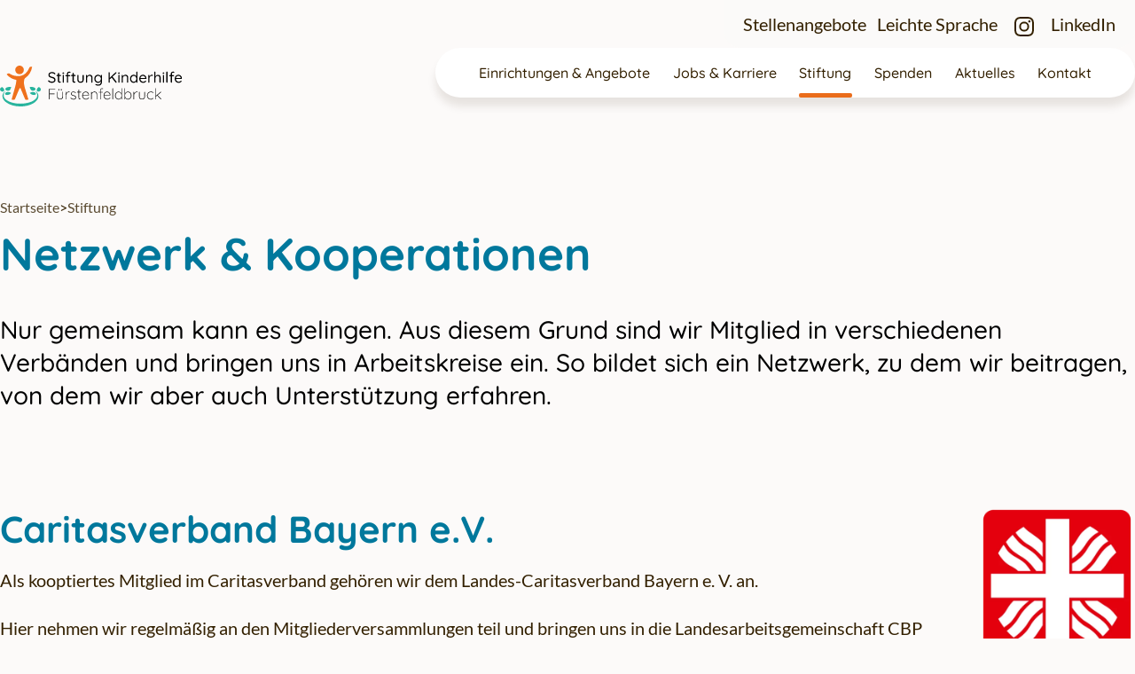

--- FILE ---
content_type: text/html; charset=UTF-8
request_url: https://www.stiftung-kinderhilfe.de/stiftung/netzwerk/
body_size: 9491
content:
<!doctype html>
<html lang="de">
<head>
	<meta charset="UTF-8">
	<meta http-equiv="X-UA-Compatible" content="IE=edge">
	<meta name="viewport" content="width=device-width, initial-scale=1, shrink-to-fit=no">

	<meta name='robots' content='index, follow, max-image-preview:large, max-snippet:-1, max-video-preview:-1' />
	<style>img:is([sizes="auto" i], [sizes^="auto," i]) { contain-intrinsic-size: 3000px 1500px }</style>
	
	<!-- This site is optimized with the Yoast SEO plugin v26.7 - https://yoast.com/wordpress/plugins/seo/ -->
	<title>Netzwerk &amp; Kooperationen &#8226; Stiftung Kinderhilfe Fürstenfeldbruck</title>
	<link rel="canonical" href="https://www.stiftung-kinderhilfe.de/stiftung/netzwerk/" />
	<meta property="og:locale" content="de_DE" />
	<meta property="og:type" content="article" />
	<meta property="og:title" content="Netzwerk &amp; Kooperationen &#8226; Stiftung Kinderhilfe Fürstenfeldbruck" />
	<meta property="og:description" content="Sternstunden e. V. setzt sich national und international für kranke,behinderte und in Not geratene Kinder ein. Durch die schnelle undunkomplizierte Hilfe von Sternstunden konnten bereitsunentbehrliche, nachhaltige Projekte für die uns anvertrauten Kindererfolgreich umgesetzt werden. Eine wertvolle Zusammenarbeit mitWirkung" />
	<meta property="og:url" content="https://www.stiftung-kinderhilfe.de/stiftung/netzwerk/" />
	<meta property="og:site_name" content="Stiftung Kinderhilfe Fürstenfeldbruck" />
	<meta property="article:modified_time" content="2024-01-17T06:49:48+00:00" />
	<meta property="og:image" content="https://www.stiftung-kinderhilfe.de/wp-content/uploads/2023/02/1200px-caritas-logosvg-414x540.png" />
	<meta name="twitter:card" content="summary_large_image" />
	<meta name="twitter:label1" content="Geschätzte Lesezeit" />
	<meta name="twitter:data1" content="3 Minuten" />
	<script type="application/ld+json" class="yoast-schema-graph">{"@context":"https://schema.org","@graph":[{"@type":"WebPage","@id":"https://www.stiftung-kinderhilfe.de/stiftung/netzwerk/","url":"https://www.stiftung-kinderhilfe.de/stiftung/netzwerk/","name":"Netzwerk & Kooperationen &#8226; Stiftung Kinderhilfe Fürstenfeldbruck","isPartOf":{"@id":"https://www.stiftung-kinderhilfe.de/#website"},"primaryImageOfPage":{"@id":"https://www.stiftung-kinderhilfe.de/stiftung/netzwerk/#primaryimage"},"image":{"@id":"https://www.stiftung-kinderhilfe.de/stiftung/netzwerk/#primaryimage"},"thumbnailUrl":"https://www.stiftung-kinderhilfe.de/wp-content/uploads/2023/02/1200px-caritas-logosvg-414x540.png","datePublished":"2022-11-17T15:40:57+00:00","dateModified":"2024-01-17T06:49:48+00:00","breadcrumb":{"@id":"https://www.stiftung-kinderhilfe.de/stiftung/netzwerk/#breadcrumb"},"inLanguage":"de","potentialAction":[{"@type":"ReadAction","target":["https://www.stiftung-kinderhilfe.de/stiftung/netzwerk/"]}]},{"@type":"ImageObject","inLanguage":"de","@id":"https://www.stiftung-kinderhilfe.de/stiftung/netzwerk/#primaryimage","url":"https://www.stiftung-kinderhilfe.de/wp-content/uploads/2023/02/1200px-caritas-logosvg.png","contentUrl":"https://www.stiftung-kinderhilfe.de/wp-content/uploads/2023/02/1200px-caritas-logosvg.png","width":1200,"height":1565,"caption":"Caritas Logo"},{"@type":"BreadcrumbList","@id":"https://www.stiftung-kinderhilfe.de/stiftung/netzwerk/#breadcrumb","itemListElement":[{"@type":"ListItem","position":1,"name":"Startseite","item":"https://www.stiftung-kinderhilfe.de/"},{"@type":"ListItem","position":2,"name":"Stiftung","item":"https://www.stiftung-kinderhilfe.de/stiftung/"},{"@type":"ListItem","position":3,"name":"Netzwerk &#038; Kooperationen"}]},{"@type":"WebSite","@id":"https://www.stiftung-kinderhilfe.de/#website","url":"https://www.stiftung-kinderhilfe.de/","name":"Stiftung Kinderhilfe","description":"","publisher":{"@id":"https://www.stiftung-kinderhilfe.de/#organization"},"potentialAction":[{"@type":"SearchAction","target":{"@type":"EntryPoint","urlTemplate":"https://www.stiftung-kinderhilfe.de/?s={search_term_string}"},"query-input":{"@type":"PropertyValueSpecification","valueRequired":true,"valueName":"search_term_string"}}],"inLanguage":"de"},{"@type":"Organization","@id":"https://www.stiftung-kinderhilfe.de/#organization","name":"Stiftung Kinderhilfe Fürstenfeldbruck","url":"https://www.stiftung-kinderhilfe.de/","logo":{"@type":"ImageObject","inLanguage":"de","@id":"https://www.stiftung-kinderhilfe.de/#/schema/logo/image/","url":"https://www.stiftung-kinderhilfe.de/wp-content/uploads/2023/02/logo.svg","contentUrl":"https://www.stiftung-kinderhilfe.de/wp-content/uploads/2023/02/logo.svg","width":445,"height":100,"caption":"Stiftung Kinderhilfe Fürstenfeldbruck"},"image":{"@id":"https://www.stiftung-kinderhilfe.de/#/schema/logo/image/"},"sameAs":["https://www.instagram.com/stiftung.kinderhilfe/","https://www.youtube.com/channel/UCP1fM9HkHz-AqHLqlUmGjQQ"]}]}</script>
	<!-- / Yoast SEO plugin. -->


<style id='safe-svg-svg-icon-style-inline-css'>
.safe-svg-cover{text-align:center}.safe-svg-cover .safe-svg-inside{display:inline-block;max-width:100%}.safe-svg-cover svg{fill:currentColor;height:100%;max-height:100%;max-width:100%;width:100%}

</style>
<style id='global-styles-inline-css'>
:root{--wp--preset--aspect-ratio--square: 1;--wp--preset--aspect-ratio--4-3: 4/3;--wp--preset--aspect-ratio--3-4: 3/4;--wp--preset--aspect-ratio--3-2: 3/2;--wp--preset--aspect-ratio--2-3: 2/3;--wp--preset--aspect-ratio--16-9: 16/9;--wp--preset--aspect-ratio--9-16: 9/16;--wp--preset--color--black: #000000;--wp--preset--color--cyan-bluish-gray: #abb8c3;--wp--preset--color--white: #ffffff;--wp--preset--color--pale-pink: #f78da7;--wp--preset--color--vivid-red: #cf2e2e;--wp--preset--color--luminous-vivid-orange: #ff6900;--wp--preset--color--luminous-vivid-amber: #fcb900;--wp--preset--color--light-green-cyan: #7bdcb5;--wp--preset--color--vivid-green-cyan: #00d084;--wp--preset--color--pale-cyan-blue: #8ed1fc;--wp--preset--color--vivid-cyan-blue: #0693e3;--wp--preset--color--vivid-purple: #9b51e0;--wp--preset--color--primary: #f0711d;--wp--preset--color--secondary: #00789c;--wp--preset--gradient--vivid-cyan-blue-to-vivid-purple: linear-gradient(135deg,rgba(6,147,227,1) 0%,rgb(155,81,224) 100%);--wp--preset--gradient--light-green-cyan-to-vivid-green-cyan: linear-gradient(135deg,rgb(122,220,180) 0%,rgb(0,208,130) 100%);--wp--preset--gradient--luminous-vivid-amber-to-luminous-vivid-orange: linear-gradient(135deg,rgba(252,185,0,1) 0%,rgba(255,105,0,1) 100%);--wp--preset--gradient--luminous-vivid-orange-to-vivid-red: linear-gradient(135deg,rgba(255,105,0,1) 0%,rgb(207,46,46) 100%);--wp--preset--gradient--very-light-gray-to-cyan-bluish-gray: linear-gradient(135deg,rgb(238,238,238) 0%,rgb(169,184,195) 100%);--wp--preset--gradient--cool-to-warm-spectrum: linear-gradient(135deg,rgb(74,234,220) 0%,rgb(151,120,209) 20%,rgb(207,42,186) 40%,rgb(238,44,130) 60%,rgb(251,105,98) 80%,rgb(254,248,76) 100%);--wp--preset--gradient--blush-light-purple: linear-gradient(135deg,rgb(255,206,236) 0%,rgb(152,150,240) 100%);--wp--preset--gradient--blush-bordeaux: linear-gradient(135deg,rgb(254,205,165) 0%,rgb(254,45,45) 50%,rgb(107,0,62) 100%);--wp--preset--gradient--luminous-dusk: linear-gradient(135deg,rgb(255,203,112) 0%,rgb(199,81,192) 50%,rgb(65,88,208) 100%);--wp--preset--gradient--pale-ocean: linear-gradient(135deg,rgb(255,245,203) 0%,rgb(182,227,212) 50%,rgb(51,167,181) 100%);--wp--preset--gradient--electric-grass: linear-gradient(135deg,rgb(202,248,128) 0%,rgb(113,206,126) 100%);--wp--preset--gradient--midnight: linear-gradient(135deg,rgb(2,3,129) 0%,rgb(40,116,252) 100%);--wp--preset--font-size--small: 16px;--wp--preset--font-size--medium: 20px;--wp--preset--font-size--large: 36px;--wp--preset--font-size--x-large: 42px;--wp--preset--font-size--lead: clamp(1.2rem, 4vw, 1.4rem);--wp--preset--font-size--h-4: var(--wp--preset--font-size--lead);--wp--preset--font-size--h-3: clamp(1.2rem, 4vw, 1.7rem);--wp--preset--font-size--h-2: clamp(1.5rem, 4vw, 2.1rem);--wp--preset--font-size--h-1: clamp(2.5rem, 4vw, 3rem);--wp--preset--font-size--display: clamp(2.5rem, 5vw, 4rem);--wp--preset--spacing--20: 0.44rem;--wp--preset--spacing--30: 0.67rem;--wp--preset--spacing--40: 1rem;--wp--preset--spacing--50: 1.5rem;--wp--preset--spacing--60: 2.25rem;--wp--preset--spacing--70: 3.38rem;--wp--preset--spacing--80: 5.06rem;--wp--preset--shadow--natural: 6px 6px 9px rgba(0, 0, 0, 0.2);--wp--preset--shadow--deep: 12px 12px 50px rgba(0, 0, 0, 0.4);--wp--preset--shadow--sharp: 6px 6px 0px rgba(0, 0, 0, 0.2);--wp--preset--shadow--outlined: 6px 6px 0px -3px rgba(255, 255, 255, 1), 6px 6px rgba(0, 0, 0, 1);--wp--preset--shadow--crisp: 6px 6px 0px rgba(0, 0, 0, 1);}.wp-block-button .wp-block-button__link{--wp--preset--color--primary: #f0711d;}.wp-block-boom-icon{--wp--preset--color--primary: #f0711d;--wp--preset--color--secondary: #00789c;--wp--preset--color--terniary: #28b59e;--wp--preset--color--black: #000000;--wp--preset--color--white: #ffffff;}:where(body) { margin: 0; }.wp-site-blocks > .alignleft { float: left; margin-right: 2em; }.wp-site-blocks > .alignright { float: right; margin-left: 2em; }.wp-site-blocks > .aligncenter { justify-content: center; margin-left: auto; margin-right: auto; }:where(.is-layout-flex){gap: 0.5em;}:where(.is-layout-grid){gap: 0.5em;}.is-layout-flow > .alignleft{float: left;margin-inline-start: 0;margin-inline-end: 2em;}.is-layout-flow > .alignright{float: right;margin-inline-start: 2em;margin-inline-end: 0;}.is-layout-flow > .aligncenter{margin-left: auto !important;margin-right: auto !important;}.is-layout-constrained > .alignleft{float: left;margin-inline-start: 0;margin-inline-end: 2em;}.is-layout-constrained > .alignright{float: right;margin-inline-start: 2em;margin-inline-end: 0;}.is-layout-constrained > .aligncenter{margin-left: auto !important;margin-right: auto !important;}.is-layout-constrained > :where(:not(.alignleft):not(.alignright):not(.alignfull)){margin-left: auto !important;margin-right: auto !important;}body .is-layout-flex{display: flex;}.is-layout-flex{flex-wrap: wrap;align-items: center;}.is-layout-flex > :is(*, div){margin: 0;}body .is-layout-grid{display: grid;}.is-layout-grid > :is(*, div){margin: 0;}body{padding-top: 0px;padding-right: 0px;padding-bottom: 0px;padding-left: 0px;}a:where(:not(.wp-element-button)){text-decoration: var(--b-link-decoration, underline) var(--wp--preset--color--primary);}:root :where(.wp-element-button, .wp-block-button__link){background-color: var(--b-btn-bg);border-radius: var(--b-btn-border-radius);border-width: var(--b-btn-border-width);border-style: solid;color: var(--b-btn-color);font-family: var(--b-btn-font-family);font-size: var(--b-btn-font-size);font-weight: var(--b-btn-font-weight);line-height: var(--b-btn-line-height);padding: var(--b-btn-padding-y) var(--b-btn-padding-x) calc(var(--b-btn-padding-y) - 0.1rem);text-decoration: none;}.has-black-color{color: var(--wp--preset--color--black) !important;}.has-cyan-bluish-gray-color{color: var(--wp--preset--color--cyan-bluish-gray) !important;}.has-white-color{color: var(--wp--preset--color--white) !important;}.has-pale-pink-color{color: var(--wp--preset--color--pale-pink) !important;}.has-vivid-red-color{color: var(--wp--preset--color--vivid-red) !important;}.has-luminous-vivid-orange-color{color: var(--wp--preset--color--luminous-vivid-orange) !important;}.has-luminous-vivid-amber-color{color: var(--wp--preset--color--luminous-vivid-amber) !important;}.has-light-green-cyan-color{color: var(--wp--preset--color--light-green-cyan) !important;}.has-vivid-green-cyan-color{color: var(--wp--preset--color--vivid-green-cyan) !important;}.has-pale-cyan-blue-color{color: var(--wp--preset--color--pale-cyan-blue) !important;}.has-vivid-cyan-blue-color{color: var(--wp--preset--color--vivid-cyan-blue) !important;}.has-vivid-purple-color{color: var(--wp--preset--color--vivid-purple) !important;}.has-primary-color{color: var(--wp--preset--color--primary) !important;}.has-secondary-color{color: var(--wp--preset--color--secondary) !important;}.has-black-background-color{background-color: var(--wp--preset--color--black) !important;}.has-cyan-bluish-gray-background-color{background-color: var(--wp--preset--color--cyan-bluish-gray) !important;}.has-white-background-color{background-color: var(--wp--preset--color--white) !important;}.has-pale-pink-background-color{background-color: var(--wp--preset--color--pale-pink) !important;}.has-vivid-red-background-color{background-color: var(--wp--preset--color--vivid-red) !important;}.has-luminous-vivid-orange-background-color{background-color: var(--wp--preset--color--luminous-vivid-orange) !important;}.has-luminous-vivid-amber-background-color{background-color: var(--wp--preset--color--luminous-vivid-amber) !important;}.has-light-green-cyan-background-color{background-color: var(--wp--preset--color--light-green-cyan) !important;}.has-vivid-green-cyan-background-color{background-color: var(--wp--preset--color--vivid-green-cyan) !important;}.has-pale-cyan-blue-background-color{background-color: var(--wp--preset--color--pale-cyan-blue) !important;}.has-vivid-cyan-blue-background-color{background-color: var(--wp--preset--color--vivid-cyan-blue) !important;}.has-vivid-purple-background-color{background-color: var(--wp--preset--color--vivid-purple) !important;}.has-primary-background-color{background-color: var(--wp--preset--color--primary) !important;}.has-secondary-background-color{background-color: var(--wp--preset--color--secondary) !important;}.has-black-border-color{border-color: var(--wp--preset--color--black) !important;}.has-cyan-bluish-gray-border-color{border-color: var(--wp--preset--color--cyan-bluish-gray) !important;}.has-white-border-color{border-color: var(--wp--preset--color--white) !important;}.has-pale-pink-border-color{border-color: var(--wp--preset--color--pale-pink) !important;}.has-vivid-red-border-color{border-color: var(--wp--preset--color--vivid-red) !important;}.has-luminous-vivid-orange-border-color{border-color: var(--wp--preset--color--luminous-vivid-orange) !important;}.has-luminous-vivid-amber-border-color{border-color: var(--wp--preset--color--luminous-vivid-amber) !important;}.has-light-green-cyan-border-color{border-color: var(--wp--preset--color--light-green-cyan) !important;}.has-vivid-green-cyan-border-color{border-color: var(--wp--preset--color--vivid-green-cyan) !important;}.has-pale-cyan-blue-border-color{border-color: var(--wp--preset--color--pale-cyan-blue) !important;}.has-vivid-cyan-blue-border-color{border-color: var(--wp--preset--color--vivid-cyan-blue) !important;}.has-vivid-purple-border-color{border-color: var(--wp--preset--color--vivid-purple) !important;}.has-primary-border-color{border-color: var(--wp--preset--color--primary) !important;}.has-secondary-border-color{border-color: var(--wp--preset--color--secondary) !important;}.has-vivid-cyan-blue-to-vivid-purple-gradient-background{background: var(--wp--preset--gradient--vivid-cyan-blue-to-vivid-purple) !important;}.has-light-green-cyan-to-vivid-green-cyan-gradient-background{background: var(--wp--preset--gradient--light-green-cyan-to-vivid-green-cyan) !important;}.has-luminous-vivid-amber-to-luminous-vivid-orange-gradient-background{background: var(--wp--preset--gradient--luminous-vivid-amber-to-luminous-vivid-orange) !important;}.has-luminous-vivid-orange-to-vivid-red-gradient-background{background: var(--wp--preset--gradient--luminous-vivid-orange-to-vivid-red) !important;}.has-very-light-gray-to-cyan-bluish-gray-gradient-background{background: var(--wp--preset--gradient--very-light-gray-to-cyan-bluish-gray) !important;}.has-cool-to-warm-spectrum-gradient-background{background: var(--wp--preset--gradient--cool-to-warm-spectrum) !important;}.has-blush-light-purple-gradient-background{background: var(--wp--preset--gradient--blush-light-purple) !important;}.has-blush-bordeaux-gradient-background{background: var(--wp--preset--gradient--blush-bordeaux) !important;}.has-luminous-dusk-gradient-background{background: var(--wp--preset--gradient--luminous-dusk) !important;}.has-pale-ocean-gradient-background{background: var(--wp--preset--gradient--pale-ocean) !important;}.has-electric-grass-gradient-background{background: var(--wp--preset--gradient--electric-grass) !important;}.has-midnight-gradient-background{background: var(--wp--preset--gradient--midnight) !important;}.has-small-font-size{font-size: var(--wp--preset--font-size--small) !important;}.has-medium-font-size{font-size: var(--wp--preset--font-size--medium) !important;}.has-large-font-size{font-size: var(--wp--preset--font-size--large) !important;}.has-x-large-font-size{font-size: var(--wp--preset--font-size--x-large) !important;}.has-lead-font-size{font-size: var(--wp--preset--font-size--lead) !important;}.has-h-4-font-size{font-size: var(--wp--preset--font-size--h-4) !important;}.has-h-3-font-size{font-size: var(--wp--preset--font-size--h-3) !important;}.has-h-2-font-size{font-size: var(--wp--preset--font-size--h-2) !important;}.has-h-1-font-size{font-size: var(--wp--preset--font-size--h-1) !important;}.has-display-font-size{font-size: var(--wp--preset--font-size--display) !important;}.wp-block-button .wp-block-button__link.has-primary-color{color: var(--wp--preset--color--primary) !important;}.wp-block-button .wp-block-button__link.has-primary-background-color{background-color: var(--wp--preset--color--primary) !important;}.wp-block-button .wp-block-button__link.has-primary-border-color{border-color: var(--wp--preset--color--primary) !important;}.wp-block-boom-icon.has-primary-color{color: var(--wp--preset--color--primary) !important;}.wp-block-boom-icon.has-secondary-color{color: var(--wp--preset--color--secondary) !important;}.wp-block-boom-icon.has-terniary-color{color: var(--wp--preset--color--terniary) !important;}.wp-block-boom-icon.has-black-color{color: var(--wp--preset--color--black) !important;}.wp-block-boom-icon.has-white-color{color: var(--wp--preset--color--white) !important;}.wp-block-boom-icon.has-primary-background-color{background-color: var(--wp--preset--color--primary) !important;}.wp-block-boom-icon.has-secondary-background-color{background-color: var(--wp--preset--color--secondary) !important;}.wp-block-boom-icon.has-terniary-background-color{background-color: var(--wp--preset--color--terniary) !important;}.wp-block-boom-icon.has-black-background-color{background-color: var(--wp--preset--color--black) !important;}.wp-block-boom-icon.has-white-background-color{background-color: var(--wp--preset--color--white) !important;}.wp-block-boom-icon.has-primary-border-color{border-color: var(--wp--preset--color--primary) !important;}.wp-block-boom-icon.has-secondary-border-color{border-color: var(--wp--preset--color--secondary) !important;}.wp-block-boom-icon.has-terniary-border-color{border-color: var(--wp--preset--color--terniary) !important;}.wp-block-boom-icon.has-black-border-color{border-color: var(--wp--preset--color--black) !important;}.wp-block-boom-icon.has-white-border-color{border-color: var(--wp--preset--color--white) !important;}
:where(.wp-block-post-template.is-layout-flex){gap: 1.25em;}:where(.wp-block-post-template.is-layout-grid){gap: 1.25em;}
:where(.wp-block-columns.is-layout-flex){gap: 2em;}:where(.wp-block-columns.is-layout-grid){gap: 2em;}
:root :where(.wp-block-pullquote){font-size: 1.5em;line-height: 1.6;}
</style>
<link rel="preload" as="style" id='theme-styles-preload-css' href='https://www.stiftung-kinderhilfe.de/wp-content/themes/acb-theme/assets/build/style.min.css?bust=1.59.0' media='' />
<link rel='stylesheet' id='theme-styles-css' href='https://www.stiftung-kinderhilfe.de/wp-content/themes/acb-theme/assets/build/style.min.css?bust=1.59.0' media='all' />
<link rel="https://api.w.org/" href="https://www.stiftung-kinderhilfe.de/wp-json/" /><link rel="alternate" title="JSON" type="application/json" href="https://www.stiftung-kinderhilfe.de/wp-json/wp/v2/pages/1014" /><link rel="alternate" title="oEmbed (JSON)" type="application/json+oembed" href="https://www.stiftung-kinderhilfe.de/wp-json/oembed/1.0/embed?url=https%3A%2F%2Fwww.stiftung-kinderhilfe.de%2Fstiftung%2Fnetzwerk%2F" />
<link rel="alternate" title="oEmbed (XML)" type="text/xml+oembed" href="https://www.stiftung-kinderhilfe.de/wp-json/oembed/1.0/embed?url=https%3A%2F%2Fwww.stiftung-kinderhilfe.de%2Fstiftung%2Fnetzwerk%2F&#038;format=xml" />
		<style id="wp-custom-css">
			:root :where(a:where(:not(.wp-element-button):not(.nav-link):not(.filter-posts--btn))) {
	text-decoration-line: underline;
	text-decoration-color: var(--wp--preset--color--primary);
}

footer .site-footer a {
	text-decoration:none;
}

.front-hidden {display:none}
		</style>
		
	<link rel="preload" href="https://www.stiftung-kinderhilfe.de/wp-content/themes/acb-theme/assets/fonts/lato-v23-latin-regular.woff2" as="font" type="font/woff2" crossorigin>
	<link rel="preload" href="https://www.stiftung-kinderhilfe.de/wp-content/themes/acb-theme/assets/fonts/quicksand-v30-latin-500.woff2" as="font" type="font/woff2" crossorigin>
	<link rel="preload" href="https://www.stiftung-kinderhilfe.de/wp-content/themes/acb-theme/assets/fonts/quicksand-v30-latin-700.woff2" as="font" type="font/woff2" crossorigin>

	<link rel="profile" href="http://gmpg.org/xfn/11">
	
	<link rel="apple-touch-icon" sizes="180x180" href="https://www.stiftung-kinderhilfe.de/wp-content/themes/acb-theme/assets/images/favicons/apple-touch-icon.png">
	<link rel="icon" type="image/png" sizes="32x32" href="https://www.stiftung-kinderhilfe.de/wp-content/themes/acb-theme/assets/images/favicons/favicon-32x32.png">
	<link rel="icon" type="image/png" sizes="16x16" href="https://www.stiftung-kinderhilfe.de/wp-content/themes/acb-theme/assets/images/favicons/favicon-16x16.png">
	<link rel="manifest" crossorigin="use-credentials" href="https://www.stiftung-kinderhilfe.de/wp-content/themes/acb-theme/assets/images/favicons/site.webmanifest">
	<link rel="mask-icon" href="https://www.stiftung-kinderhilfe.de/wp-content/themes/acb-theme/assets/images/favicons/safari-pinned-tab.svg" color="#00789c">
	<meta name="msapplication-TileColor" content="#ffffff">
	<meta name="theme-color" content="#00789c">
	<meta name="mobile-web-app-capable" content="yes">
	<meta name="apple-mobile-web-app-capable" content="yes">
	<meta name="apple-mobile-web-app-status-bar-style" content="#ffffff">
	<script>const svgSpritePath = "https://www.stiftung-kinderhilfe.de/wp-content/themes/acb-theme/assets/build/icons/font-icons.symbol.svg";</script>

	</head>

<body class="wp-singular page-template-default page page-id-1014 page-child parent-pageid-933 wp-custom-logo wp-theme-acb-theme post-type-page">

<div id="page" class="site wp-block-post-content">

	<header id="masthead" class="site-header">

		
	<a class="visually-hidden-focusable position-absolute bg-white text-primary p-05" href="#content">Zum Hauptinhalt springen</a>



		<div class="is-container-lg flex-center navbar navbar-expand-lg flex-nowrap p-lg-0 gap-10">

			<a href="https://www.stiftung-kinderhilfe.de/" class="custom-logo-link" rel="home"><img width="445" height="100" src="https://www.stiftung-kinderhilfe.de/wp-content/uploads/2023/02/logo.svg" class="custom-logo" alt="Stiftung Kinderhilfe Logo" decoding="async" /></a>
			<button class="navbar-toggler d-lg-none flex-shrink-0 btn btn-reset p-0" type="button" data-bs-toggle="offcanvas" data-bs-target="#skip-header" aria-controls="skip-header">
				<span class="visually-hidden">Navigation anzeigen</span>
				<svg class="icon-open icon" aria-hidden="true"><use href="https://www.stiftung-kinderhilfe.de/wp-content/themes/acb-theme/assets/build/icons/font-icons.symbol.svg?bust=1.59.0#icon-hamburger" /></svg>
				<svg class="icon-close icon" aria-hidden="true"><use href="https://www.stiftung-kinderhilfe.de/wp-content/themes/acb-theme/assets/build/icons/font-icons.symbol.svg?bust=1.59.0#icon-close" /></svg>
				<span class="navbar-toggler--text d-inline-block ms-05">MENÜ</span>
			</button>

			<nav id="skip-header" class="navbar-right mobile-offcanvas offcanvas offcanvas-start gap-lg-15" tabindex="-1" aria-labelledby="menu-label">

				<div class="offcanvas-header">
					<span class="visually-hidden" id="menu-label">Hauptmenü</span>
					<button type="button" class="btn-close btn btn-icon btn-link ms-auto" data-bs-dismiss="offcanvas" aria-label="Close">
						<svg class="icon-close icon" aria-hidden="true"><use href="https://www.stiftung-kinderhilfe.de/wp-content/themes/acb-theme/assets/build/icons/font-icons.symbol.svg?bust=1.59.0#icon-close" /></svg>
					</button>
				</div>

				<div class="align-self-end d-none d-lg-block"><ul id="top-menu" class="top-menu navbar-nav justify-content-end m-0" role="menu" ><li id="menu-item-3357" class="menu-item menu-item-type-post_type menu-item-object-page nav-item menu-item-3357 top-menu--item top-menu--item--depth-0"><a href="https://www.stiftung-kinderhilfe.de/jobs/stellenangebote/" class="nav-link top-menu--link top-menu--link--depth-0" role="menuitem">Stellenangebote</a></li>
<li id="menu-item-6107" class="menu-item menu-item-type-post_type menu-item-object-page nav-item menu-item-6107 top-menu--item top-menu--item--depth-0"><a href="https://www.stiftung-kinderhilfe.de/leichte-sprache/" class="nav-link top-menu--link top-menu--link--depth-0" role="menuitem">Leichte Sprache</a></li>
<li id="menu-item-947" class="icon-instagram menu-item menu-item-type-custom menu-item-object-custom nav-item menu-item-947 top-menu--item top-menu--item--depth-0 has-icon flex-center"><a  href="https://www.instagram.com/stiftung.kinderhilfe/" class="nav-link top-menu--link top-menu--link--depth-0" role="menuitem"><svg class="icon icon-menu"><use href="https://www.stiftung-kinderhilfe.de/wp-content/themes/acb-theme/assets/build/icons/font-icons.symbol.svg?bust=1.59.0#icon-instagram" /></svg><span class="visually-hidden">Instagram</span></a></li>
<li id="menu-item-8647" class="menu-item menu-item-type-custom menu-item-object-custom nav-item menu-item-8647 top-menu--item top-menu--item--depth-0"><a href="http://www.linkedin.com/stiftung-kinderhilfe" class="nav-link top-menu--link top-menu--link--depth-0" role="menuitem">LinkedIn</a></li>
</ul></div>
				<div class="offcanvas-body justify-content-lg-end">
					<div id="navbarNavDropdown" class="menu-hauptmenue-container"><ul id="main-menu" class="main-menu navbar-nav m-0" role="menu" ><li id="menu-item-929" class="menu-item menu-item-type-post_type menu-item-object-page nav-item menu-item-929 main-menu--item main-menu--item--depth-0"><a href="https://www.stiftung-kinderhilfe.de/einrichtungen/" class="nav-link main-menu--link main-menu--link--depth-0" role="menuitem">Einrichtungen &#038; Angebote</a></li>
<li id="menu-item-930" class="menu-item menu-item-type-post_type menu-item-object-page menu-item-has-children nav-item menu-item-930 main-menu--item main-menu--item--depth-0"><a href="https://www.stiftung-kinderhilfe.de/jobs/" class="nav-link main-menu--link main-menu--link--depth-0" role="menuitem">Jobs &#038; Karriere</a><button class="menu-icon-dropdown d-lg-none" aria-expanded="false"><span class="visually-hidden">Untermenü öffnen</span><svg class="icon"><use href="https://www.stiftung-kinderhilfe.de/wp-content/themes/acb-theme/assets/build/icons/font-icons.symbol.svg?bust=1.59.0#icon-chevron-down" /></svg></button>
<ul class=" dropdown-menu navbar-dropdown-menu" role="menu">
	<li id="menu-item-1868" class="menu-item menu-item-type-post_type menu-item-object-page nav-item menu-item-1868 main-menu--item main-menu--item--depth-1"><a href="https://www.stiftung-kinderhilfe.de/jobs/stellenangebote/" class="nav-link main-menu--link main-menu--link--depth-1" role="menuitem">Stellenangebote</a></li>
	<li id="menu-item-1459" class="menu-item menu-item-type-post_type menu-item-object-page nav-item menu-item-1459 main-menu--item main-menu--item--depth-1"><a href="https://www.stiftung-kinderhilfe.de/jobs/gute-gruende/" class="nav-link main-menu--link main-menu--link--depth-1" role="menuitem">Gute Gründe</a></li>
	<li id="menu-item-2841" class="menu-item menu-item-type-post_type menu-item-object-page nav-item menu-item-2841 main-menu--item main-menu--item--depth-1"><a href="https://www.stiftung-kinderhilfe.de/jobs/soziales-jahr/" class="nav-link main-menu--link main-menu--link--depth-1" role="menuitem">Soziales Jahr</a></li>
	<li id="menu-item-2843" class="menu-item menu-item-type-post_type menu-item-object-page nav-item menu-item-2843 main-menu--item main-menu--item--depth-1"><a href="https://www.stiftung-kinderhilfe.de/jobs/praktikum-ausbildung/" class="nav-link main-menu--link main-menu--link--depth-1" role="menuitem">Praktikum &#038; Ausbildung</a></li>
	<li id="menu-item-1616" class="menu-item menu-item-type-post_type menu-item-object-page nav-item menu-item-1616 main-menu--item main-menu--item--depth-1"><a href="https://www.stiftung-kinderhilfe.de/jobs/faq/" class="nav-link main-menu--link main-menu--link--depth-1" role="menuitem">FAQ</a></li>
</ul>
</li>
<li id="menu-item-938" class="menu-item menu-item-type-post_type menu-item-object-page current-page-ancestor current-menu-ancestor current-menu-parent current-page-parent current_page_parent current_page_ancestor menu-item-has-children nav-item menu-item-938 main-menu--item main-menu--item--depth-0 active"><a href="https://www.stiftung-kinderhilfe.de/stiftung/" class="nav-link main-menu--link main-menu--link--depth-0" role="menuitem">Stiftung</a><button class="menu-icon-dropdown d-lg-none" aria-expanded="false"><span class="visually-hidden">Untermenü öffnen</span><svg class="icon"><use href="https://www.stiftung-kinderhilfe.de/wp-content/themes/acb-theme/assets/build/icons/font-icons.symbol.svg?bust=1.59.0#icon-chevron-down" /></svg></button>
<ul class=" dropdown-menu navbar-dropdown-menu" role="menu">
	<li id="menu-item-2846" class="menu-item menu-item-type-post_type menu-item-object-page nav-item menu-item-2846 main-menu--item main-menu--item--depth-1"><a href="https://www.stiftung-kinderhilfe.de/stiftung/auftrag/" class="nav-link main-menu--link main-menu--link--depth-1" role="menuitem">Auftrag</a></li>
	<li id="menu-item-1018" class="menu-item menu-item-type-post_type menu-item-object-page nav-item menu-item-1018 main-menu--item main-menu--item--depth-1"><a href="https://www.stiftung-kinderhilfe.de/stiftung/geschichte/" class="nav-link main-menu--link main-menu--link--depth-1" role="menuitem">Geschichte</a></li>
	<li id="menu-item-1017" class="menu-item menu-item-type-post_type menu-item-object-page nav-item menu-item-1017 main-menu--item main-menu--item--depth-1"><a href="https://www.stiftung-kinderhilfe.de/stiftung/stiftungsrat-vorstand/" class="nav-link main-menu--link main-menu--link--depth-1" role="menuitem">Stiftungsrat &amp; Vorstand</a></li>
	<li id="menu-item-2847" class="menu-item menu-item-type-post_type menu-item-object-page nav-item menu-item-2847 main-menu--item main-menu--item--depth-1"><a href="https://www.stiftung-kinderhilfe.de/stiftung/verwaltung/" class="nav-link main-menu--link main-menu--link--depth-1" role="menuitem">Verwaltung</a></li>
	<li id="menu-item-1020" class="menu-item menu-item-type-post_type menu-item-object-page nav-item menu-item-1020 main-menu--item main-menu--item--depth-1"><a href="https://www.stiftung-kinderhilfe.de/stiftung/aufbau-struktur/" class="nav-link main-menu--link main-menu--link--depth-1" role="menuitem">Aufbau &#038; Struktur</a></li>
	<li id="menu-item-2848" class="menu-item menu-item-type-post_type menu-item-object-page current-menu-item page_item page-item-1014 current_page_item nav-item menu-item-2848 main-menu--item main-menu--item--depth-1 active"><a href="https://www.stiftung-kinderhilfe.de/stiftung/netzwerk/" class="nav-link main-menu--link main-menu--link--depth-1" role="menuitem">Netzwerk &#038; Kooperationen</a></li>
</ul>
</li>
<li id="menu-item-2427" class="menu-item menu-item-type-post_type menu-item-object-page menu-item-has-children nav-item menu-item-2427 main-menu--item main-menu--item--depth-0"><a href="https://www.stiftung-kinderhilfe.de/spenden/" class="nav-link main-menu--link main-menu--link--depth-0" role="menuitem">Spenden</a><button class="menu-icon-dropdown d-lg-none" aria-expanded="false"><span class="visually-hidden">Untermenü öffnen</span><svg class="icon"><use href="https://www.stiftung-kinderhilfe.de/wp-content/themes/acb-theme/assets/build/icons/font-icons.symbol.svg?bust=1.59.0#icon-chevron-down" /></svg></button>
<ul class=" dropdown-menu navbar-dropdown-menu" role="menu">
	<li id="menu-item-937" class="menu-item menu-item-type-post_type menu-item-object-page nav-item menu-item-937 main-menu--item main-menu--item--depth-1"><a href="https://www.stiftung-kinderhilfe.de/spenden/jetzt/" class="nav-link main-menu--link main-menu--link--depth-1" role="menuitem">Jetzt spenden!</a></li>
	<li id="menu-item-2852" class="menu-item menu-item-type-post_type menu-item-object-page nav-item menu-item-2852 main-menu--item main-menu--item--depth-1"><a href="https://www.stiftung-kinderhilfe.de/spenden/danke/" class="nav-link main-menu--link main-menu--link--depth-1" role="menuitem">Dankeschön</a></li>
	<li id="menu-item-2853" class="menu-item menu-item-type-post_type menu-item-object-page nav-item menu-item-2853 main-menu--item main-menu--item--depth-1"><a href="https://www.stiftung-kinderhilfe.de/spenden/anlaesse/" class="nav-link main-menu--link main-menu--link--depth-1" role="menuitem">Spendenanlässe</a></li>
</ul>
</li>
<li id="menu-item-939" class="menu-item menu-item-type-post_type menu-item-object-page nav-item menu-item-939 main-menu--item main-menu--item--depth-0"><a href="https://www.stiftung-kinderhilfe.de/aktuelles/" class="nav-link main-menu--link main-menu--link--depth-0" role="menuitem">Aktuelles</a></li>
<li id="menu-item-940" class="menu-item menu-item-type-post_type menu-item-object-page nav-item menu-item-940 main-menu--item main-menu--item--depth-0"><a href="https://www.stiftung-kinderhilfe.de/kontakt/" class="nav-link main-menu--link main-menu--link--depth-0" role="menuitem">Kontakt</a></li>
</ul></div><div class="d-lg-none"><ul id="top-menu" class="top-menu-mobile navbar-nav mt-15 mb-0" role="menu" ><li class="menu-item menu-item-type-post_type menu-item-object-page nav-item menu-item-3357 top-menu--item top-menu--item--depth-0"><a href="https://www.stiftung-kinderhilfe.de/jobs/stellenangebote/" class="nav-link top-menu--link top-menu--link--depth-0" role="menuitem">Stellenangebote</a></li>
<li class="menu-item menu-item-type-post_type menu-item-object-page nav-item menu-item-6107 top-menu--item top-menu--item--depth-0"><a href="https://www.stiftung-kinderhilfe.de/leichte-sprache/" class="nav-link top-menu--link top-menu--link--depth-0" role="menuitem">Leichte Sprache</a></li>
<li class="icon-instagram menu-item menu-item-type-custom menu-item-object-custom nav-item menu-item-947 top-menu--item top-menu--item--depth-0 has-icon flex-center"><a  href="https://www.instagram.com/stiftung.kinderhilfe/" class="nav-link top-menu--link top-menu--link--depth-0" role="menuitem"><svg class="icon icon-menu"><use href="https://www.stiftung-kinderhilfe.de/wp-content/themes/acb-theme/assets/build/icons/font-icons.symbol.svg?bust=1.59.0#icon-instagram" /></svg><span class="visually-hidden">Instagram</span></a></li>
<li class="menu-item menu-item-type-custom menu-item-object-custom nav-item menu-item-8647 top-menu--item top-menu--item--depth-0"><a href="http://www.linkedin.com/stiftung-kinderhilfe" class="nav-link top-menu--link top-menu--link--depth-0" role="menuitem">LinkedIn</a></li>
</ul></div>				</div>

			</nav>

		</div>

	</header>

	
	<div id="content" class="site-content">

		<div id="content-inner" class="">

	<div id="primary" class="content-area">
		<main id="main" class="site-main">

					<article id="post-1014" class="post-1014 page type-page status-publish hentry">

				
				
					<header class="entry-header is-container-lg post-type-page--title">

						<nav class="breadcrumb-nav" aria-label="Navigationspfad"><div class="breadcrumb is-container-md mb-05"><span><span><a href="https://www.stiftung-kinderhilfe.de/">Startseite</a></span> &gt; <span><a href="https://www.stiftung-kinderhilfe.de/stiftung/">Stiftung</a></span></span></div></nav>
						<h1 class="entry-title mt-0">Netzwerk &#038; Kooperationen</h1>
					</header>

				
				<div class="entry-content has-content-lg is-root-container">

					<p>Nur gemeinsam kann es gelingen. Aus diesem Grund sind wir Mitglied in verschiedenen Verbänden und bringen uns in Arbeitskreise ein. So bildet sich ein Netzwerk, zu dem wir beitragen, von dem wir aber auch Unterstützung erfahren.</p>



<div style="height:4rem" class="wp-block-boom-spacer"></div>



<div class="wp-block-columns are-vertically-aligned-top is-style-default is-reverse-mobile">
<div class="wp-block-column is-vertically-aligned-top">
<h2 class="wp-block-heading">Caritasverband Bayern e.V.</h2>



<p class="is-style-default">Als kooptiertes Mitglied im Caritasverband gehören wir dem Landes-Caritasverband Bayern e. V. an.</p>



<p>Hier nehmen wir regelmäßig an den Mitgliederversammlungen teil und bringen uns in die Landesarbeitsgemeinschaft CBP Bayern des Deutschen Caritasverbandes, Landesverband Bayern e. V. und deren LAG Behindertenhilfe, LAG Frühförderung sowie LAG Förderschulen in katholischer Trägerschaft ein. </p>



<p>Darüber hinaus sind wir Teilnehmer der einzelnen Arbeitskreise des Caritasverbands der Erzdiözese München und Freising e. V., wie beispielsweise dem AK Wohnen, AK Ambulant begleitetes Wohnen oder dem Fachforum der Kinder- und Jugendhilfe.</p>
</div>



<div class="wp-block-column is-vertically-aligned-top has-image">
<figure class="wp-block-image wp-element-media aligncenter size-medium is-resized"><a href="https://www.caritas-bayern.de/" target="_blank" rel="noreferrer noopener"><img fetchpriority="high" decoding="async" width="414" height="540" src="https://www.stiftung-kinderhilfe.de/wp-content/webp-express/webp-images/doc-root/wp-content/uploads/2023/02/1200px-caritas-logosvg-414x540.png.webp" alt="Caritas Logo" class="wp-image-3337" srcset="https://www.stiftung-kinderhilfe.de/wp-content/webp-express/webp-images/doc-root/wp-content/uploads/2023/02/1200px-caritas-logosvg-414x540.png.webp 414w, https://www.stiftung-kinderhilfe.de/wp-content/webp-express/webp-images/doc-root/wp-content/uploads/2023/02/1200px-caritas-logosvg-705x920.png.webp 705w, https://www.stiftung-kinderhilfe.de/wp-content/webp-express/webp-images/doc-root/wp-content/uploads/2023/02/1200px-caritas-logosvg-1178x1536.png.webp 1178w, https://www.stiftung-kinderhilfe.de/wp-content/webp-express/webp-images/doc-root/wp-content/uploads/2023/02/1200px-caritas-logosvg.png.webp 1200w" sizes="(max-width: 414px) 100vw, 414px" /></a></figure>
</div>
</div>



<div style="height:4rem" class="wp-block-boom-spacer"></div>



<div class="wp-block-columns are-vertically-aligned-top is-style-default is-reverse-mobile">
<div class="wp-block-column is-vertically-aligned-top">
<h2 class="wp-block-heading">Landesverband für körper- und mehrfachbehinderte Menschen</h2>



<p class="is-style-default">Als Mitglied im Landesverband für körper- und mehrfachbehinderte Menschen (lvkm) erweitert sich unser Netzwerk auf die Arbeitsgemeinschaften ARGE Bildung und Erziehung, ARGE Wohnen, ARGE Arbeit und Beschäftigung sowie die ARGE Verwaltung.</p>
</div>



<div class="wp-block-column is-vertically-aligned-top has-image">
<figure class="wp-block-image wp-element-media aligncenter size-medium is-resized is-style-default"><a href="https://www.lvkm.de/start.html" target="_blank" rel="noreferrer noopener"><img decoding="async" width="540" height="222" src="https://www.stiftung-kinderhilfe.de/wp-content/webp-express/webp-images/doc-root/wp-content/uploads/2023/02/lvkm-internet-gross-540x222.jpg.webp" alt="lvkm. logo" class="wp-image-3339" srcset="https://www.stiftung-kinderhilfe.de/wp-content/webp-express/webp-images/doc-root/wp-content/uploads/2023/02/lvkm-internet-gross-540x222.jpg.webp 540w, https://www.stiftung-kinderhilfe.de/wp-content/webp-express/webp-images/doc-root/wp-content/uploads/2023/02/lvkm-internet-gross-920x379.jpg.webp 920w, https://www.stiftung-kinderhilfe.de/wp-content/webp-express/webp-images/doc-root/wp-content/uploads/2023/02/lvkm-internet-gross.jpg.webp 1032w" sizes="(max-width: 540px) 100vw, 540px" /></a></figure>
</div>
</div>



<div style="height:4rem" class="wp-block-boom-spacer"></div>



<div class="wp-block-columns are-vertically-aligned-top is-style-default is-reverse-mobile">
<div class="wp-block-column is-vertically-aligned-top">
<h2 class="wp-block-heading">Landkreis &amp; Stadt Fürstenfeldbruck</h2>



<p class="is-style-default">Regional sind wir in konstanter und guter Zusammenarbeit mit dem Landkreis sowie der Stadt Fürstenfeldbruck, Mitglied im Jugendhilfeausschuss und regelmäßige Teilnehmer an den regionalen Aktionsplänen wie beispielsweise dem Aktionsplan Inklusion der Stadt FFB.</p>
</div>



<div class="wp-block-column is-vertically-aligned-top has-image">
<figure class="wp-block-image wp-element-media aligncenter size-medium is-resized is-style-default"><a href="https://www.fuerstenfeldbruck.de/ffb/web.nsf/id/pa_aktuelles.html" target="_blank" rel="noreferrer noopener"><img decoding="async" width="540" height="221" src="https://www.stiftung-kinderhilfe.de/wp-content/webp-express/webp-images/doc-root/wp-content/uploads/2023/02/1-ffb-logo-neu-final-540x221.jpg.webp" alt="Fürstenfeldbrück Logo" class="wp-image-3341" srcset="https://www.stiftung-kinderhilfe.de/wp-content/webp-express/webp-images/doc-root/wp-content/uploads/2023/02/1-ffb-logo-neu-final-540x221.jpg.webp 540w, https://www.stiftung-kinderhilfe.de/wp-content/webp-express/webp-images/doc-root/wp-content/uploads/2023/02/1-ffb-logo-neu-final-920x376.jpg.webp 920w, https://www.stiftung-kinderhilfe.de/wp-content/webp-express/webp-images/doc-root/wp-content/uploads/2023/02/1-ffb-logo-neu-final-1536x628.jpg.webp 1536w, https://www.stiftung-kinderhilfe.de/wp-content/webp-express/webp-images/doc-root/wp-content/uploads/2023/02/1-ffb-logo-neu-final.jpg.webp 1939w" sizes="(max-width: 540px) 100vw, 540px" /></a></figure>
</div>
</div>



<div style="height:4rem" class="wp-block-boom-spacer"></div>



<div class="wp-block-columns are-vertically-aligned-top is-style-default is-reverse-mobile">
<div class="wp-block-column is-vertically-aligned-top">
<h2 class="wp-block-heading">Aktion Mensch</h2>



<p class="is-style-default">Die Aktion Mensch unterstützt uns seit vielen Jahren großzügig bei der Umsetzung zahlreicher Projekte.</p>



<p>Wir überraschen unsere Mitarbeiter*innen regelmäßig zu Jubiläen und Geburtstagen mit einem Jahreslos der Aktion Mensch. So entsteht ein wunderbarer Kreislauf, der die Inklusion fördert.</p>
</div>



<div class="wp-block-column is-vertically-aligned-top has-image">
<figure class="wp-block-image wp-element-media aligncenter size-full is-resized is-style-default"><img loading="lazy" decoding="async" width="1418" height="710" src="https://www.stiftung-kinderhilfe.de/wp-content/webp-express/webp-images/doc-root/wp-content/uploads/2024/01/kinder-und-jugendprojekte-motiv-7-website-1418-x-710.jpg.webp" alt="" class="wp-image-6601" srcset="https://www.stiftung-kinderhilfe.de/wp-content/webp-express/webp-images/doc-root/wp-content/uploads/2024/01/kinder-und-jugendprojekte-motiv-7-website-1418-x-710.jpg.webp 1418w, https://www.stiftung-kinderhilfe.de/wp-content/webp-express/webp-images/doc-root/wp-content/uploads/2024/01/kinder-und-jugendprojekte-motiv-7-website-1418-x-710-540x270.jpg.webp 540w, https://www.stiftung-kinderhilfe.de/wp-content/webp-express/webp-images/doc-root/wp-content/uploads/2024/01/kinder-und-jugendprojekte-motiv-7-website-1418-x-710-920x461.jpg.webp 920w" sizes="auto, (max-width: 1418px) 100vw, 1418px" /></figure>
</div>
</div>



<div style="height:4rem" class="wp-block-boom-spacer"></div>



<div class="wp-block-columns are-vertically-aligned-top is-style-default is-reverse-mobile">
<div class="wp-block-column is-vertically-aligned-top">
<h2 class="wp-block-heading">Sternstunden e.V.</h2>



<p class="is-style-default">Sternstunden e. V. setzt sich national und international für kranke, behinderte und in Not geratene Kinder ein. Durch die schnelle und unkomplizierte Hilfe von Sternstunden konnten bereits unentbehrliche, nachhaltige Projekte für die uns anvertrauten Kinder erfolgreich umgesetzt werden. Eine wertvolle Zusammenarbeit mit Wirkung.</p>
</div>



<div class="wp-block-column is-vertically-aligned-top has-image">
<figure class="wp-block-image wp-element-media aligncenter size-full is-resized is-style-default"><a href="https://www.sternstunden.de/"><img loading="lazy" decoding="async" width="2560" height="779" src="https://www.stiftung-kinderhilfe.de/wp-content/webp-express/webp-images/doc-root/wp-content/uploads/2023/11/logo-sternstunden-rgb-blau-gold-3-scaled.jpg.webp" alt="Sternstunden Logo der Sternstunden mit goldenem Stern und dem Slogan Wir helfen Kindern" class="wp-image-6454" style="object-fit:cover" srcset="https://www.stiftung-kinderhilfe.de/wp-content/webp-express/webp-images/doc-root/wp-content/uploads/2023/11/logo-sternstunden-rgb-blau-gold-3-scaled.jpg.webp 2560w, https://www.stiftung-kinderhilfe.de/wp-content/webp-express/webp-images/doc-root/wp-content/uploads/2023/11/logo-sternstunden-rgb-blau-gold-3-1536x467.jpg.webp 1536w, https://www.stiftung-kinderhilfe.de/wp-content/webp-express/webp-images/doc-root/wp-content/uploads/2023/11/logo-sternstunden-rgb-blau-gold-3-2048x623.jpg.webp 2048w, https://www.stiftung-kinderhilfe.de/wp-content/webp-express/webp-images/doc-root/wp-content/uploads/2023/11/logo-sternstunden-rgb-blau-gold-3-540x164.jpg.webp 540w, https://www.stiftung-kinderhilfe.de/wp-content/webp-express/webp-images/doc-root/wp-content/uploads/2023/11/logo-sternstunden-rgb-blau-gold-3-920x280.jpg.webp 920w" sizes="auto, (max-width: 2560px) 100vw, 2560px" /></a></figure>
</div>
</div>
					
				</div>

			</article>

			
		</main><!-- #main -->
	</div><!-- #primary -->


		</div><!-- .grid -->
	</div><!-- #content -->

	<div class="back-to-top">

		<div class="back-to-top--container container text-end">

			<a href="#page" class="back-to-top--btn btn btn-outline-primary btn-icon no-link-style">
				<span class="visually-hidden">Back to top</span>
				<svg class="back-to-top--icon icon" aria-hidden="true"><use xlink:href="https://www.stiftung-kinderhilfe.de/wp-content/themes/acb-theme/assets/build/icons/font-icons.symbol.svg?bust=1.59.0#icon-arrow-up" /></svg>
			</a>

		</div>

	</div>

	<footer id="colophon" class="site-footer theme-element-footer" role="contentinfo">

		
	<a class="visually-hidden-focusable position-absolute bg-white text-primary p-05" href="#content">Zum Hauptinhalt springen</a>


		

	<a class="visually-hidden-focusable position-absolute bg-white text-primary p-05" href="#skip-header">Zur Navigation springen</a>

	
		<svg class="w-100 footer-leaves observe" xmlns="http://www.w3.org/2000/svg" viewBox="0 0 1920 180" aria-hidden="true">
			<g>
				<path fill="#00789c" d="m1871.2,63.8C1266.1,213.6,603,131.4,0,0v180h1920V49c-.2.1-16.6,6-48.8,14.8Z"/>
				<path class="footer-leaves--bottom-left" fill="#00789c" d="m1171,172.6c-3.1,2.5-6.9,4.2-10.8,5.4-4.1-11.8-6.1-30.4,12.1-27,3.1,6.7,5.7,16.5-1.3,21.6Z"/>
				<path class="footer-leaves--bottom-right" fill="#00789c" d="m1218.2,174.4c-16.5.6-40.3-4.2-29-25.8,18.9-3.6,30.7,6.3,29.5,25.8h-.5Z"/>
				<path class="footer-leaves--top" fill="#fcfaf9" d="m1188.1,135.6c5.9-3.7,10.2-18.2,10.2-18.2-13-4.9-22.3,1.2-23.7,14.7-.1,0,7.5,7.2,13.5,3.5Z"/>
			</g>
		</svg>

		
<div class="wp-block-group site-footer has-secondary-background-color has-background has-link-color is-container-full has-content-lg wp-elements-5b84a1a024f4172ac90d657381b0b2f7">
<figure class="wp-block-image wp-element-media size-large is-resized animation-zoom-in-hover" style="margin-bottom:1.2rem"><a href="https://www.stiftung-kinderhilfe.de/"><img src="https://www.stiftung-kinderhilfe.de/wp-content/uploads/2023/02/logo-kinderhilfe-footer.svg" alt="Kinderhilfe Logo" class="wp-image-3255" style="width:269px;height:66px" title="Startseite"/></a></figure>



<div class="wp-block-columns" style="--wp--style--block-gap:2.4rem">
<div class="wp-block-column">
<p><a href="tel:+49814140500">08141 / 40 50 0</a></p>



<p><a href="mailto:info@stiftung-kinderhilfe.de">info@stiftung-kinderhilfe.de</a></p>



<p><a href="https://www.stiftung-kinderhilfe.de/kontakt/" data-type="URL" data-id="https://www.stiftung-kinderhilfe.de/kontakt/">weitere Kontaktmöglichkeiten</a></p>



<div class="wp-block-boom-icons wp-block-buttons">
<div class="wp-block-boom-icon wp-block-button"><a href="https://www.instagram.com/stiftung.kinderhilfe/" target="_blank" rel="noopener noreferrer" class="wp-block-boom-icon-innen" aria-label="External link: Icon-instagram"><svg class="icon icon-instagram" xmlns="http://www.w3.org/2000/svg" focusable="false" aria-hidden="true"><use href="https://www.stiftung-kinderhilfe.de/wp-content/themes/acb-theme/assets/build/icons/font-icons.symbol.svg?bust=1.59.0#icon-instagram"></use></svg><span class="visually-hidden">External link: Icon-instagram</span></a></div>



<p><a href="https://www.instagram.com/stiftung.kinderhilfe/" data-type="URL" data-id="https://www.instagram.com/stiftung.kinderhilfe/" target="_blank" rel="noreferrer noopener">Instagram</a></p>
</div>



<div class="wp-block-columns">
<div class="wp-block-column" style="flex-basis:100%"></div>
</div>
</div>



<div class="wp-block-column">
<p><strong>Angebote und Einrichtungen</strong></p>



<p><a href="https://www.stiftung-kinderhilfe.de/einrichtungen/?kategorie=0-bis-3-jahre" data-type="URL" data-id="https://www.stiftung-kinderhilfe.de/einrichtungen/?kategorie=0-bis-3-jahre">für Kinder von 0 bis 3 Jahren</a></p>



<p><a href="https://www.stiftung-kinderhilfe.de/einrichtungen/?kategorie=3-bis-7-jahre" data-type="URL" data-id="https://www.stiftung-kinderhilfe.de/einrichtungen/?kategorie=3-bis-7-jahre">für Kinder von 3 bis 7 Jahren</a></p>



<p><a href="https://www.stiftung-kinderhilfe.de/einrichtungen/?kategorie=schulalter" data-type="URL" data-id="https://www.stiftung-kinderhilfe.de/einrichtungen/?kategorie=schulalter">für Schulkinder</a></p>



<p><a href="https://www.stiftung-kinderhilfe.de/einrichtungen/?kategorie=erwachsene" data-type="URL" data-id="https://www.stiftung-kinderhilfe.de/einrichtungen/?kategorie=erwachsene">für Erwachsene</a></p>
</div>



<div class="wp-block-column">
<p><strong>Jobs &amp; Karriere</strong></p>


<div class="wp-block-navigation footer-1 footer-1-menu is-vertical items-justified-left"><ul id="footer-1-menu" class="wp-block-navigation__container nav m-0"><li id="menu-item-1215" class="menu-item menu-item-type-post_type menu-item-object-page nav-item menu-item-1215 footer-1-menu--item footer-1-menu--item--depth-0"><a href="https://www.stiftung-kinderhilfe.de/jobs/stellenangebote/" class="nav-link footer-1-menu--link footer-1-menu--link--depth-0" role="menuitem">Freie Stellen</a></li>
<li id="menu-item-2864" class="menu-item menu-item-type-post_type menu-item-object-page nav-item menu-item-2864 footer-1-menu--item footer-1-menu--item--depth-0"><a href="https://www.stiftung-kinderhilfe.de/jobs/gute-gruende/" class="nav-link footer-1-menu--link footer-1-menu--link--depth-0" role="menuitem">Gute Gründe</a></li>
<li id="menu-item-1221" class="menu-item menu-item-type-post_type menu-item-object-page nav-item menu-item-1221 footer-1-menu--item footer-1-menu--item--depth-0"><a href="https://www.stiftung-kinderhilfe.de/jobs/praktikum-ausbildung/" class="nav-link footer-1-menu--link footer-1-menu--link--depth-0" role="menuitem">Praktikum &#038; Ausbildung</a></li>
<li id="menu-item-2865" class="menu-item menu-item-type-post_type menu-item-object-page nav-item menu-item-2865 footer-1-menu--item footer-1-menu--item--depth-0"><a href="https://www.stiftung-kinderhilfe.de/jobs/soziales-jahr/" class="nav-link footer-1-menu--link footer-1-menu--link--depth-0" role="menuitem">Freiwilliges Jahr</a></li>
</ul></div></div>



<div class="wp-block-column">
<div class="wp-block-buttons">
<div class="wp-block-button is-style-default"><a class="wp-block-button__link wp-element-button" href="https://www.stiftung-kinderhilfe.de/spenden/jetzt/">Jetzt spenden</a></div>
</div>


<div class="wp-block-navigation footer-2 footer-2-menu is-vertical items-justified-left"><ul id="footer-2-menu" class="wp-block-navigation__container nav m-0"><li id="menu-item-970" class="menu-item menu-item-type-post_type menu-item-object-page nav-item menu-item-970 footer-2-menu--item footer-2-menu--item--depth-0"><a href="https://www.stiftung-kinderhilfe.de/barrierefreiheit/" class="nav-link footer-2-menu--link footer-2-menu--link--depth-0" role="menuitem">Barrierefreiheit</a></li>
<li id="menu-item-966" class="menu-item menu-item-type-post_type menu-item-object-page nav-item menu-item-966 footer-2-menu--item footer-2-menu--item--depth-0"><a href="https://www.stiftung-kinderhilfe.de/impressum/" class="nav-link footer-2-menu--link footer-2-menu--link--depth-0" role="menuitem">Impressum</a></li>
<li id="menu-item-967" class="menu-item menu-item-type-post_type menu-item-object-page menu-item-privacy-policy nav-item menu-item-967 footer-2-menu--item footer-2-menu--item--depth-0"><a href="https://www.stiftung-kinderhilfe.de/datenschutzerklaerung/" class="nav-link footer-2-menu--link footer-2-menu--link--depth-0" role="menuitem">Datenschutzerkärung</a></li>
<li id="menu-item-6335" class="menu-item menu-item-type-post_type menu-item-object-page nav-item menu-item-6335 footer-2-menu--item footer-2-menu--item--depth-0"><a href="https://www.stiftung-kinderhilfe.de/compliance/" class="nav-link footer-2-menu--link footer-2-menu--link--depth-0" role="menuitem">Compliance</a></li>
<li id="menu-item-6246" class="menu-item menu-item-type-custom menu-item-object-custom nav-item menu-item-6246 footer-2-menu--item footer-2-menu--item--depth-0"><a href="https://cleaner-web.com/klimabewusste-website/www.stiftung-kinderhilfe.de/" class="nav-link footer-2-menu--link footer-2-menu--link--depth-0" role="menuitem">Klimabewusste Website</a></li>
</ul></div></div>
</div>
</div>

	</footer>

</div><!-- #page -->

<script type="speculationrules">
{"prefetch":[{"source":"document","where":{"and":[{"href_matches":"\/*"},{"not":{"href_matches":["\/core\/wp-*.php","\/core\/wp-admin\/*","\/wp-content\/uploads\/*","\/wp-content\/*","\/wp-content\/plugins\/*","\/wp-content\/themes\/acb-theme\/*","\/*\\?(.+)"]}},{"not":{"selector_matches":"a[rel~=\"nofollow\"]"}},{"not":{"selector_matches":".no-prefetch, .no-prefetch a"}}]},"eagerness":"conservative"}]}
</script>
<style id='core-block-supports-inline-css'>
.wp-elements-5b84a1a024f4172ac90d657381b0b2f7 a:where(:not(.wp-element-button)){color:var(--wp--preset--color--white);}
</style>
<script defer="defer" src="https://www.stiftung-kinderhilfe.de/wp-content/themes/acb-theme/assets/build/scripts.min.js?bust=1.59.0" id="theme-scripts-js"></script>
<script defer="defer" src="https://www.stiftung-kinderhilfe.de/wp-content/themes/acb-theme/assets/build/bootstrap.min.js?bust=1.59.0" id="theme-bootstrap-js"></script>
<script defer="defer" src="https://www.stiftung-kinderhilfe.de/wp-content/themes/acb-theme/assets/build/tabs.min.js?bust=1.59.0" id="theme-tabs-js"></script>

</body>

</html>


--- FILE ---
content_type: text/css
request_url: https://www.stiftung-kinderhilfe.de/wp-content/themes/acb-theme/assets/build/style.min.css?bust=1.59.0
body_size: 28944
content:
:root{--b-orange: #EA6D1B;--b-blue: #00789c;--b-body: #332000;--b-black: #000;--b-white: #FFF;--b-gray-100: #F6F6F6;--b-gray-200: #e9ecef;--b-gray-300: #dee2e6;--b-gray-400: #ced4da;--b-gray-500: #adb5bd;--b-gray-600: #767168;--b-gray-700: #495057;--b-gray-800: #343a40;--b-gray-900: #212529;--b-primary: #EA6D1B;--b-secondary: #00789c;--b-success: #198754;--b-info: #0dcaf0;--b-warning: #ffc107;--b-danger: #dc3545;--b-light: #f1f6f4;--b-dark: #212529;--b-primary-rgb: 234, 109, 27;--b-secondary-rgb: 0, 120, 156;--b-success-rgb: 25, 135, 84;--b-info-rgb: 13, 202, 240;--b-warning-rgb: 255, 193, 7;--b-danger-rgb: 220, 53, 69;--b-light-rgb: 241, 246, 244;--b-dark-rgb: 33, 37, 41;--b-white-rgb: 255, 255, 255;--b-black-rgb: 0, 0, 0;--b-body-color-rgb: 51, 32, 0;--b-body-bg-rgb: 252, 250, 249;--b-font-sans-serif: "Lato", -apple-system, BlinkMacSystemFont, "Segoe UI", Roboto, "Helvetica Neue", Arial, sans-serif, "Apple Color Emoji", "Segoe UI Emoji", "Segoe UI Symbol", "Noto Color Emoji";--b-font-monospace: SFMono-Regular, Menlo, Monaco, Consolas, "Liberation Mono", "Courier New", monospace;--b-gradient: linear-gradient(180deg, rgba(255, 255, 255, 0.15), rgba(255, 255, 255, 0));--b-body-font-family: var(--b-font-sans-serif);--b-body-font-size:1rem;--b-body-font-weight: 400;--b-body-line-height: 1.5;--b-body-color: #332000;--b-body-bg: #fcfaf9;--b-border-width: 1px;--b-border-style: solid;--b-border-color: #dee2e6;--b-border-color-translucent: rgba(0, 0, 0, 0.175);--b-border-radius: 0.375rem;--b-border-radius-sm: 0.25rem;--b-border-radius-lg: 1rem;--b-border-radius-xl: 1.225rem;--b-border-radius-2xl: 2rem;--b-border-radius-pill: 50rem;--b-heading-color: #000;--b-link-color: #332000;--b-link-hover-color: #EA6D1B;--b-code-color: #d63384;--b-highlight-bg: transparent}*,*::before,*::after{-webkit-box-sizing:border-box;box-sizing:border-box}@media(prefers-reduced-motion: no-preference){:root{scroll-behavior:smooth}}body{margin:0;font-family:var(--b-body-font-family);font-size:var(--b-body-font-size);font-weight:var(--b-body-font-weight);line-height:var(--b-body-line-height);color:var(--b-body-color);text-align:var(--b-body-text-align);background-color:var(--b-body-bg);-webkit-text-size-adjust:100%;-webkit-tap-highlight-color:rgba(0,0,0,0)}hr{margin:1rem 0;color:inherit;border:0;border-top:1px solid;opacity:.25}h6,h5,h4,h3,h2,h1{margin-top:0;margin-bottom:var(--b-headings-mb, 0.8rem);font-family:"Quicksand",Arial,sans-serif;font-weight:700;line-height:1.285;color:var(--b-heading-color)}h1{font-size:var(--wp--preset--font-size--h-1)}h2{font-size:var(--wp--preset--font-size--h-2)}h3{font-size:var(--wp--preset--font-size--h-3)}h4{font-size:var(--wp--preset--font-size--h-4)}h5{font-size:var(--wp--preset--font-size--h-5, var(--wp--preset--font-size--h-4))}h6{font-size:var(--wp--preset--font-size--h-6, var(--wp--preset--font-size--h-4))}p{margin-top:0;margin-bottom:var(--b-paragraph-mb, 1.2rem)}abbr[title]{-webkit-text-decoration:underline dotted;text-decoration:underline dotted;cursor:help;-webkit-text-decoration-skip-ink:none;text-decoration-skip-ink:none}address{margin-bottom:1rem;font-style:normal;line-height:inherit}ol,ul{padding-left:2rem}ol,ul,dl{margin-top:0;margin-bottom:1rem}ol ol,ul ul,ol ul,ul ol{margin-bottom:0}dt{font-weight:700}dd{margin-bottom:.5rem;margin-left:0}blockquote{margin:0 0 1rem}b,strong{font-weight:700}small{font-size:0.875rem}mark{padding:0;background-color:var(--b-highlight-bg)}sub,sup{position:relative;font-size:0.75em;line-height:0;vertical-align:baseline}sub{bottom:-0.25em}sup{top:-0.5em}a{color:var(--b-link-color);-webkit-text-decoration:var(--link-decoration, underline) var(--link-underline-color, var(--wp--preset--color--primary)) solid var(--link-underline-width, 2px);text-decoration:var(--link-decoration, underline) var(--link-underline-color, var(--wp--preset--color--primary)) solid var(--link-underline-width, 2px)}a:hover{color:var(--b-link-hover-color)}a:not([href]):not([class]),a:not([href]):not([class]):hover{color:inherit;text-decoration:none}pre,code,kbd,samp{font-family:var(--b-font-monospace);font-size:1em}pre{display:block;margin-top:0;margin-bottom:1rem;overflow:auto;font-size:0.875rem}pre code{font-size:inherit;color:inherit;word-break:normal}code{font-size:0.875rem;color:var(--b-code-color);word-wrap:break-word}a>code{color:inherit}kbd{padding:.1875rem .375rem;font-size:0.875rem;color:var(--b-body-bg);background-color:var(--b-body-color);border-radius:.25rem}kbd kbd{padding:0;font-size:1em}figure{margin:0 0 1rem}img,svg{vertical-align:middle}table{caption-side:bottom;border-collapse:collapse}caption{padding-top:.5rem;padding-bottom:.5rem;color:rgba(var(--b-body-color-rgb), 0.75);text-align:left}th{text-align:inherit;text-align:-webkit-match-parent}thead,tbody,tfoot,tr,td,th{border-color:inherit;border-style:solid;border-width:0}label{display:inline-block}button{border-radius:0}button:focus:not(:focus-visible){outline:0}input,button,select,optgroup,textarea{margin:0;font-family:inherit;font-size:inherit;line-height:inherit}button,select{text-transform:none}[role=button]{cursor:pointer}select{word-wrap:normal}select:disabled{opacity:1}[list]:not([type=date]):not([type=datetime-local]):not([type=month]):not([type=week]):not([type=time])::-webkit-calendar-picker-indicator{display:none !important}button,[type=button],[type=reset],[type=submit]{-webkit-appearance:button}button:not(:disabled),[type=button]:not(:disabled),[type=reset]:not(:disabled),[type=submit]:not(:disabled){cursor:pointer}::-moz-focus-inner{padding:0;border-style:none}textarea{resize:vertical}fieldset{min-width:0;padding:0;margin:0;border:0}legend{float:left;width:100%;padding:0;margin-bottom:.5rem;font-size:1rem;line-height:inherit}legend+*{clear:left}::-webkit-datetime-edit-fields-wrapper,::-webkit-datetime-edit-text,::-webkit-datetime-edit-minute,::-webkit-datetime-edit-hour-field,::-webkit-datetime-edit-day-field,::-webkit-datetime-edit-month-field,::-webkit-datetime-edit-year-field{padding:0}::-webkit-inner-spin-button{height:auto}[type=search]{outline-offset:-2px;-webkit-appearance:textfield}::-webkit-search-decoration{-webkit-appearance:none}::-webkit-color-swatch-wrapper{padding:0}::-webkit-file-upload-button{font:inherit;-webkit-appearance:button}::file-selector-button{font:inherit;-webkit-appearance:button}output{display:inline-block}iframe{border:0}summary{display:list-item;cursor:pointer}progress{vertical-align:baseline}[hidden]{display:none !important}.grid{display:grid;grid-template-rows:repeat(var(--b-rows, 1), 1fr);grid-template-columns:repeat(var(--b-columns, 12), 1fr);gap:var(--b-gap, 40px)}.grid .g-col-1{grid-column:auto/span 1}.grid .g-col-2{grid-column:auto/span 2}.grid .g-col-3{grid-column:auto/span 3}.grid .g-col-4{grid-column:auto/span 4}.grid .g-col-5{grid-column:auto/span 5}.grid .g-col-6{grid-column:auto/span 6}.grid .g-col-7{grid-column:auto/span 7}.grid .g-col-8{grid-column:auto/span 8}.grid .g-col-9{grid-column:auto/span 9}.grid .g-col-10{grid-column:auto/span 10}.grid .g-col-11{grid-column:auto/span 11}.grid .g-col-12{grid-column:auto/span 12}.grid .g-start-1{grid-column-start:1}.grid .g-start-2{grid-column-start:2}.grid .g-start-3{grid-column-start:3}.grid .g-start-4{grid-column-start:4}.grid .g-start-5{grid-column-start:5}.grid .g-start-6{grid-column-start:6}.grid .g-start-7{grid-column-start:7}.grid .g-start-8{grid-column-start:8}.grid .g-start-9{grid-column-start:9}.grid .g-start-10{grid-column-start:10}.grid .g-start-11{grid-column-start:11}@media(min-width: 576px){.grid .g-col-sm-1{grid-column:auto/span 1}.grid .g-col-sm-2{grid-column:auto/span 2}.grid .g-col-sm-3{grid-column:auto/span 3}.grid .g-col-sm-4{grid-column:auto/span 4}.grid .g-col-sm-5{grid-column:auto/span 5}.grid .g-col-sm-6{grid-column:auto/span 6}.grid .g-col-sm-7{grid-column:auto/span 7}.grid .g-col-sm-8{grid-column:auto/span 8}.grid .g-col-sm-9{grid-column:auto/span 9}.grid .g-col-sm-10{grid-column:auto/span 10}.grid .g-col-sm-11{grid-column:auto/span 11}.grid .g-col-sm-12{grid-column:auto/span 12}.grid .g-start-sm-1{grid-column-start:1}.grid .g-start-sm-2{grid-column-start:2}.grid .g-start-sm-3{grid-column-start:3}.grid .g-start-sm-4{grid-column-start:4}.grid .g-start-sm-5{grid-column-start:5}.grid .g-start-sm-6{grid-column-start:6}.grid .g-start-sm-7{grid-column-start:7}.grid .g-start-sm-8{grid-column-start:8}.grid .g-start-sm-9{grid-column-start:9}.grid .g-start-sm-10{grid-column-start:10}.grid .g-start-sm-11{grid-column-start:11}}@media(min-width: 768px){.grid .g-col-md-1{grid-column:auto/span 1}.grid .g-col-md-2{grid-column:auto/span 2}.grid .g-col-md-3{grid-column:auto/span 3}.grid .g-col-md-4{grid-column:auto/span 4}.grid .g-col-md-5{grid-column:auto/span 5}.grid .g-col-md-6{grid-column:auto/span 6}.grid .g-col-md-7{grid-column:auto/span 7}.grid .g-col-md-8{grid-column:auto/span 8}.grid .g-col-md-9{grid-column:auto/span 9}.grid .g-col-md-10{grid-column:auto/span 10}.grid .g-col-md-11{grid-column:auto/span 11}.grid .g-col-md-12{grid-column:auto/span 12}.grid .g-start-md-1{grid-column-start:1}.grid .g-start-md-2{grid-column-start:2}.grid .g-start-md-3{grid-column-start:3}.grid .g-start-md-4{grid-column-start:4}.grid .g-start-md-5{grid-column-start:5}.grid .g-start-md-6{grid-column-start:6}.grid .g-start-md-7{grid-column-start:7}.grid .g-start-md-8{grid-column-start:8}.grid .g-start-md-9{grid-column-start:9}.grid .g-start-md-10{grid-column-start:10}.grid .g-start-md-11{grid-column-start:11}}@media(min-width: 992px){.grid .g-col-lg-1{grid-column:auto/span 1}.grid .g-col-lg-2{grid-column:auto/span 2}.grid .g-col-lg-3{grid-column:auto/span 3}.grid .g-col-lg-4{grid-column:auto/span 4}.grid .g-col-lg-5{grid-column:auto/span 5}.grid .g-col-lg-6{grid-column:auto/span 6}.grid .g-col-lg-7{grid-column:auto/span 7}.grid .g-col-lg-8{grid-column:auto/span 8}.grid .g-col-lg-9{grid-column:auto/span 9}.grid .g-col-lg-10{grid-column:auto/span 10}.grid .g-col-lg-11{grid-column:auto/span 11}.grid .g-col-lg-12{grid-column:auto/span 12}.grid .g-start-lg-1{grid-column-start:1}.grid .g-start-lg-2{grid-column-start:2}.grid .g-start-lg-3{grid-column-start:3}.grid .g-start-lg-4{grid-column-start:4}.grid .g-start-lg-5{grid-column-start:5}.grid .g-start-lg-6{grid-column-start:6}.grid .g-start-lg-7{grid-column-start:7}.grid .g-start-lg-8{grid-column-start:8}.grid .g-start-lg-9{grid-column-start:9}.grid .g-start-lg-10{grid-column-start:10}.grid .g-start-lg-11{grid-column-start:11}}@media(min-width: 1200px){.grid .g-col-xl-1{grid-column:auto/span 1}.grid .g-col-xl-2{grid-column:auto/span 2}.grid .g-col-xl-3{grid-column:auto/span 3}.grid .g-col-xl-4{grid-column:auto/span 4}.grid .g-col-xl-5{grid-column:auto/span 5}.grid .g-col-xl-6{grid-column:auto/span 6}.grid .g-col-xl-7{grid-column:auto/span 7}.grid .g-col-xl-8{grid-column:auto/span 8}.grid .g-col-xl-9{grid-column:auto/span 9}.grid .g-col-xl-10{grid-column:auto/span 10}.grid .g-col-xl-11{grid-column:auto/span 11}.grid .g-col-xl-12{grid-column:auto/span 12}.grid .g-start-xl-1{grid-column-start:1}.grid .g-start-xl-2{grid-column-start:2}.grid .g-start-xl-3{grid-column-start:3}.grid .g-start-xl-4{grid-column-start:4}.grid .g-start-xl-5{grid-column-start:5}.grid .g-start-xl-6{grid-column-start:6}.grid .g-start-xl-7{grid-column-start:7}.grid .g-start-xl-8{grid-column-start:8}.grid .g-start-xl-9{grid-column-start:9}.grid .g-start-xl-10{grid-column-start:10}.grid .g-start-xl-11{grid-column-start:11}}@media(min-width: 1400px){.grid .g-col-xxl-1{grid-column:auto/span 1}.grid .g-col-xxl-2{grid-column:auto/span 2}.grid .g-col-xxl-3{grid-column:auto/span 3}.grid .g-col-xxl-4{grid-column:auto/span 4}.grid .g-col-xxl-5{grid-column:auto/span 5}.grid .g-col-xxl-6{grid-column:auto/span 6}.grid .g-col-xxl-7{grid-column:auto/span 7}.grid .g-col-xxl-8{grid-column:auto/span 8}.grid .g-col-xxl-9{grid-column:auto/span 9}.grid .g-col-xxl-10{grid-column:auto/span 10}.grid .g-col-xxl-11{grid-column:auto/span 11}.grid .g-col-xxl-12{grid-column:auto/span 12}.grid .g-start-xxl-1{grid-column-start:1}.grid .g-start-xxl-2{grid-column-start:2}.grid .g-start-xxl-3{grid-column-start:3}.grid .g-start-xxl-4{grid-column-start:4}.grid .g-start-xxl-5{grid-column-start:5}.grid .g-start-xxl-6{grid-column-start:6}.grid .g-start-xxl-7{grid-column-start:7}.grid .g-start-xxl-8{grid-column-start:8}.grid .g-start-xxl-9{grid-column-start:9}.grid .g-start-xxl-10{grid-column-start:10}.grid .g-start-xxl-11{grid-column-start:11}}@media(min-width: 1600px){.grid .g-col-xxxl-1{grid-column:auto/span 1}.grid .g-col-xxxl-2{grid-column:auto/span 2}.grid .g-col-xxxl-3{grid-column:auto/span 3}.grid .g-col-xxxl-4{grid-column:auto/span 4}.grid .g-col-xxxl-5{grid-column:auto/span 5}.grid .g-col-xxxl-6{grid-column:auto/span 6}.grid .g-col-xxxl-7{grid-column:auto/span 7}.grid .g-col-xxxl-8{grid-column:auto/span 8}.grid .g-col-xxxl-9{grid-column:auto/span 9}.grid .g-col-xxxl-10{grid-column:auto/span 10}.grid .g-col-xxxl-11{grid-column:auto/span 11}.grid .g-col-xxxl-12{grid-column:auto/span 12}.grid .g-start-xxxl-1{grid-column-start:1}.grid .g-start-xxxl-2{grid-column-start:2}.grid .g-start-xxxl-3{grid-column-start:3}.grid .g-start-xxxl-4{grid-column-start:4}.grid .g-start-xxxl-5{grid-column-start:5}.grid .g-start-xxxl-6{grid-column-start:6}.grid .g-start-xxxl-7{grid-column-start:7}.grid .g-start-xxxl-8{grid-column-start:8}.grid .g-start-xxxl-9{grid-column-start:9}.grid .g-start-xxxl-10{grid-column-start:10}.grid .g-start-xxxl-11{grid-column-start:11}}@media(min-width: 1921px){.grid .g-col-xxxxl-1{grid-column:auto/span 1}.grid .g-col-xxxxl-2{grid-column:auto/span 2}.grid .g-col-xxxxl-3{grid-column:auto/span 3}.grid .g-col-xxxxl-4{grid-column:auto/span 4}.grid .g-col-xxxxl-5{grid-column:auto/span 5}.grid .g-col-xxxxl-6{grid-column:auto/span 6}.grid .g-col-xxxxl-7{grid-column:auto/span 7}.grid .g-col-xxxxl-8{grid-column:auto/span 8}.grid .g-col-xxxxl-9{grid-column:auto/span 9}.grid .g-col-xxxxl-10{grid-column:auto/span 10}.grid .g-col-xxxxl-11{grid-column:auto/span 11}.grid .g-col-xxxxl-12{grid-column:auto/span 12}.grid .g-start-xxxxl-1{grid-column-start:1}.grid .g-start-xxxxl-2{grid-column-start:2}.grid .g-start-xxxxl-3{grid-column-start:3}.grid .g-start-xxxxl-4{grid-column-start:4}.grid .g-start-xxxxl-5{grid-column-start:5}.grid .g-start-xxxxl-6{grid-column-start:6}.grid .g-start-xxxxl-7{grid-column-start:7}.grid .g-start-xxxxl-8{grid-column-start:8}.grid .g-start-xxxxl-9{grid-column-start:9}.grid .g-start-xxxxl-10{grid-column-start:10}.grid .g-start-xxxxl-11{grid-column-start:11}}.table{--b-table-color: var(--b-body-color);--b-table-bg: transparent;--b-table-border-color: var(--b-border-color);--b-table-accent-bg: transparent;--b-table-striped-color: var(--b-body-color);--b-table-striped-bg: rgba(0, 0, 0, 0.05);--b-table-active-color: var(--b-body-color);--b-table-active-bg: rgba(0, 0, 0, 0.1);--b-table-hover-color: var(--b-body-color);--b-table-hover-bg: rgba(0, 0, 0, 0.075);width:100%;margin-bottom:1rem;color:var(--b-table-color);vertical-align:top;border-color:var(--b-table-border-color)}.table>:not(caption)>*>*{padding:.5rem .5rem;background-color:var(--b-table-bg);border-bottom-width:1px;-webkit-box-shadow:inset 0 0 0 9999px var(--b-table-accent-bg);box-shadow:inset 0 0 0 9999px var(--b-table-accent-bg)}.table>tbody{vertical-align:inherit}.table>thead{vertical-align:bottom}.fade{-webkit-transition:opacity .15s linear;transition:opacity .15s linear}@media(prefers-reduced-motion: reduce){.fade{-webkit-transition:none;transition:none}}.fade:not(.show){opacity:0}.collapse:not(.show){display:none}.collapsing{height:0;overflow:hidden;-webkit-transition:height .35s ease;transition:height .35s ease}@media(prefers-reduced-motion: reduce){.collapsing{-webkit-transition:none;transition:none}}.collapsing.collapse-horizontal{width:0;height:auto;-webkit-transition:width .35s ease;transition:width .35s ease}@media(prefers-reduced-motion: reduce){.collapsing.collapse-horizontal{-webkit-transition:none;transition:none}}.dropup,.dropend,.dropdown,.dropstart,.dropup-center,.dropdown-center{position:relative}.dropdown-toggle{white-space:nowrap}.dropdown-toggle::after{display:inline-block;margin-left:.255em;vertical-align:.255em;content:"";border-top:.3em solid;border-right:.3em solid rgba(0,0,0,0);border-bottom:0;border-left:.3em solid rgba(0,0,0,0)}.dropdown-toggle:empty::after{margin-left:0}.dropdown-menu{--b-dropdown-min-width: 15rem;--b-dropdown-padding-x: 0;--b-dropdown-padding-y: 0.9rem;--b-dropdown-spacer: 0.125rem;--b-dropdown-font-size:1rem;--b-dropdown-color: #332000;--b-dropdown-bg: #FFF;--b-dropdown-border-color: var(--b-border-color-translucent);--b-dropdown-border-radius: 1rem;--b-dropdown-border-width: 1px;--b-dropdown-inner-border-radius: calc(1rem - 1px);--b-dropdown-divider-bg: var(--b-border-color-translucent);--b-dropdown-divider-margin-y: 0.5rem;--b-dropdown-box-shadow: 0 10px 20px 0 rgba(33, 20, 0, 0.05);--b-dropdown-link-color: #212529;--b-dropdown-link-hover-color: rgb(29.7, 33.3, 36.9);--b-dropdown-link-hover-bg: #e9ecef;--b-dropdown-link-active-color: #FFF;--b-dropdown-link-active-bg: #EA6D1B;--b-dropdown-link-disabled-color: #adb5bd;--b-dropdown-item-padding-x: 1rem;--b-dropdown-item-padding-y: 0.25rem;--b-dropdown-header-color: #767168;--b-dropdown-header-padding-x: 1rem;--b-dropdown-header-padding-y: 0.9rem;position:absolute;z-index:1000;display:none;min-width:var(--b-dropdown-min-width);padding:var(--b-dropdown-padding-y) var(--b-dropdown-padding-x);margin:0;font-size:var(--b-dropdown-font-size);color:var(--b-dropdown-color);text-align:left;list-style:none;background-color:var(--b-dropdown-bg);background-clip:padding-box;border:var(--b-dropdown-border-width) solid var(--b-dropdown-border-color);border-radius:var(--b-dropdown-border-radius)}.dropdown-menu[data-bs-popper]{top:100%;left:0;margin-top:var(--b-dropdown-spacer)}.dropdown-menu-start{--bs-position: start}.dropdown-menu-start[data-bs-popper]{right:auto;left:0}.dropdown-menu-end{--bs-position: end}.dropdown-menu-end[data-bs-popper]{right:0;left:auto}@media(min-width: 576px){.dropdown-menu-sm-start{--bs-position: start}.dropdown-menu-sm-start[data-bs-popper]{right:auto;left:0}.dropdown-menu-sm-end{--bs-position: end}.dropdown-menu-sm-end[data-bs-popper]{right:0;left:auto}}@media(min-width: 768px){.dropdown-menu-md-start{--bs-position: start}.dropdown-menu-md-start[data-bs-popper]{right:auto;left:0}.dropdown-menu-md-end{--bs-position: end}.dropdown-menu-md-end[data-bs-popper]{right:0;left:auto}}@media(min-width: 992px){.dropdown-menu-lg-start{--bs-position: start}.dropdown-menu-lg-start[data-bs-popper]{right:auto;left:0}.dropdown-menu-lg-end{--bs-position: end}.dropdown-menu-lg-end[data-bs-popper]{right:0;left:auto}}@media(min-width: 1200px){.dropdown-menu-xl-start{--bs-position: start}.dropdown-menu-xl-start[data-bs-popper]{right:auto;left:0}.dropdown-menu-xl-end{--bs-position: end}.dropdown-menu-xl-end[data-bs-popper]{right:0;left:auto}}@media(min-width: 1400px){.dropdown-menu-xxl-start{--bs-position: start}.dropdown-menu-xxl-start[data-bs-popper]{right:auto;left:0}.dropdown-menu-xxl-end{--bs-position: end}.dropdown-menu-xxl-end[data-bs-popper]{right:0;left:auto}}@media(min-width: 1600px){.dropdown-menu-xxxl-start{--bs-position: start}.dropdown-menu-xxxl-start[data-bs-popper]{right:auto;left:0}.dropdown-menu-xxxl-end{--bs-position: end}.dropdown-menu-xxxl-end[data-bs-popper]{right:0;left:auto}}@media(min-width: 1921px){.dropdown-menu-xxxxl-start{--bs-position: start}.dropdown-menu-xxxxl-start[data-bs-popper]{right:auto;left:0}.dropdown-menu-xxxxl-end{--bs-position: end}.dropdown-menu-xxxxl-end[data-bs-popper]{right:0;left:auto}}.dropup .dropdown-menu[data-bs-popper]{top:auto;bottom:100%;margin-top:0;margin-bottom:var(--b-dropdown-spacer)}.dropup .dropdown-toggle::after{display:inline-block;margin-left:.255em;vertical-align:.255em;content:"";border-top:0;border-right:.3em solid rgba(0,0,0,0);border-bottom:.3em solid;border-left:.3em solid rgba(0,0,0,0)}.dropup .dropdown-toggle:empty::after{margin-left:0}.dropend .dropdown-menu[data-bs-popper]{top:0;right:auto;left:100%;margin-top:0;margin-left:var(--b-dropdown-spacer)}.dropend .dropdown-toggle::after{display:inline-block;margin-left:.255em;vertical-align:.255em;content:"";border-top:.3em solid rgba(0,0,0,0);border-right:0;border-bottom:.3em solid rgba(0,0,0,0);border-left:.3em solid}.dropend .dropdown-toggle:empty::after{margin-left:0}.dropend .dropdown-toggle::after{vertical-align:0}.dropstart .dropdown-menu[data-bs-popper]{top:0;right:100%;left:auto;margin-top:0;margin-right:var(--b-dropdown-spacer)}.dropstart .dropdown-toggle::after{display:inline-block;margin-left:.255em;vertical-align:.255em;content:""}.dropstart .dropdown-toggle::after{display:none}.dropstart .dropdown-toggle::before{display:inline-block;margin-right:.255em;vertical-align:.255em;content:"";border-top:.3em solid rgba(0,0,0,0);border-right:.3em solid;border-bottom:.3em solid rgba(0,0,0,0)}.dropstart .dropdown-toggle:empty::after{margin-left:0}.dropstart .dropdown-toggle::before{vertical-align:0}.dropdown-divider{height:0;margin:var(--b-dropdown-divider-margin-y) 0;overflow:hidden;border-top:1px solid var(--b-dropdown-divider-bg);opacity:1}.dropdown-item{display:block;width:100%;padding:var(--b-dropdown-item-padding-y) var(--b-dropdown-item-padding-x);clear:both;font-weight:400;color:var(--b-dropdown-link-color);text-align:inherit;text-decoration:none;white-space:nowrap;background-color:rgba(0,0,0,0);border:0}.dropdown-item:hover,.dropdown-item:focus{color:var(--b-dropdown-link-hover-color);background-color:var(--b-dropdown-link-hover-bg)}.dropdown-item.active,.dropdown-item:active{color:var(--b-dropdown-link-active-color);text-decoration:none;background-color:var(--b-dropdown-link-active-bg)}.dropdown-item.disabled,.dropdown-item:disabled{color:var(--b-dropdown-link-disabled-color);pointer-events:none;background-color:rgba(0,0,0,0)}.dropdown-menu.show{display:block}.dropdown-header{display:block;padding:var(--b-dropdown-header-padding-y) var(--b-dropdown-header-padding-x);margin-bottom:0;font-size:0.875rem;color:var(--b-dropdown-header-color);white-space:nowrap}.dropdown-item-text{display:block;padding:var(--b-dropdown-item-padding-y) var(--b-dropdown-item-padding-x);color:var(--b-dropdown-link-color)}.dropdown-menu-dark{--b-dropdown-color: #dee2e6;--b-dropdown-bg: #343a40;--b-dropdown-border-color: var(--b-border-color-translucent);--b-dropdown-box-shadow: ;--b-dropdown-link-color: #dee2e6;--b-dropdown-link-hover-color: #FFF;--b-dropdown-divider-bg: var(--b-border-color-translucent);--b-dropdown-link-hover-bg: rgba(255, 255, 255, 0.15);--b-dropdown-link-active-color: #FFF;--b-dropdown-link-active-bg: #EA6D1B;--b-dropdown-link-disabled-color: #adb5bd;--b-dropdown-header-color: #adb5bd}.nav{--b-nav-link-padding-x: 1rem;--b-nav-link-padding-y: 0.5rem;--b-nav-link-font-weight: ;--b-nav-link-color: var(--b-link-color);--b-nav-link-hover-color: var(--b-link-hover-color);--b-nav-link-disabled-color: #767168;display:-webkit-box;display:-ms-flexbox;display:flex;-ms-flex-wrap:wrap;flex-wrap:wrap;padding-left:0;margin-bottom:0;list-style:none}.nav-link{display:block;padding:var(--b-nav-link-padding-y) var(--b-nav-link-padding-x);font-size:var(--b-nav-link-font-size);font-weight:var(--b-nav-link-font-weight);color:var(--b-nav-link-color);text-decoration:none;-webkit-transition:color .15s ease-in-out,background-color .15s ease-in-out,border-color .15s ease-in-out,-webkit-box-shadow .15s ease-in-out;transition:color .15s ease-in-out,background-color .15s ease-in-out,border-color .15s ease-in-out,-webkit-box-shadow .15s ease-in-out;transition:color .15s ease-in-out,background-color .15s ease-in-out,border-color .15s ease-in-out,box-shadow .15s ease-in-out;transition:color .15s ease-in-out,background-color .15s ease-in-out,border-color .15s ease-in-out,box-shadow .15s ease-in-out,-webkit-box-shadow .15s ease-in-out}@media(prefers-reduced-motion: reduce){.nav-link{-webkit-transition:none;transition:none}}.nav-link:hover,.nav-link:focus{color:var(--b-nav-link-hover-color)}.nav-link.disabled{color:var(--b-nav-link-disabled-color);pointer-events:none;cursor:default}.nav-tabs{--b-nav-tabs-border-width: 1px;--b-nav-tabs-border-color: #dee2e6;--b-nav-tabs-border-radius: 0.375rem;--b-nav-tabs-link-hover-border-color: #e9ecef #e9ecef #dee2e6;--b-nav-tabs-link-active-color: #495057;--b-nav-tabs-link-active-bg: #fcfaf9;--b-nav-tabs-link-active-border-color: #dee2e6 #dee2e6 #fcfaf9;border-bottom:var(--b-nav-tabs-border-width) solid var(--b-nav-tabs-border-color)}.nav-tabs .nav-link{margin-bottom:calc(var(--b-nav-tabs-border-width)*-1);background:none;border:var(--b-nav-tabs-border-width) solid rgba(0,0,0,0);border-top-left-radius:var(--b-nav-tabs-border-radius);border-top-right-radius:var(--b-nav-tabs-border-radius)}.nav-tabs .nav-link:hover,.nav-tabs .nav-link:focus{isolation:isolate;border-color:var(--b-nav-tabs-link-hover-border-color)}.nav-tabs .nav-link.disabled,.nav-tabs .nav-link:disabled{color:var(--b-nav-link-disabled-color);background-color:rgba(0,0,0,0);border-color:rgba(0,0,0,0)}.nav-tabs .nav-link.active,.nav-tabs .nav-item.show .nav-link{color:var(--b-nav-tabs-link-active-color);background-color:var(--b-nav-tabs-link-active-bg);border-color:var(--b-nav-tabs-link-active-border-color)}.nav-tabs .dropdown-menu{margin-top:calc(var(--b-nav-tabs-border-width)*-1);border-top-left-radius:0;border-top-right-radius:0}.nav-pills{--b-nav-pills-border-radius: 0.375rem;--b-nav-pills-link-active-color: #FFF;--b-nav-pills-link-active-bg: #EA6D1B}.nav-pills .nav-link{background:none;border:0;border-radius:var(--b-nav-pills-border-radius)}.nav-pills .nav-link:disabled{color:var(--b-nav-link-disabled-color);background-color:rgba(0,0,0,0);border-color:rgba(0,0,0,0)}.nav-pills .nav-link.active,.nav-pills .show>.nav-link{color:var(--b-nav-pills-link-active-color);background-color:var(--b-nav-pills-link-active-bg)}.nav-fill>.nav-link,.nav-fill .nav-item{-webkit-box-flex:1;-ms-flex:1 1 auto;flex:1 1 auto;text-align:center}.nav-justified>.nav-link,.nav-justified .nav-item{-ms-flex-preferred-size:0;flex-basis:0;-webkit-box-flex:1;-ms-flex-positive:1;flex-grow:1;text-align:center}.nav-fill .nav-item .nav-link,.nav-justified .nav-item .nav-link{width:100%}.tab-content>.tab-pane{display:none}.tab-content>.active{display:block}.navbar{--b-navbar-padding-x: 0;--b-navbar-padding-y: 0.5rem;--b-navbar-color: #332000;--b-navbar-hover-color: rgba(0, 0, 0, 0.7);--b-navbar-disabled-color: rgba(0, 0, 0, 0.3);--b-navbar-active-color: rgba(0, 0, 0, 0.9);--b-navbar-brand-padding-y: 0.2rem;--b-navbar-brand-margin-end: 1rem;--b-navbar-brand-font-size: 1.4rem;--b-navbar-brand-color: rgba(0, 0, 0, 0.9);--b-navbar-brand-hover-color: rgba(0, 0, 0, 0.9);--b-navbar-nav-link-padding-x: 0.5rem;--b-navbar-toggler-padding-y: 0.25rem;--b-navbar-toggler-padding-x: 0.75rem;--b-navbar-toggler-font-size: 1.4rem;--b-navbar-toggler-icon-bg: url("data:image/svg+xml,%3csvg xmlns='http://www.w3.org/2000/svg' viewBox='0 0 30 30'%3e%3cpath stroke='%23332000' stroke-linecap='round' stroke-miterlimit='10' stroke-width='2' d='M4 7h22M4 15h22M4 23h22'/%3e%3c/svg%3e");--b-navbar-toggler-border-color: rgba(0, 0, 0, 0.1);--b-navbar-toggler-border-radius: 1.2rem;--b-navbar-toggler-focus-width: 0.1em;--b-navbar-toggler-transition: box-shadow 0.15s ease-in-out;position:relative;display:-webkit-box;display:-ms-flexbox;display:flex;-ms-flex-wrap:wrap;flex-wrap:wrap;-webkit-box-align:center;-ms-flex-align:center;align-items:center;-webkit-box-pack:justify;-ms-flex-pack:justify;justify-content:space-between;padding:var(--b-navbar-padding-y) var(--b-navbar-padding-x)}.navbar>.container-xxxl,.navbar>.container-xl,.navbar>.container-lg,.navbar>.container-md,.navbar>.container-xs,.navbar>.container,.navbar>.container-fluid{display:-webkit-box;display:-ms-flexbox;display:flex;-ms-flex-wrap:inherit;flex-wrap:inherit;-webkit-box-align:center;-ms-flex-align:center;align-items:center;-webkit-box-pack:justify;-ms-flex-pack:justify;justify-content:space-between}.navbar-brand{padding-top:var(--b-navbar-brand-padding-y);padding-bottom:var(--b-navbar-brand-padding-y);margin-right:var(--b-navbar-brand-margin-end);font-size:var(--b-navbar-brand-font-size);color:var(--b-navbar-brand-color);text-decoration:none;white-space:nowrap}.navbar-brand:hover,.navbar-brand:focus{color:var(--b-navbar-brand-hover-color)}.navbar-nav{--b-nav-link-padding-x: 0;--b-nav-link-padding-y: 0.5rem;--b-nav-link-color: var(--b-navbar-color);--b-nav-link-hover-color: var(--b-navbar-hover-color);--b-nav-link-disabled-color: var(--b-navbar-disabled-color);display:-webkit-box;display:-ms-flexbox;display:flex;-webkit-box-orient:vertical;-webkit-box-direction:normal;-ms-flex-direction:column;flex-direction:column;padding-left:0;margin-bottom:0;list-style:none}.navbar-nav .show>.nav-link,.navbar-nav .nav-link.active{color:var(--b-navbar-active-color)}.navbar-nav .dropdown-menu{position:static}.navbar-text{padding-top:.5rem;padding-bottom:.5rem;color:var(--b-navbar-color)}.navbar-text a,.navbar-text a:hover,.navbar-text a:focus{color:var(--b-navbar-active-color)}.navbar-collapse{-ms-flex-preferred-size:100%;flex-basis:100%;-webkit-box-flex:1;-ms-flex-positive:1;flex-grow:1;-webkit-box-align:center;-ms-flex-align:center;align-items:center}.navbar-toggler{padding:var(--b-navbar-toggler-padding-y) var(--b-navbar-toggler-padding-x);font-size:var(--b-navbar-toggler-font-size);line-height:1;color:var(--b-navbar-color);background-color:rgba(0,0,0,0);border:var(--b-border-width) solid var(--b-navbar-toggler-border-color);border-radius:var(--b-navbar-toggler-border-radius);-webkit-transition:var(--b-navbar-toggler-transition);transition:var(--b-navbar-toggler-transition)}@media(prefers-reduced-motion: reduce){.navbar-toggler{-webkit-transition:none;transition:none}}.navbar-toggler:hover{text-decoration:none}.navbar-toggler:focus{text-decoration:none;outline:0;-webkit-box-shadow:0 0 0 var(--b-navbar-toggler-focus-width);box-shadow:0 0 0 var(--b-navbar-toggler-focus-width)}.navbar-toggler-icon{display:inline-block;width:1.5em;height:1.5em;vertical-align:middle;background-image:var(--b-navbar-toggler-icon-bg);background-repeat:no-repeat;background-position:center;background-size:100%}.navbar-nav-scroll{max-height:var(--b-scroll-height, 75vh);overflow-y:auto}@media(min-width: 576px){.navbar-expand-sm{-ms-flex-wrap:nowrap;flex-wrap:nowrap;-webkit-box-pack:start;-ms-flex-pack:start;justify-content:flex-start}.navbar-expand-sm .navbar-nav{-webkit-box-orient:horizontal;-webkit-box-direction:normal;-ms-flex-direction:row;flex-direction:row}.navbar-expand-sm .navbar-nav .dropdown-menu{position:absolute}.navbar-expand-sm .navbar-nav .nav-link{padding-right:var(--b-navbar-nav-link-padding-x);padding-left:var(--b-navbar-nav-link-padding-x)}.navbar-expand-sm .navbar-nav-scroll{overflow:visible}.navbar-expand-sm .navbar-collapse{display:-webkit-box !important;display:-ms-flexbox !important;display:flex !important;-ms-flex-preferred-size:auto;flex-basis:auto}.navbar-expand-sm .navbar-toggler{display:none}.navbar-expand-sm .offcanvas{position:static;z-index:auto;-webkit-box-flex:1;-ms-flex-positive:1;flex-grow:1;width:auto !important;height:auto !important;visibility:visible !important;background-color:rgba(0,0,0,0) !important;border:0 !important;-webkit-transform:none !important;transform:none !important;-webkit-transition:none;transition:none}.navbar-expand-sm .offcanvas .offcanvas-header{display:none}.navbar-expand-sm .offcanvas .offcanvas-body{display:-webkit-box;display:-ms-flexbox;display:flex;-webkit-box-flex:0;-ms-flex-positive:0;flex-grow:0;padding:0;overflow-y:visible}}@media(min-width: 768px){.navbar-expand-md{-ms-flex-wrap:nowrap;flex-wrap:nowrap;-webkit-box-pack:start;-ms-flex-pack:start;justify-content:flex-start}.navbar-expand-md .navbar-nav{-webkit-box-orient:horizontal;-webkit-box-direction:normal;-ms-flex-direction:row;flex-direction:row}.navbar-expand-md .navbar-nav .dropdown-menu{position:absolute}.navbar-expand-md .navbar-nav .nav-link{padding-right:var(--b-navbar-nav-link-padding-x);padding-left:var(--b-navbar-nav-link-padding-x)}.navbar-expand-md .navbar-nav-scroll{overflow:visible}.navbar-expand-md .navbar-collapse{display:-webkit-box !important;display:-ms-flexbox !important;display:flex !important;-ms-flex-preferred-size:auto;flex-basis:auto}.navbar-expand-md .navbar-toggler{display:none}.navbar-expand-md .offcanvas{position:static;z-index:auto;-webkit-box-flex:1;-ms-flex-positive:1;flex-grow:1;width:auto !important;height:auto !important;visibility:visible !important;background-color:rgba(0,0,0,0) !important;border:0 !important;-webkit-transform:none !important;transform:none !important;-webkit-transition:none;transition:none}.navbar-expand-md .offcanvas .offcanvas-header{display:none}.navbar-expand-md .offcanvas .offcanvas-body{display:-webkit-box;display:-ms-flexbox;display:flex;-webkit-box-flex:0;-ms-flex-positive:0;flex-grow:0;padding:0;overflow-y:visible}}@media(min-width: 992px){.navbar-expand-lg{-ms-flex-wrap:nowrap;flex-wrap:nowrap;-webkit-box-pack:start;-ms-flex-pack:start;justify-content:flex-start}.navbar-expand-lg .navbar-nav{-webkit-box-orient:horizontal;-webkit-box-direction:normal;-ms-flex-direction:row;flex-direction:row}.navbar-expand-lg .navbar-nav .dropdown-menu{position:absolute}.navbar-expand-lg .navbar-nav .nav-link{padding-right:var(--b-navbar-nav-link-padding-x);padding-left:var(--b-navbar-nav-link-padding-x)}.navbar-expand-lg .navbar-nav-scroll{overflow:visible}.navbar-expand-lg .navbar-collapse{display:-webkit-box !important;display:-ms-flexbox !important;display:flex !important;-ms-flex-preferred-size:auto;flex-basis:auto}.navbar-expand-lg .navbar-toggler{display:none}.navbar-expand-lg .offcanvas{position:static;z-index:auto;-webkit-box-flex:1;-ms-flex-positive:1;flex-grow:1;width:auto !important;height:auto !important;visibility:visible !important;background-color:rgba(0,0,0,0) !important;border:0 !important;-webkit-transform:none !important;transform:none !important;-webkit-transition:none;transition:none}.navbar-expand-lg .offcanvas .offcanvas-header{display:none}.navbar-expand-lg .offcanvas .offcanvas-body{display:-webkit-box;display:-ms-flexbox;display:flex;-webkit-box-flex:0;-ms-flex-positive:0;flex-grow:0;padding:0;overflow-y:visible}}@media(min-width: 1200px){.navbar-expand-xl{-ms-flex-wrap:nowrap;flex-wrap:nowrap;-webkit-box-pack:start;-ms-flex-pack:start;justify-content:flex-start}.navbar-expand-xl .navbar-nav{-webkit-box-orient:horizontal;-webkit-box-direction:normal;-ms-flex-direction:row;flex-direction:row}.navbar-expand-xl .navbar-nav .dropdown-menu{position:absolute}.navbar-expand-xl .navbar-nav .nav-link{padding-right:var(--b-navbar-nav-link-padding-x);padding-left:var(--b-navbar-nav-link-padding-x)}.navbar-expand-xl .navbar-nav-scroll{overflow:visible}.navbar-expand-xl .navbar-collapse{display:-webkit-box !important;display:-ms-flexbox !important;display:flex !important;-ms-flex-preferred-size:auto;flex-basis:auto}.navbar-expand-xl .navbar-toggler{display:none}.navbar-expand-xl .offcanvas{position:static;z-index:auto;-webkit-box-flex:1;-ms-flex-positive:1;flex-grow:1;width:auto !important;height:auto !important;visibility:visible !important;background-color:rgba(0,0,0,0) !important;border:0 !important;-webkit-transform:none !important;transform:none !important;-webkit-transition:none;transition:none}.navbar-expand-xl .offcanvas .offcanvas-header{display:none}.navbar-expand-xl .offcanvas .offcanvas-body{display:-webkit-box;display:-ms-flexbox;display:flex;-webkit-box-flex:0;-ms-flex-positive:0;flex-grow:0;padding:0;overflow-y:visible}}@media(min-width: 1400px){.navbar-expand-xxl{-ms-flex-wrap:nowrap;flex-wrap:nowrap;-webkit-box-pack:start;-ms-flex-pack:start;justify-content:flex-start}.navbar-expand-xxl .navbar-nav{-webkit-box-orient:horizontal;-webkit-box-direction:normal;-ms-flex-direction:row;flex-direction:row}.navbar-expand-xxl .navbar-nav .dropdown-menu{position:absolute}.navbar-expand-xxl .navbar-nav .nav-link{padding-right:var(--b-navbar-nav-link-padding-x);padding-left:var(--b-navbar-nav-link-padding-x)}.navbar-expand-xxl .navbar-nav-scroll{overflow:visible}.navbar-expand-xxl .navbar-collapse{display:-webkit-box !important;display:-ms-flexbox !important;display:flex !important;-ms-flex-preferred-size:auto;flex-basis:auto}.navbar-expand-xxl .navbar-toggler{display:none}.navbar-expand-xxl .offcanvas{position:static;z-index:auto;-webkit-box-flex:1;-ms-flex-positive:1;flex-grow:1;width:auto !important;height:auto !important;visibility:visible !important;background-color:rgba(0,0,0,0) !important;border:0 !important;-webkit-transform:none !important;transform:none !important;-webkit-transition:none;transition:none}.navbar-expand-xxl .offcanvas .offcanvas-header{display:none}.navbar-expand-xxl .offcanvas .offcanvas-body{display:-webkit-box;display:-ms-flexbox;display:flex;-webkit-box-flex:0;-ms-flex-positive:0;flex-grow:0;padding:0;overflow-y:visible}}@media(min-width: 1600px){.navbar-expand-xxxl{-ms-flex-wrap:nowrap;flex-wrap:nowrap;-webkit-box-pack:start;-ms-flex-pack:start;justify-content:flex-start}.navbar-expand-xxxl .navbar-nav{-webkit-box-orient:horizontal;-webkit-box-direction:normal;-ms-flex-direction:row;flex-direction:row}.navbar-expand-xxxl .navbar-nav .dropdown-menu{position:absolute}.navbar-expand-xxxl .navbar-nav .nav-link{padding-right:var(--b-navbar-nav-link-padding-x);padding-left:var(--b-navbar-nav-link-padding-x)}.navbar-expand-xxxl .navbar-nav-scroll{overflow:visible}.navbar-expand-xxxl .navbar-collapse{display:-webkit-box !important;display:-ms-flexbox !important;display:flex !important;-ms-flex-preferred-size:auto;flex-basis:auto}.navbar-expand-xxxl .navbar-toggler{display:none}.navbar-expand-xxxl .offcanvas{position:static;z-index:auto;-webkit-box-flex:1;-ms-flex-positive:1;flex-grow:1;width:auto !important;height:auto !important;visibility:visible !important;background-color:rgba(0,0,0,0) !important;border:0 !important;-webkit-transform:none !important;transform:none !important;-webkit-transition:none;transition:none}.navbar-expand-xxxl .offcanvas .offcanvas-header{display:none}.navbar-expand-xxxl .offcanvas .offcanvas-body{display:-webkit-box;display:-ms-flexbox;display:flex;-webkit-box-flex:0;-ms-flex-positive:0;flex-grow:0;padding:0;overflow-y:visible}}@media(min-width: 1921px){.navbar-expand-xxxxl{-ms-flex-wrap:nowrap;flex-wrap:nowrap;-webkit-box-pack:start;-ms-flex-pack:start;justify-content:flex-start}.navbar-expand-xxxxl .navbar-nav{-webkit-box-orient:horizontal;-webkit-box-direction:normal;-ms-flex-direction:row;flex-direction:row}.navbar-expand-xxxxl .navbar-nav .dropdown-menu{position:absolute}.navbar-expand-xxxxl .navbar-nav .nav-link{padding-right:var(--b-navbar-nav-link-padding-x);padding-left:var(--b-navbar-nav-link-padding-x)}.navbar-expand-xxxxl .navbar-nav-scroll{overflow:visible}.navbar-expand-xxxxl .navbar-collapse{display:-webkit-box !important;display:-ms-flexbox !important;display:flex !important;-ms-flex-preferred-size:auto;flex-basis:auto}.navbar-expand-xxxxl .navbar-toggler{display:none}.navbar-expand-xxxxl .offcanvas{position:static;z-index:auto;-webkit-box-flex:1;-ms-flex-positive:1;flex-grow:1;width:auto !important;height:auto !important;visibility:visible !important;background-color:rgba(0,0,0,0) !important;border:0 !important;-webkit-transform:none !important;transform:none !important;-webkit-transition:none;transition:none}.navbar-expand-xxxxl .offcanvas .offcanvas-header{display:none}.navbar-expand-xxxxl .offcanvas .offcanvas-body{display:-webkit-box;display:-ms-flexbox;display:flex;-webkit-box-flex:0;-ms-flex-positive:0;flex-grow:0;padding:0;overflow-y:visible}}.navbar-expand{-ms-flex-wrap:nowrap;flex-wrap:nowrap;-webkit-box-pack:start;-ms-flex-pack:start;justify-content:flex-start}.navbar-expand .navbar-nav{-webkit-box-orient:horizontal;-webkit-box-direction:normal;-ms-flex-direction:row;flex-direction:row}.navbar-expand .navbar-nav .dropdown-menu{position:absolute}.navbar-expand .navbar-nav .nav-link{padding-right:var(--b-navbar-nav-link-padding-x);padding-left:var(--b-navbar-nav-link-padding-x)}.navbar-expand .navbar-nav-scroll{overflow:visible}.navbar-expand .navbar-collapse{display:-webkit-box !important;display:-ms-flexbox !important;display:flex !important;-ms-flex-preferred-size:auto;flex-basis:auto}.navbar-expand .navbar-toggler{display:none}.navbar-expand .offcanvas{position:static;z-index:auto;-webkit-box-flex:1;-ms-flex-positive:1;flex-grow:1;width:auto !important;height:auto !important;visibility:visible !important;background-color:rgba(0,0,0,0) !important;border:0 !important;-webkit-transform:none !important;transform:none !important;-webkit-transition:none;transition:none}.navbar-expand .offcanvas .offcanvas-header{display:none}.navbar-expand .offcanvas .offcanvas-body{display:-webkit-box;display:-ms-flexbox;display:flex;-webkit-box-flex:0;-ms-flex-positive:0;flex-grow:0;padding:0;overflow-y:visible}.navbar-dark{--b-navbar-color: rgba(255, 255, 255, 0.55);--b-navbar-hover-color: rgba(255, 255, 255, 0.75);--b-navbar-disabled-color: rgba(255, 255, 255, 0.25);--b-navbar-active-color: #FFF;--b-navbar-brand-color: #FFF;--b-navbar-brand-hover-color: #FFF;--b-navbar-toggler-border-color: rgba(255, 255, 255, 0.1);--b-navbar-toggler-icon-bg: url("data:image/svg+xml,%3csvg xmlns='http://www.w3.org/2000/svg' viewBox='0 0 30 30'%3e%3cpath stroke='rgba%28255, 255, 255, 0.55%29' stroke-linecap='round' stroke-miterlimit='10' stroke-width='2' d='M4 7h22M4 15h22M4 23h22'/%3e%3c/svg%3e")}.accordion{--b-accordion-color: #FFF;--b-accordion-bg: transparent;--b-accordion-transition: color 0.15s ease-in-out, background-color 0.15s ease-in-out, border-color 0.15s ease-in-out, box-shadow 0.15s ease-in-out, border-radius 0.15s ease;--b-accordion-border-color: var(--b-border-color);--b-accordion-border-width: 0;--b-accordion-border-radius: 0.5rem;--b-accordion-inner-border-radius: 0.5rem;--b-accordion-btn-padding-x: 1.1rem;--b-accordion-btn-padding-y: 0.6rem;--b-accordion-btn-color: #332000;--b-accordion-btn-bg: #FFF;--b-accordion-btn-icon: url("data:image/svg+xml,%3Csvg xmlns='http://www.w3.org/2000/svg' width='17.5' height='17.5'%3E%3Cg fill='none' stroke='%23ff8b3e' stroke-linecap='round' stroke-linejoin='round' stroke-width='1.5'%3E%3Cpath d='M16.75 8.75a8 8 0 1 1-8-8 8 8 0 0 1 8 8Z'/%3E%3Cpath d='M8.75 5.75v6'/%3E%3Cpath d='M5.75 8.75h6'/%3E%3C/g%3E%3C/svg%3E");--b-accordion-btn-icon-width: 0.9rem;--b-accordion-btn-icon-transform: rotate(-180deg);--b-accordion-btn-icon-transition: transform 0.2s ease-in-out;--b-accordion-btn-active-icon: url("data:image/svg+xml,%3Csvg xmlns='http://www.w3.org/2000/svg' width='17.5' height='17.5'%3E%3Cg fill='none' stroke='%23ff8b3e' stroke-linecap='round' stroke-linejoin='round' stroke-width='1.5'%3E%3Cpath d='M16.75 8.75a8 8 0 1 1-8-8 8 8 0 0 1 8 8Z'/%3E%3Cpath d='M11.75 8.75h-6'/%3E%3C/g%3E%3C/svg%3E");--b-accordion-btn-focus-border-color: var(--b-input-focus-color, rgb(127.5, 187.5, 205.5));--b-accordion-btn-focus-box-shadow: 0 0 0 0.25rem var(--b-focus-color, rgba(234, 109, 27, 0.4));--b-accordion-body-padding-x: 1.1rem;--b-accordion-body-padding-y: 1rem;--b-accordion-active-color: #332000;--b-accordion-active-bg: transparent}.accordion-button{position:relative;display:-webkit-box;display:-ms-flexbox;display:flex;-webkit-box-align:center;-ms-flex-align:center;align-items:center;width:100%;padding:var(--b-accordion-btn-padding-y) var(--b-accordion-btn-padding-x);font-size:1rem;color:var(--b-accordion-btn-color);text-align:left;background-color:var(--b-accordion-btn-bg);border:0;border-radius:0;overflow-anchor:none;-webkit-transition:var(--b-accordion-transition);transition:var(--b-accordion-transition)}@media(prefers-reduced-motion: reduce){.accordion-button{-webkit-transition:none;transition:none}}.accordion-button:not(.collapsed){color:var(--b-accordion-active-color);background-color:var(--b-accordion-active-bg);-webkit-box-shadow:inset 0 calc(var(--b-accordion-border-width)*-1) 0 var(--b-accordion-border-color);box-shadow:inset 0 calc(var(--b-accordion-border-width)*-1) 0 var(--b-accordion-border-color)}.accordion-button:not(.collapsed)::after{background-image:var(--b-accordion-btn-active-icon);-webkit-transform:var(--b-accordion-btn-icon-transform);transform:var(--b-accordion-btn-icon-transform)}.accordion-button::after{-ms-flex-negative:0;flex-shrink:0;width:var(--b-accordion-btn-icon-width);height:var(--b-accordion-btn-icon-width);margin-left:auto;content:"";background-image:var(--b-accordion-btn-icon);background-repeat:no-repeat;background-size:var(--b-accordion-btn-icon-width);-webkit-transition:var(--b-accordion-btn-icon-transition);transition:var(--b-accordion-btn-icon-transition)}@media(prefers-reduced-motion: reduce){.accordion-button::after{-webkit-transition:none;transition:none}}.accordion-button:hover{z-index:2}.accordion-button:focus{z-index:3;border-color:var(--b-accordion-btn-focus-border-color);outline:0;-webkit-box-shadow:var(--b-accordion-btn-focus-box-shadow);box-shadow:var(--b-accordion-btn-focus-box-shadow)}.accordion-header{margin-bottom:0}.accordion-item{color:var(--b-accordion-color);background-color:var(--b-accordion-bg);border:var(--b-accordion-border-width) solid var(--b-accordion-border-color)}.accordion-item:first-of-type{border-top-left-radius:var(--b-accordion-border-radius);border-top-right-radius:var(--b-accordion-border-radius)}.accordion-item:first-of-type .accordion-button{border-top-left-radius:var(--b-accordion-inner-border-radius);border-top-right-radius:var(--b-accordion-inner-border-radius)}.accordion-item:not(:first-of-type){border-top:0}.accordion-item:last-of-type{border-bottom-right-radius:var(--b-accordion-border-radius);border-bottom-left-radius:var(--b-accordion-border-radius)}.accordion-item:last-of-type .accordion-button.collapsed{border-bottom-right-radius:var(--b-accordion-inner-border-radius);border-bottom-left-radius:var(--b-accordion-inner-border-radius)}.accordion-item:last-of-type .accordion-collapse{border-bottom-right-radius:var(--b-accordion-border-radius);border-bottom-left-radius:var(--b-accordion-border-radius)}.accordion-body{padding:var(--b-accordion-body-padding-y) var(--b-accordion-body-padding-x)}.accordion-flush .accordion-collapse{border-width:0}.accordion-flush .accordion-item{border-right:0;border-left:0;border-radius:0}.accordion-flush .accordion-item:first-child{border-top:0}.accordion-flush .accordion-item:last-child{border-bottom:0}.accordion-flush .accordion-item .accordion-button{border-radius:0}.pagination{--b-pagination-padding-x: 0.75rem;--b-pagination-padding-y: 0.375rem;--b-pagination-font-size:1rem;--b-pagination-color: var(--b-link-color);--b-pagination-bg: #FFF;--b-pagination-border-width: 1px;--b-pagination-border-color: #dee2e6;--b-pagination-border-radius: 0.375rem;--b-pagination-hover-color: var(--b-link-hover-color);--b-pagination-hover-bg: #e9ecef;--b-pagination-hover-border-color: #dee2e6;--b-pagination-focus-color: var(--b-link-hover-color);--b-pagination-focus-bg: #e9ecef;--b-pagination-focus-box-shadow: 0 0 0 0.25rem var(--b-focus-color, rgba(234, 109, 27, 0.4));--b-pagination-active-color: #FFF;--b-pagination-active-bg: #EA6D1B;--b-pagination-active-border-color: #EA6D1B;--b-pagination-disabled-color: #767168;--b-pagination-disabled-bg: #FFF;--b-pagination-disabled-border-color: #dee2e6;display:-webkit-box;display:-ms-flexbox;display:flex;padding-left:0;list-style:none}.page-link{position:relative;display:block;padding:var(--b-pagination-padding-y) var(--b-pagination-padding-x);font-size:var(--b-pagination-font-size);color:var(--b-pagination-color);text-decoration:none;background-color:var(--b-pagination-bg);border:var(--b-pagination-border-width) solid var(--b-pagination-border-color);-webkit-transition:color .15s ease-in-out,background-color .15s ease-in-out,border-color .15s ease-in-out,-webkit-box-shadow .15s ease-in-out;transition:color .15s ease-in-out,background-color .15s ease-in-out,border-color .15s ease-in-out,-webkit-box-shadow .15s ease-in-out;transition:color .15s ease-in-out,background-color .15s ease-in-out,border-color .15s ease-in-out,box-shadow .15s ease-in-out;transition:color .15s ease-in-out,background-color .15s ease-in-out,border-color .15s ease-in-out,box-shadow .15s ease-in-out,-webkit-box-shadow .15s ease-in-out}@media(prefers-reduced-motion: reduce){.page-link{-webkit-transition:none;transition:none}}.page-link:hover{z-index:2;color:var(--b-pagination-hover-color);background-color:var(--b-pagination-hover-bg);border-color:var(--b-pagination-hover-border-color)}.page-link:focus{z-index:3;color:var(--b-pagination-focus-color);background-color:var(--b-pagination-focus-bg);outline:0;-webkit-box-shadow:var(--b-pagination-focus-box-shadow);box-shadow:var(--b-pagination-focus-box-shadow)}.page-link.active,.active>.page-link{z-index:3;color:var(--b-pagination-active-color);background-color:var(--b-pagination-active-bg);border-color:var(--b-pagination-active-border-color)}.page-link.disabled,.disabled>.page-link{color:var(--b-pagination-disabled-color);pointer-events:none;background-color:var(--b-pagination-disabled-bg);border-color:var(--b-pagination-disabled-border-color)}.page-item:not(:first-child) .page-link{margin-left:-1px}.page-item:first-child .page-link{border-top-left-radius:var(--b-pagination-border-radius);border-bottom-left-radius:var(--b-pagination-border-radius)}.page-item:last-child .page-link{border-top-right-radius:var(--b-pagination-border-radius);border-bottom-right-radius:var(--b-pagination-border-radius)}.pagination-lg{--b-pagination-padding-x: 1.5rem;--b-pagination-padding-y: 0.75rem;--b-pagination-font-size:1.4rem;--b-pagination-border-radius: 1rem}.pagination-sm{--b-pagination-padding-x: 0.5rem;--b-pagination-padding-y: 0.25rem;--b-pagination-font-size:0.875rem;--b-pagination-border-radius: 0.25rem}.alert{--b-alert-bg: transparent;--b-alert-padding-x: 1rem;--b-alert-padding-y: 1rem;--b-alert-margin-bottom: 1rem;--b-alert-color: inherit;--b-alert-border-color: transparent;--b-alert-border: 1px solid var(--b-alert-border-color);--b-alert-border-radius: 0.375rem;position:relative;padding:var(--b-alert-padding-y) var(--b-alert-padding-x);margin-bottom:var(--b-alert-margin-bottom);color:var(--b-alert-color);background-color:var(--b-alert-bg);border:var(--b-alert-border);border-radius:var(--b-alert-border-radius, 0)}.alert-heading{color:inherit}.alert-link{font-weight:700}.alert-dismissible{padding-right:3rem}.alert-dismissible .btn-close{position:absolute;top:0;right:0;z-index:2;padding:1.25rem 1rem}.alert-primary{--b-alert-color: rgb(140.4, 65.4, 16.2);--b-alert-bg: rgb(250.8, 225.8, 209.4);--b-alert-border-color: rgb(248.7, 211.2, 186.6)}.alert-primary .alert-link{color:rgb(112.32,52.32,12.96)}.alert-secondary{--b-alert-color: rgb(0, 72, 93.6);--b-alert-bg: rgb(204, 228, 235.2);--b-alert-border-color: rgb(178.5, 214.5, 225.3)}.alert-secondary .alert-link{color:rgb(0,57.6,74.88)}.alert-success{--b-alert-color: rgb(15, 81, 50.4);--b-alert-bg: rgb(209, 231, 220.8);--b-alert-border-color: rgb(186, 219, 203.7)}.alert-success .alert-link{color:rgb(12,64.8,40.32)}.alert-info{--b-alert-color: rgb(5.2, 80.8, 96);--b-alert-bg: rgb(206.6, 244.4, 252);--b-alert-border-color: rgb(182.4, 239.1, 250.5)}.alert-info .alert-link{color:rgb(4.16,64.64,76.8)}.alert-warning{--b-alert-color: rgb(102, 77.2, 2.8);--b-alert-bg: rgb(255, 242.6, 205.4);--b-alert-border-color: rgb(255, 236.4, 180.6)}.alert-warning .alert-link{color:rgb(81.6,61.76,2.24)}.alert-danger{--b-alert-color: rgb(132, 31.8, 41.4);--b-alert-bg: rgb(248, 214.6, 217.8);--b-alert-border-color: rgb(244.5, 194.4, 199.2)}.alert-danger .alert-link{color:rgb(105.6,25.44,33.12)}.alert-light{--b-alert-color: rgb(96.4, 98.4, 97.6);--b-alert-bg: rgb(252.2, 253.2, 252.8);--b-alert-border-color: rgb(250.8, 252.3, 251.7)}.alert-light .alert-link{color:rgb(77.12,78.72,78.08)}.alert-dark{--b-alert-color: rgb(19.8, 22.2, 24.6);--b-alert-bg: rgb(210.6, 211.4, 212.2);--b-alert-border-color: rgb(188.4, 189.6, 190.8)}.alert-dark .alert-link{color:rgb(15.84,17.76,19.68)}.modal{--b-modal-zindex: 1055;--b-modal-width: 500px;--b-modal-padding: 1rem;--b-modal-margin: 0.5rem;--b-modal-color: ;--b-modal-bg: #FFF;--b-modal-border-color: var(--b-border-color-translucent);--b-modal-border-width: 1px;--b-modal-border-radius: 1rem;--b-modal-box-shadow: 0 0.125rem 0.25rem rgba(0, 0, 0, 0.075);--b-modal-inner-border-radius: calc(1rem - 1px);--b-modal-header-padding-x: 1rem;--b-modal-header-padding-y: 1rem;--b-modal-header-padding: 1rem 1rem;--b-modal-header-border-color: var(--b-border-color);--b-modal-header-border-width: 1px;--b-modal-title-line-height: 1.5;--b-modal-footer-gap: 0.5rem;--b-modal-footer-bg: ;--b-modal-footer-border-color: var(--b-border-color);--b-modal-footer-border-width: 1px;position:fixed;top:0;left:0;z-index:var(--b-modal-zindex);display:none;width:100%;height:100%;overflow-x:hidden;overflow-y:auto;outline:0}.modal-dialog{position:relative;width:auto;margin:var(--b-modal-margin);pointer-events:none}.modal.fade .modal-dialog{-webkit-transition:-webkit-transform .3s ease-out;transition:-webkit-transform .3s ease-out;transition:transform .3s ease-out;transition:transform .3s ease-out, -webkit-transform .3s ease-out}@media(prefers-reduced-motion: reduce){.modal.fade .modal-dialog{-webkit-transition:none;transition:none}}.modal.fade .modal-dialog{-webkit-transform:translate(0, -50px);transform:translate(0, -50px)}.modal.show .modal-dialog{-webkit-transform:none;transform:none}.modal.modal-static .modal-dialog{-webkit-transform:scale(1.02);transform:scale(1.02)}.modal-dialog-scrollable{height:calc(100% - var(--b-modal-margin)*2)}.modal-dialog-scrollable .modal-content{max-height:100%;overflow:hidden}.modal-dialog-scrollable .modal-body{overflow-y:auto}.modal-dialog-centered{display:-webkit-box;display:-ms-flexbox;display:flex;-webkit-box-align:center;-ms-flex-align:center;align-items:center;min-height:calc(100% - var(--b-modal-margin)*2)}.modal-content{position:relative;display:-webkit-box;display:-ms-flexbox;display:flex;-webkit-box-orient:vertical;-webkit-box-direction:normal;-ms-flex-direction:column;flex-direction:column;width:100%;color:var(--b-modal-color);pointer-events:auto;background-color:var(--b-modal-bg);background-clip:padding-box;border:var(--b-modal-border-width) solid var(--b-modal-border-color);border-radius:var(--b-modal-border-radius);outline:0}.modal-backdrop{--b-backdrop-zindex: 1050;--b-backdrop-bg: #000;--b-backdrop-opacity: 1;position:fixed;top:0;left:0;z-index:var(--b-backdrop-zindex);width:100vw;height:100vh;background-color:var(--b-backdrop-bg)}.modal-backdrop.fade{opacity:0}.modal-backdrop.show{opacity:var(--b-backdrop-opacity)}.modal-header{display:-webkit-box;display:-ms-flexbox;display:flex;-ms-flex-negative:0;flex-shrink:0;-webkit-box-align:center;-ms-flex-align:center;align-items:center;-webkit-box-pack:justify;-ms-flex-pack:justify;justify-content:space-between;padding:var(--b-modal-header-padding);border-bottom:var(--b-modal-header-border-width) solid var(--b-modal-header-border-color);border-top-left-radius:var(--b-modal-inner-border-radius);border-top-right-radius:var(--b-modal-inner-border-radius)}.modal-header .btn-close{padding:calc(var(--b-modal-header-padding-y)*.5) calc(var(--b-modal-header-padding-x)*.5);margin:calc(var(--b-modal-header-padding-y)*-0.5) calc(var(--b-modal-header-padding-x)*-0.5) calc(var(--b-modal-header-padding-y)*-0.5) auto}.modal-title{margin-bottom:0;line-height:var(--b-modal-title-line-height)}.modal-body{position:relative;-webkit-box-flex:1;-ms-flex:1 1 auto;flex:1 1 auto;padding:var(--b-modal-padding)}.modal-footer{display:-webkit-box;display:-ms-flexbox;display:flex;-ms-flex-negative:0;flex-shrink:0;-ms-flex-wrap:wrap;flex-wrap:wrap;-webkit-box-align:center;-ms-flex-align:center;align-items:center;-webkit-box-pack:end;-ms-flex-pack:end;justify-content:flex-end;padding:calc(var(--b-modal-padding) - var(--b-modal-footer-gap)*.5);background-color:var(--b-modal-footer-bg);border-top:var(--b-modal-footer-border-width) solid var(--b-modal-footer-border-color);border-bottom-right-radius:var(--b-modal-inner-border-radius);border-bottom-left-radius:var(--b-modal-inner-border-radius)}.modal-footer>*{margin:calc(var(--b-modal-footer-gap)*.5)}@media(min-width: 576px){.modal{--b-modal-margin: 1.75rem;--b-modal-box-shadow: 0 10px 20px 0 rgba(33, 20, 0, 0.05)}.modal-dialog{max-width:var(--b-modal-width);margin-right:auto;margin-left:auto}.modal-sm{--b-modal-width: 300px}}@media(min-width: 992px){.modal-lg,.modal-xl{--b-modal-width: 800px}}@media(min-width: 1200px){.modal-xl{--b-modal-width: 1140px}}.modal-fullscreen{width:100vw;max-width:none;height:100%;margin:0}.modal-fullscreen .modal-content{height:100%;border:0;border-radius:0}.modal-fullscreen .modal-header,.modal-fullscreen .modal-footer{border-radius:0}.modal-fullscreen .modal-body{overflow-y:auto}@media(max-width: 575.98px){.modal-fullscreen-sm-down{width:100vw;max-width:none;height:100%;margin:0}.modal-fullscreen-sm-down .modal-content{height:100%;border:0;border-radius:0}.modal-fullscreen-sm-down .modal-header,.modal-fullscreen-sm-down .modal-footer{border-radius:0}.modal-fullscreen-sm-down .modal-body{overflow-y:auto}}@media(max-width: 767.98px){.modal-fullscreen-md-down{width:100vw;max-width:none;height:100%;margin:0}.modal-fullscreen-md-down .modal-content{height:100%;border:0;border-radius:0}.modal-fullscreen-md-down .modal-header,.modal-fullscreen-md-down .modal-footer{border-radius:0}.modal-fullscreen-md-down .modal-body{overflow-y:auto}}@media(max-width: 991.98px){.modal-fullscreen-lg-down{width:100vw;max-width:none;height:100%;margin:0}.modal-fullscreen-lg-down .modal-content{height:100%;border:0;border-radius:0}.modal-fullscreen-lg-down .modal-header,.modal-fullscreen-lg-down .modal-footer{border-radius:0}.modal-fullscreen-lg-down .modal-body{overflow-y:auto}}@media(max-width: 1199.98px){.modal-fullscreen-xl-down{width:100vw;max-width:none;height:100%;margin:0}.modal-fullscreen-xl-down .modal-content{height:100%;border:0;border-radius:0}.modal-fullscreen-xl-down .modal-header,.modal-fullscreen-xl-down .modal-footer{border-radius:0}.modal-fullscreen-xl-down .modal-body{overflow-y:auto}}@media(max-width: 1399.98px){.modal-fullscreen-xxl-down{width:100vw;max-width:none;height:100%;margin:0}.modal-fullscreen-xxl-down .modal-content{height:100%;border:0;border-radius:0}.modal-fullscreen-xxl-down .modal-header,.modal-fullscreen-xxl-down .modal-footer{border-radius:0}.modal-fullscreen-xxl-down .modal-body{overflow-y:auto}}@media(max-width: 1599.98px){.modal-fullscreen-xxxl-down{width:100vw;max-width:none;height:100%;margin:0}.modal-fullscreen-xxxl-down .modal-content{height:100%;border:0;border-radius:0}.modal-fullscreen-xxxl-down .modal-header,.modal-fullscreen-xxxl-down .modal-footer{border-radius:0}.modal-fullscreen-xxxl-down .modal-body{overflow-y:auto}}@media(max-width: 1920.98px){.modal-fullscreen-xxxxl-down{width:100vw;max-width:none;height:100%;margin:0}.modal-fullscreen-xxxxl-down .modal-content{height:100%;border:0;border-radius:0}.modal-fullscreen-xxxxl-down .modal-header,.modal-fullscreen-xxxxl-down .modal-footer{border-radius:0}.modal-fullscreen-xxxxl-down .modal-body{overflow-y:auto}}.spinner-grow,.spinner-border{display:inline-block;width:var(--b-spinner-width);height:var(--b-spinner-height);vertical-align:var(--b-spinner-vertical-align);border-radius:50%;-webkit-animation:var(--b-spinner-animation-speed) linear infinite var(--b-spinner-animation-name);animation:var(--b-spinner-animation-speed) linear infinite var(--b-spinner-animation-name)}@-webkit-keyframes spinner-border{to{-webkit-transform:rotate(360deg);transform:rotate(360deg) /* rtl:ignore */}}@keyframes spinner-border{to{-webkit-transform:rotate(360deg);transform:rotate(360deg) /* rtl:ignore */}}.spinner-border{--b-spinner-width: 2rem;--b-spinner-height: 2rem;--b-spinner-vertical-align: -0.125em;--b-spinner-border-width: 0.25em;--b-spinner-animation-speed: 0.75s;--b-spinner-animation-name: spinner-border;border:var(--b-spinner-border-width) solid currentcolor;border-right-color:rgba(0,0,0,0)}.spinner-border-sm{--b-spinner-width: 1rem;--b-spinner-height: 1rem;--b-spinner-border-width: 0.2em}@-webkit-keyframes spinner-grow{0%{-webkit-transform:scale(0);transform:scale(0)}50%{opacity:1;-webkit-transform:none;transform:none}}@keyframes spinner-grow{0%{-webkit-transform:scale(0);transform:scale(0)}50%{opacity:1;-webkit-transform:none;transform:none}}.spinner-grow{--b-spinner-width: 2rem;--b-spinner-height: 2rem;--b-spinner-vertical-align: -0.125em;--b-spinner-animation-speed: 0.75s;--b-spinner-animation-name: spinner-grow;background-color:currentcolor;opacity:0}.spinner-grow-sm{--b-spinner-width: 1rem;--b-spinner-height: 1rem}@media(prefers-reduced-motion: reduce){.spinner-border,.spinner-grow{--b-spinner-animation-speed: 1.5s}}.offcanvas,.offcanvas-xxxxl,.offcanvas-xxxl,.offcanvas-xxl,.offcanvas-xl,.offcanvas-lg,.offcanvas-md,.offcanvas-sm{--b-offcanvas-width: 400px;--b-offcanvas-height: 30vh;--b-offcanvas-padding-x: 1rem;--b-offcanvas-padding-y: 1rem;--b-offcanvas-color: ;--b-offcanvas-bg: #FFF;--b-offcanvas-border-width: 1px;--b-offcanvas-border-color: var(--b-border-color-translucent);--b-offcanvas-box-shadow: 0 0.125rem 0.25rem rgba(0, 0, 0, 0.075)}@media(max-width: 575.98px){.offcanvas-sm{position:fixed;bottom:0;z-index:1045;display:-webkit-box;display:-ms-flexbox;display:flex;-webkit-box-orient:vertical;-webkit-box-direction:normal;-ms-flex-direction:column;flex-direction:column;max-width:100%;color:var(--b-offcanvas-color);visibility:hidden;background-color:var(--b-offcanvas-bg);background-clip:padding-box;outline:0;-webkit-transition:-webkit-transform .1s ease-in-out;transition:-webkit-transform .1s ease-in-out;transition:transform .1s ease-in-out;transition:transform .1s ease-in-out, -webkit-transform .1s ease-in-out}}@media(max-width: 575.98px)and (prefers-reduced-motion: reduce){.offcanvas-sm{-webkit-transition:none;transition:none}}@media(max-width: 575.98px){.offcanvas-sm.showing,.offcanvas-sm.show:not(.hiding){-webkit-transform:none;transform:none}.offcanvas-sm.showing,.offcanvas-sm.hiding,.offcanvas-sm.show{visibility:visible}.offcanvas-sm.offcanvas-start{top:0;left:0;width:var(--b-offcanvas-width);border-right:var(--b-offcanvas-border-width) solid var(--b-offcanvas-border-color);-webkit-transform:translateX(-100%);transform:translateX(-100%)}.offcanvas-sm.offcanvas-end{top:0;right:0;width:var(--b-offcanvas-width);border-left:var(--b-offcanvas-border-width) solid var(--b-offcanvas-border-color);-webkit-transform:translateX(100%);transform:translateX(100%)}.offcanvas-sm.offcanvas-top{top:0;right:0;left:0;height:var(--b-offcanvas-height);max-height:100%;border-bottom:var(--b-offcanvas-border-width) solid var(--b-offcanvas-border-color);-webkit-transform:translateY(-100%);transform:translateY(-100%)}.offcanvas-sm.offcanvas-bottom{right:0;left:0;height:var(--b-offcanvas-height);max-height:100%;border-top:var(--b-offcanvas-border-width) solid var(--b-offcanvas-border-color);-webkit-transform:translateY(100%);transform:translateY(100%)}}@media(min-width: 576px){.offcanvas-sm{--b-offcanvas-height: auto;--b-offcanvas-border-width: 0;background-color:rgba(0,0,0,0) !important}.offcanvas-sm .offcanvas-header{display:none}.offcanvas-sm .offcanvas-body{display:-webkit-box;display:-ms-flexbox;display:flex;-webkit-box-flex:0;-ms-flex-positive:0;flex-grow:0;padding:0;overflow-y:visible;background-color:rgba(0,0,0,0) !important}}@media(max-width: 767.98px){.offcanvas-md{position:fixed;bottom:0;z-index:1045;display:-webkit-box;display:-ms-flexbox;display:flex;-webkit-box-orient:vertical;-webkit-box-direction:normal;-ms-flex-direction:column;flex-direction:column;max-width:100%;color:var(--b-offcanvas-color);visibility:hidden;background-color:var(--b-offcanvas-bg);background-clip:padding-box;outline:0;-webkit-transition:-webkit-transform .1s ease-in-out;transition:-webkit-transform .1s ease-in-out;transition:transform .1s ease-in-out;transition:transform .1s ease-in-out, -webkit-transform .1s ease-in-out}}@media(max-width: 767.98px)and (prefers-reduced-motion: reduce){.offcanvas-md{-webkit-transition:none;transition:none}}@media(max-width: 767.98px){.offcanvas-md.showing,.offcanvas-md.show:not(.hiding){-webkit-transform:none;transform:none}.offcanvas-md.showing,.offcanvas-md.hiding,.offcanvas-md.show{visibility:visible}.offcanvas-md.offcanvas-start{top:0;left:0;width:var(--b-offcanvas-width);border-right:var(--b-offcanvas-border-width) solid var(--b-offcanvas-border-color);-webkit-transform:translateX(-100%);transform:translateX(-100%)}.offcanvas-md.offcanvas-end{top:0;right:0;width:var(--b-offcanvas-width);border-left:var(--b-offcanvas-border-width) solid var(--b-offcanvas-border-color);-webkit-transform:translateX(100%);transform:translateX(100%)}.offcanvas-md.offcanvas-top{top:0;right:0;left:0;height:var(--b-offcanvas-height);max-height:100%;border-bottom:var(--b-offcanvas-border-width) solid var(--b-offcanvas-border-color);-webkit-transform:translateY(-100%);transform:translateY(-100%)}.offcanvas-md.offcanvas-bottom{right:0;left:0;height:var(--b-offcanvas-height);max-height:100%;border-top:var(--b-offcanvas-border-width) solid var(--b-offcanvas-border-color);-webkit-transform:translateY(100%);transform:translateY(100%)}}@media(min-width: 768px){.offcanvas-md{--b-offcanvas-height: auto;--b-offcanvas-border-width: 0;background-color:rgba(0,0,0,0) !important}.offcanvas-md .offcanvas-header{display:none}.offcanvas-md .offcanvas-body{display:-webkit-box;display:-ms-flexbox;display:flex;-webkit-box-flex:0;-ms-flex-positive:0;flex-grow:0;padding:0;overflow-y:visible;background-color:rgba(0,0,0,0) !important}}@media(max-width: 991.98px){.offcanvas-lg{position:fixed;bottom:0;z-index:1045;display:-webkit-box;display:-ms-flexbox;display:flex;-webkit-box-orient:vertical;-webkit-box-direction:normal;-ms-flex-direction:column;flex-direction:column;max-width:100%;color:var(--b-offcanvas-color);visibility:hidden;background-color:var(--b-offcanvas-bg);background-clip:padding-box;outline:0;-webkit-transition:-webkit-transform .1s ease-in-out;transition:-webkit-transform .1s ease-in-out;transition:transform .1s ease-in-out;transition:transform .1s ease-in-out, -webkit-transform .1s ease-in-out}}@media(max-width: 991.98px)and (prefers-reduced-motion: reduce){.offcanvas-lg{-webkit-transition:none;transition:none}}@media(max-width: 991.98px){.offcanvas-lg.showing,.offcanvas-lg.show:not(.hiding){-webkit-transform:none;transform:none}.offcanvas-lg.showing,.offcanvas-lg.hiding,.offcanvas-lg.show{visibility:visible}.offcanvas-lg.offcanvas-start{top:0;left:0;width:var(--b-offcanvas-width);border-right:var(--b-offcanvas-border-width) solid var(--b-offcanvas-border-color);-webkit-transform:translateX(-100%);transform:translateX(-100%)}.offcanvas-lg.offcanvas-end{top:0;right:0;width:var(--b-offcanvas-width);border-left:var(--b-offcanvas-border-width) solid var(--b-offcanvas-border-color);-webkit-transform:translateX(100%);transform:translateX(100%)}.offcanvas-lg.offcanvas-top{top:0;right:0;left:0;height:var(--b-offcanvas-height);max-height:100%;border-bottom:var(--b-offcanvas-border-width) solid var(--b-offcanvas-border-color);-webkit-transform:translateY(-100%);transform:translateY(-100%)}.offcanvas-lg.offcanvas-bottom{right:0;left:0;height:var(--b-offcanvas-height);max-height:100%;border-top:var(--b-offcanvas-border-width) solid var(--b-offcanvas-border-color);-webkit-transform:translateY(100%);transform:translateY(100%)}}@media(min-width: 992px){.offcanvas-lg{--b-offcanvas-height: auto;--b-offcanvas-border-width: 0;background-color:rgba(0,0,0,0) !important}.offcanvas-lg .offcanvas-header{display:none}.offcanvas-lg .offcanvas-body{display:-webkit-box;display:-ms-flexbox;display:flex;-webkit-box-flex:0;-ms-flex-positive:0;flex-grow:0;padding:0;overflow-y:visible;background-color:rgba(0,0,0,0) !important}}@media(max-width: 1199.98px){.offcanvas-xl{position:fixed;bottom:0;z-index:1045;display:-webkit-box;display:-ms-flexbox;display:flex;-webkit-box-orient:vertical;-webkit-box-direction:normal;-ms-flex-direction:column;flex-direction:column;max-width:100%;color:var(--b-offcanvas-color);visibility:hidden;background-color:var(--b-offcanvas-bg);background-clip:padding-box;outline:0;-webkit-transition:-webkit-transform .1s ease-in-out;transition:-webkit-transform .1s ease-in-out;transition:transform .1s ease-in-out;transition:transform .1s ease-in-out, -webkit-transform .1s ease-in-out}}@media(max-width: 1199.98px)and (prefers-reduced-motion: reduce){.offcanvas-xl{-webkit-transition:none;transition:none}}@media(max-width: 1199.98px){.offcanvas-xl.showing,.offcanvas-xl.show:not(.hiding){-webkit-transform:none;transform:none}.offcanvas-xl.showing,.offcanvas-xl.hiding,.offcanvas-xl.show{visibility:visible}.offcanvas-xl.offcanvas-start{top:0;left:0;width:var(--b-offcanvas-width);border-right:var(--b-offcanvas-border-width) solid var(--b-offcanvas-border-color);-webkit-transform:translateX(-100%);transform:translateX(-100%)}.offcanvas-xl.offcanvas-end{top:0;right:0;width:var(--b-offcanvas-width);border-left:var(--b-offcanvas-border-width) solid var(--b-offcanvas-border-color);-webkit-transform:translateX(100%);transform:translateX(100%)}.offcanvas-xl.offcanvas-top{top:0;right:0;left:0;height:var(--b-offcanvas-height);max-height:100%;border-bottom:var(--b-offcanvas-border-width) solid var(--b-offcanvas-border-color);-webkit-transform:translateY(-100%);transform:translateY(-100%)}.offcanvas-xl.offcanvas-bottom{right:0;left:0;height:var(--b-offcanvas-height);max-height:100%;border-top:var(--b-offcanvas-border-width) solid var(--b-offcanvas-border-color);-webkit-transform:translateY(100%);transform:translateY(100%)}}@media(min-width: 1200px){.offcanvas-xl{--b-offcanvas-height: auto;--b-offcanvas-border-width: 0;background-color:rgba(0,0,0,0) !important}.offcanvas-xl .offcanvas-header{display:none}.offcanvas-xl .offcanvas-body{display:-webkit-box;display:-ms-flexbox;display:flex;-webkit-box-flex:0;-ms-flex-positive:0;flex-grow:0;padding:0;overflow-y:visible;background-color:rgba(0,0,0,0) !important}}@media(max-width: 1399.98px){.offcanvas-xxl{position:fixed;bottom:0;z-index:1045;display:-webkit-box;display:-ms-flexbox;display:flex;-webkit-box-orient:vertical;-webkit-box-direction:normal;-ms-flex-direction:column;flex-direction:column;max-width:100%;color:var(--b-offcanvas-color);visibility:hidden;background-color:var(--b-offcanvas-bg);background-clip:padding-box;outline:0;-webkit-transition:-webkit-transform .1s ease-in-out;transition:-webkit-transform .1s ease-in-out;transition:transform .1s ease-in-out;transition:transform .1s ease-in-out, -webkit-transform .1s ease-in-out}}@media(max-width: 1399.98px)and (prefers-reduced-motion: reduce){.offcanvas-xxl{-webkit-transition:none;transition:none}}@media(max-width: 1399.98px){.offcanvas-xxl.showing,.offcanvas-xxl.show:not(.hiding){-webkit-transform:none;transform:none}.offcanvas-xxl.showing,.offcanvas-xxl.hiding,.offcanvas-xxl.show{visibility:visible}.offcanvas-xxl.offcanvas-start{top:0;left:0;width:var(--b-offcanvas-width);border-right:var(--b-offcanvas-border-width) solid var(--b-offcanvas-border-color);-webkit-transform:translateX(-100%);transform:translateX(-100%)}.offcanvas-xxl.offcanvas-end{top:0;right:0;width:var(--b-offcanvas-width);border-left:var(--b-offcanvas-border-width) solid var(--b-offcanvas-border-color);-webkit-transform:translateX(100%);transform:translateX(100%)}.offcanvas-xxl.offcanvas-top{top:0;right:0;left:0;height:var(--b-offcanvas-height);max-height:100%;border-bottom:var(--b-offcanvas-border-width) solid var(--b-offcanvas-border-color);-webkit-transform:translateY(-100%);transform:translateY(-100%)}.offcanvas-xxl.offcanvas-bottom{right:0;left:0;height:var(--b-offcanvas-height);max-height:100%;border-top:var(--b-offcanvas-border-width) solid var(--b-offcanvas-border-color);-webkit-transform:translateY(100%);transform:translateY(100%)}}@media(min-width: 1400px){.offcanvas-xxl{--b-offcanvas-height: auto;--b-offcanvas-border-width: 0;background-color:rgba(0,0,0,0) !important}.offcanvas-xxl .offcanvas-header{display:none}.offcanvas-xxl .offcanvas-body{display:-webkit-box;display:-ms-flexbox;display:flex;-webkit-box-flex:0;-ms-flex-positive:0;flex-grow:0;padding:0;overflow-y:visible;background-color:rgba(0,0,0,0) !important}}@media(max-width: 1599.98px){.offcanvas-xxxl{position:fixed;bottom:0;z-index:1045;display:-webkit-box;display:-ms-flexbox;display:flex;-webkit-box-orient:vertical;-webkit-box-direction:normal;-ms-flex-direction:column;flex-direction:column;max-width:100%;color:var(--b-offcanvas-color);visibility:hidden;background-color:var(--b-offcanvas-bg);background-clip:padding-box;outline:0;-webkit-transition:-webkit-transform .1s ease-in-out;transition:-webkit-transform .1s ease-in-out;transition:transform .1s ease-in-out;transition:transform .1s ease-in-out, -webkit-transform .1s ease-in-out}}@media(max-width: 1599.98px)and (prefers-reduced-motion: reduce){.offcanvas-xxxl{-webkit-transition:none;transition:none}}@media(max-width: 1599.98px){.offcanvas-xxxl.showing,.offcanvas-xxxl.show:not(.hiding){-webkit-transform:none;transform:none}.offcanvas-xxxl.showing,.offcanvas-xxxl.hiding,.offcanvas-xxxl.show{visibility:visible}.offcanvas-xxxl.offcanvas-start{top:0;left:0;width:var(--b-offcanvas-width);border-right:var(--b-offcanvas-border-width) solid var(--b-offcanvas-border-color);-webkit-transform:translateX(-100%);transform:translateX(-100%)}.offcanvas-xxxl.offcanvas-end{top:0;right:0;width:var(--b-offcanvas-width);border-left:var(--b-offcanvas-border-width) solid var(--b-offcanvas-border-color);-webkit-transform:translateX(100%);transform:translateX(100%)}.offcanvas-xxxl.offcanvas-top{top:0;right:0;left:0;height:var(--b-offcanvas-height);max-height:100%;border-bottom:var(--b-offcanvas-border-width) solid var(--b-offcanvas-border-color);-webkit-transform:translateY(-100%);transform:translateY(-100%)}.offcanvas-xxxl.offcanvas-bottom{right:0;left:0;height:var(--b-offcanvas-height);max-height:100%;border-top:var(--b-offcanvas-border-width) solid var(--b-offcanvas-border-color);-webkit-transform:translateY(100%);transform:translateY(100%)}}@media(min-width: 1600px){.offcanvas-xxxl{--b-offcanvas-height: auto;--b-offcanvas-border-width: 0;background-color:rgba(0,0,0,0) !important}.offcanvas-xxxl .offcanvas-header{display:none}.offcanvas-xxxl .offcanvas-body{display:-webkit-box;display:-ms-flexbox;display:flex;-webkit-box-flex:0;-ms-flex-positive:0;flex-grow:0;padding:0;overflow-y:visible;background-color:rgba(0,0,0,0) !important}}@media(max-width: 1920.98px){.offcanvas-xxxxl{position:fixed;bottom:0;z-index:1045;display:-webkit-box;display:-ms-flexbox;display:flex;-webkit-box-orient:vertical;-webkit-box-direction:normal;-ms-flex-direction:column;flex-direction:column;max-width:100%;color:var(--b-offcanvas-color);visibility:hidden;background-color:var(--b-offcanvas-bg);background-clip:padding-box;outline:0;-webkit-transition:-webkit-transform .1s ease-in-out;transition:-webkit-transform .1s ease-in-out;transition:transform .1s ease-in-out;transition:transform .1s ease-in-out, -webkit-transform .1s ease-in-out}}@media(max-width: 1920.98px)and (prefers-reduced-motion: reduce){.offcanvas-xxxxl{-webkit-transition:none;transition:none}}@media(max-width: 1920.98px){.offcanvas-xxxxl.showing,.offcanvas-xxxxl.show:not(.hiding){-webkit-transform:none;transform:none}.offcanvas-xxxxl.showing,.offcanvas-xxxxl.hiding,.offcanvas-xxxxl.show{visibility:visible}.offcanvas-xxxxl.offcanvas-start{top:0;left:0;width:var(--b-offcanvas-width);border-right:var(--b-offcanvas-border-width) solid var(--b-offcanvas-border-color);-webkit-transform:translateX(-100%);transform:translateX(-100%)}.offcanvas-xxxxl.offcanvas-end{top:0;right:0;width:var(--b-offcanvas-width);border-left:var(--b-offcanvas-border-width) solid var(--b-offcanvas-border-color);-webkit-transform:translateX(100%);transform:translateX(100%)}.offcanvas-xxxxl.offcanvas-top{top:0;right:0;left:0;height:var(--b-offcanvas-height);max-height:100%;border-bottom:var(--b-offcanvas-border-width) solid var(--b-offcanvas-border-color);-webkit-transform:translateY(-100%);transform:translateY(-100%)}.offcanvas-xxxxl.offcanvas-bottom{right:0;left:0;height:var(--b-offcanvas-height);max-height:100%;border-top:var(--b-offcanvas-border-width) solid var(--b-offcanvas-border-color);-webkit-transform:translateY(100%);transform:translateY(100%)}}@media(min-width: 1921px){.offcanvas-xxxxl{--b-offcanvas-height: auto;--b-offcanvas-border-width: 0;background-color:rgba(0,0,0,0) !important}.offcanvas-xxxxl .offcanvas-header{display:none}.offcanvas-xxxxl .offcanvas-body{display:-webkit-box;display:-ms-flexbox;display:flex;-webkit-box-flex:0;-ms-flex-positive:0;flex-grow:0;padding:0;overflow-y:visible;background-color:rgba(0,0,0,0) !important}}.offcanvas{position:fixed;bottom:0;z-index:1045;display:-webkit-box;display:-ms-flexbox;display:flex;-webkit-box-orient:vertical;-webkit-box-direction:normal;-ms-flex-direction:column;flex-direction:column;max-width:100%;color:var(--b-offcanvas-color);visibility:hidden;background-color:var(--b-offcanvas-bg);background-clip:padding-box;outline:0;-webkit-transition:-webkit-transform .1s ease-in-out;transition:-webkit-transform .1s ease-in-out;transition:transform .1s ease-in-out;transition:transform .1s ease-in-out, -webkit-transform .1s ease-in-out}@media(prefers-reduced-motion: reduce){.offcanvas{-webkit-transition:none;transition:none}}.offcanvas.showing,.offcanvas.show:not(.hiding){-webkit-transform:none;transform:none}.offcanvas.showing,.offcanvas.hiding,.offcanvas.show{visibility:visible}.offcanvas.offcanvas-start{top:0;left:0;width:var(--b-offcanvas-width);border-right:var(--b-offcanvas-border-width) solid var(--b-offcanvas-border-color);-webkit-transform:translateX(-100%);transform:translateX(-100%)}.offcanvas.offcanvas-end{top:0;right:0;width:var(--b-offcanvas-width);border-left:var(--b-offcanvas-border-width) solid var(--b-offcanvas-border-color);-webkit-transform:translateX(100%);transform:translateX(100%)}.offcanvas.offcanvas-top{top:0;right:0;left:0;height:var(--b-offcanvas-height);max-height:100%;border-bottom:var(--b-offcanvas-border-width) solid var(--b-offcanvas-border-color);-webkit-transform:translateY(-100%);transform:translateY(-100%)}.offcanvas.offcanvas-bottom{right:0;left:0;height:var(--b-offcanvas-height);max-height:100%;border-top:var(--b-offcanvas-border-width) solid var(--b-offcanvas-border-color);-webkit-transform:translateY(100%);transform:translateY(100%)}.offcanvas-backdrop{position:fixed;top:0;left:0;z-index:1040;width:100vw;height:100vh;background-color:rgba(0,0,0,0)}.offcanvas-backdrop.fade{opacity:0}.offcanvas-backdrop.show{opacity:1}.offcanvas-header{display:-webkit-box;display:-ms-flexbox;display:flex;-webkit-box-align:center;-ms-flex-align:center;align-items:center;-webkit-box-pack:justify;-ms-flex-pack:justify;justify-content:space-between;padding:var(--b-offcanvas-padding-y) var(--b-offcanvas-padding-x)}.offcanvas-header .btn-close{padding:calc(var(--b-offcanvas-padding-y)*.5) calc(var(--b-offcanvas-padding-x)*.5);margin-top:calc(var(--b-offcanvas-padding-y)*-0.5);margin-right:calc(var(--b-offcanvas-padding-x)*-0.5);margin-bottom:calc(var(--b-offcanvas-padding-y)*-0.5)}.offcanvas-title{margin-bottom:0;line-height:1.5}.offcanvas-body{-webkit-box-flex:1;-ms-flex-positive:1;flex-grow:1;padding:var(--b-offcanvas-padding-y) var(--b-offcanvas-padding-x);overflow-y:auto}.clearfix::after{display:block;clear:both;content:""}.text-bg-primary{color:#000 !important;background-color:RGBA(234, 109, 27, var(--b-bg-opacity, 1)) !important}.text-bg-secondary{color:#fff !important;background-color:RGBA(0, 120, 156, var(--b-bg-opacity, 1)) !important}.text-bg-success{color:#fff !important;background-color:RGBA(25, 135, 84, var(--b-bg-opacity, 1)) !important}.text-bg-info{color:#000 !important;background-color:RGBA(13, 202, 240, var(--b-bg-opacity, 1)) !important}.text-bg-warning{color:#000 !important;background-color:RGBA(255, 193, 7, var(--b-bg-opacity, 1)) !important}.text-bg-danger{color:#fff !important;background-color:RGBA(220, 53, 69, var(--b-bg-opacity, 1)) !important}.text-bg-light{color:#000 !important;background-color:RGBA(241, 246, 244, var(--b-bg-opacity, 1)) !important}.text-bg-dark{color:#fff !important;background-color:RGBA(33, 37, 41, var(--b-bg-opacity, 1)) !important}.link-primary{color:#ea6d1b !important}.link-primary:hover,.link-primary:focus{color:rgb(238.2,138.2,72.6) !important}.link-secondary{color:#00789c !important}.link-secondary:hover,.link-secondary:focus{color:rgb(0,96,124.8) !important}.link-success{color:#198754 !important}.link-success:hover,.link-success:focus{color:rgb(20,108,67.2) !important}.link-info{color:#0dcaf0 !important}.link-info:hover,.link-info:focus{color:rgb(61.4,212.6,243) !important}.link-warning{color:#ffc107 !important}.link-warning:hover,.link-warning:focus{color:rgb(255,205.4,56.6) !important}.link-danger{color:#dc3545 !important}.link-danger:hover,.link-danger:focus{color:rgb(176,42.4,55.2) !important}.link-light{color:#f1f6f4 !important}.link-light:hover,.link-light:focus{color:rgb(243.8,247.8,246.2) !important}.link-dark{color:#212529 !important}.link-dark:hover,.link-dark:focus{color:rgb(26.4,29.6,32.8) !important}.ratio{position:relative;width:100%}.ratio::before{display:block;padding-top:var(--b-aspect-ratio);content:""}.ratio>*{position:absolute;top:0;left:0;width:100%;height:100%}.ratio-1x1{--b-aspect-ratio: 100%}.ratio-4x3{--b-aspect-ratio: 75%}.ratio-16x9{--b-aspect-ratio: 56.25%}.ratio-21x9{--b-aspect-ratio: 42.8571428571%}.fixed-top{position:fixed;top:0;right:0;left:0;z-index:1030}.fixed-bottom{position:fixed;right:0;bottom:0;left:0;z-index:1030}.sticky-top{position:sticky;top:0;z-index:1020}.sticky-bottom{position:sticky;bottom:0;z-index:1020}@media(min-width: 576px){.sticky-sm-top{position:sticky;top:0;z-index:1020}.sticky-sm-bottom{position:sticky;bottom:0;z-index:1020}}@media(min-width: 768px){.sticky-md-top{position:sticky;top:0;z-index:1020}.sticky-md-bottom{position:sticky;bottom:0;z-index:1020}}@media(min-width: 992px){.sticky-lg-top{position:sticky;top:0;z-index:1020}.sticky-lg-bottom{position:sticky;bottom:0;z-index:1020}}@media(min-width: 1200px){.sticky-xl-top{position:sticky;top:0;z-index:1020}.sticky-xl-bottom{position:sticky;bottom:0;z-index:1020}}@media(min-width: 1400px){.sticky-xxl-top{position:sticky;top:0;z-index:1020}.sticky-xxl-bottom{position:sticky;bottom:0;z-index:1020}}@media(min-width: 1600px){.sticky-xxxl-top{position:sticky;top:0;z-index:1020}.sticky-xxxl-bottom{position:sticky;bottom:0;z-index:1020}}@media(min-width: 1921px){.sticky-xxxxl-top{position:sticky;top:0;z-index:1020}.sticky-xxxxl-bottom{position:sticky;bottom:0;z-index:1020}}.hstack{display:-webkit-box;display:-ms-flexbox;display:flex;-webkit-box-orient:horizontal;-webkit-box-direction:normal;-ms-flex-direction:row;flex-direction:row;-webkit-box-align:center;-ms-flex-align:center;align-items:center;-ms-flex-item-align:stretch;align-self:stretch}.vstack{display:-webkit-box;display:-ms-flexbox;display:flex;-webkit-box-flex:1;-ms-flex:1 1 auto;flex:1 1 auto;-webkit-box-orient:vertical;-webkit-box-direction:normal;-ms-flex-direction:column;flex-direction:column;-ms-flex-item-align:stretch;align-self:stretch}.visually-hidden,.visually-hidden-focusable:not(:focus):not(:focus-within){position:absolute !important;width:1px !important;height:1px !important;padding:0 !important;margin:-1px !important;overflow:hidden !important;clip:rect(0, 0, 0, 0) !important;white-space:nowrap !important;border:0 !important}.stretched-link::after{position:absolute;top:0;right:0;bottom:0;left:0;z-index:1;content:""}.text-truncate{overflow:hidden;text-overflow:ellipsis;white-space:nowrap}.vr{display:inline-block;-ms-flex-item-align:stretch;align-self:stretch;width:1px;min-height:1em;background-color:currentcolor;opacity:.25}.align-baseline{vertical-align:baseline !important}.align-top{vertical-align:top !important}.align-middle{vertical-align:middle !important}.align-bottom{vertical-align:bottom !important}.align-text-bottom{vertical-align:text-bottom !important}.align-text-top{vertical-align:text-top !important}.float-start{float:left !important}.float-end{float:right !important}.float-none{float:none !important}.opacity-0{opacity:0 !important}.opacity-25{opacity:.25 !important}.opacity-50{opacity:.5 !important}.opacity-75{opacity:.75 !important}.opacity-100{opacity:1 !important}.overflow-auto{overflow:auto !important}.overflow-hidden{overflow:hidden !important}.overflow-visible{overflow:visible !important}.overflow-scroll{overflow:scroll !important}.d-inline{display:inline !important}.d-inline-block{display:inline-block !important}.d-block{display:block !important}.d-grid{display:grid !important}.d-table{display:table !important}.d-table-row{display:table-row !important}.d-table-cell{display:table-cell !important}.d-flex{display:-webkit-box !important;display:-ms-flexbox !important;display:flex !important}.d-inline-flex{display:-webkit-inline-box !important;display:-ms-inline-flexbox !important;display:inline-flex !important}.d-none{display:none !important}.shadow{-webkit-box-shadow:0 10px 20px 0 rgba(33,20,0,.05) !important;box-shadow:0 10px 20px 0 rgba(33,20,0,.05) !important}.shadow-sm{-webkit-box-shadow:0 .125rem .25rem rgba(0,0,0,.075) !important;box-shadow:0 .125rem .25rem rgba(0,0,0,.075) !important}.shadow-lg{-webkit-box-shadow:0 1rem 3rem rgba(0,0,0,.175) !important;box-shadow:0 1rem 3rem rgba(0,0,0,.175) !important}.shadow-none{-webkit-box-shadow:none !important;box-shadow:none !important}.position-static{position:static !important}.position-relative{position:relative !important}.position-absolute{position:absolute !important}.position-fixed{position:fixed !important}.position-sticky{position:sticky !important}.top-0{top:0 !important}.top-50{top:50% !important}.top-100{top:100% !important}.bottom-0{bottom:0 !important}.bottom-50{bottom:50% !important}.bottom-100{bottom:100% !important}.start-0{left:0 !important}.start-50{left:50% !important}.start-100{left:100% !important}.end-0{right:0 !important}.end-50{right:50% !important}.end-100{right:100% !important}.translate-middle{-webkit-transform:translate(-50%, -50%) !important;transform:translate(-50%, -50%) !important}.translate-middle-x{-webkit-transform:translateX(-50%) !important;transform:translateX(-50%) !important}.translate-middle-y{-webkit-transform:translateY(-50%) !important;transform:translateY(-50%) !important}.border{border:var(--b-border-width) var(--b-border-style) var(--b-border-color) !important}.border-0{border:0 !important}.border-top{border-top:var(--b-border-width) var(--b-border-style) var(--b-border-color) !important}.border-top-0{border-top:0 !important}.border-end{border-right:var(--b-border-width) var(--b-border-style) var(--b-border-color) !important}.border-end-0{border-right:0 !important}.border-bottom{border-bottom:var(--b-border-width) var(--b-border-style) var(--b-border-color) !important}.border-bottom-0{border-bottom:0 !important}.border-start{border-left:var(--b-border-width) var(--b-border-style) var(--b-border-color) !important}.border-start-0{border-left:0 !important}.border-primary{--b-border-opacity: 1;border-color:rgba(var(--b-primary-rgb), var(--b-border-opacity)) !important}.border-secondary{--b-border-opacity: 1;border-color:rgba(var(--b-secondary-rgb), var(--b-border-opacity)) !important}.border-success{--b-border-opacity: 1;border-color:rgba(var(--b-success-rgb), var(--b-border-opacity)) !important}.border-info{--b-border-opacity: 1;border-color:rgba(var(--b-info-rgb), var(--b-border-opacity)) !important}.border-warning{--b-border-opacity: 1;border-color:rgba(var(--b-warning-rgb), var(--b-border-opacity)) !important}.border-danger{--b-border-opacity: 1;border-color:rgba(var(--b-danger-rgb), var(--b-border-opacity)) !important}.border-light{--b-border-opacity: 1;border-color:rgba(var(--b-light-rgb), var(--b-border-opacity)) !important}.border-dark{--b-border-opacity: 1;border-color:rgba(var(--b-dark-rgb), var(--b-border-opacity)) !important}.border-white{--b-border-opacity: 1;border-color:rgba(var(--b-white-rgb), var(--b-border-opacity)) !important}.border-1{--b-border-width: 1px}.border-2{--b-border-width: 2px}.border-3{--b-border-width: 3px}.border-4{--b-border-width: 4px}.border-5{--b-border-width: 5px}.border-opacity-10{--b-border-opacity: 0.1}.border-opacity-25{--b-border-opacity: 0.25}.border-opacity-50{--b-border-opacity: 0.5}.border-opacity-75{--b-border-opacity: 0.75}.border-opacity-100{--b-border-opacity: 1}.w-25{width:25% !important}.w-50{width:50% !important}.w-75{width:75% !important}.w-100{width:100% !important}.w-auto{width:auto !important}.mw-100{max-width:100% !important}.vw-100{width:100vw !important}.min-vw-100{min-width:100vw !important}.h-25{height:25% !important}.h-50{height:50% !important}.h-75{height:75% !important}.h-100{height:100% !important}.h-auto{height:auto !important}.mh-100{max-height:100% !important}.vh-100{height:100vh !important}.min-vh-100{min-height:100vh !important}.flex-fill{-webkit-box-flex:1 !important;-ms-flex:1 1 auto !important;flex:1 1 auto !important}.flex-row{-webkit-box-orient:horizontal !important;-webkit-box-direction:normal !important;-ms-flex-direction:row !important;flex-direction:row !important}.flex-column{-webkit-box-orient:vertical !important;-webkit-box-direction:normal !important;-ms-flex-direction:column !important;flex-direction:column !important}.flex-row-reverse{-webkit-box-orient:horizontal !important;-webkit-box-direction:reverse !important;-ms-flex-direction:row-reverse !important;flex-direction:row-reverse !important}.flex-column-reverse{-webkit-box-orient:vertical !important;-webkit-box-direction:reverse !important;-ms-flex-direction:column-reverse !important;flex-direction:column-reverse !important}.flex-grow-0{-webkit-box-flex:0 !important;-ms-flex-positive:0 !important;flex-grow:0 !important}.flex-grow-1{-webkit-box-flex:1 !important;-ms-flex-positive:1 !important;flex-grow:1 !important}.flex-shrink-0{-ms-flex-negative:0 !important;flex-shrink:0 !important}.flex-shrink-1{-ms-flex-negative:1 !important;flex-shrink:1 !important}.flex-wrap{-ms-flex-wrap:wrap !important;flex-wrap:wrap !important}.flex-nowrap{-ms-flex-wrap:nowrap !important;flex-wrap:nowrap !important}.flex-wrap-reverse{-ms-flex-wrap:wrap-reverse !important;flex-wrap:wrap-reverse !important}.justify-content-start{-webkit-box-pack:start !important;-ms-flex-pack:start !important;justify-content:flex-start !important}.justify-content-end{-webkit-box-pack:end !important;-ms-flex-pack:end !important;justify-content:flex-end !important}.justify-content-center{-webkit-box-pack:center !important;-ms-flex-pack:center !important;justify-content:center !important}.justify-content-between{-webkit-box-pack:justify !important;-ms-flex-pack:justify !important;justify-content:space-between !important}.justify-content-around{-ms-flex-pack:distribute !important;justify-content:space-around !important}.justify-content-evenly{-webkit-box-pack:space-evenly !important;-ms-flex-pack:space-evenly !important;justify-content:space-evenly !important}.align-items-start{-webkit-box-align:start !important;-ms-flex-align:start !important;align-items:flex-start !important}.align-items-end{-webkit-box-align:end !important;-ms-flex-align:end !important;align-items:flex-end !important}.align-items-center{-webkit-box-align:center !important;-ms-flex-align:center !important;align-items:center !important}.align-items-baseline{-webkit-box-align:baseline !important;-ms-flex-align:baseline !important;align-items:baseline !important}.align-items-stretch{-webkit-box-align:stretch !important;-ms-flex-align:stretch !important;align-items:stretch !important}.align-content-start{-ms-flex-line-pack:start !important;align-content:flex-start !important}.align-content-end{-ms-flex-line-pack:end !important;align-content:flex-end !important}.align-content-center{-ms-flex-line-pack:center !important;align-content:center !important}.align-content-between{-ms-flex-line-pack:justify !important;align-content:space-between !important}.align-content-around{-ms-flex-line-pack:distribute !important;align-content:space-around !important}.align-content-stretch{-ms-flex-line-pack:stretch !important;align-content:stretch !important}.align-self-auto{-ms-flex-item-align:auto !important;align-self:auto !important}.align-self-start{-ms-flex-item-align:start !important;align-self:flex-start !important}.align-self-end{-ms-flex-item-align:end !important;align-self:flex-end !important}.align-self-center{-ms-flex-item-align:center !important;align-self:center !important}.align-self-baseline{-ms-flex-item-align:baseline !important;align-self:baseline !important}.align-self-stretch{-ms-flex-item-align:stretch !important;align-self:stretch !important}.order-first{-webkit-box-ordinal-group:0 !important;-ms-flex-order:-1 !important;order:-1 !important}.order-0{-webkit-box-ordinal-group:1 !important;-ms-flex-order:0 !important;order:0 !important}.order-1{-webkit-box-ordinal-group:2 !important;-ms-flex-order:1 !important;order:1 !important}.order-2{-webkit-box-ordinal-group:3 !important;-ms-flex-order:2 !important;order:2 !important}.order-3{-webkit-box-ordinal-group:4 !important;-ms-flex-order:3 !important;order:3 !important}.order-4{-webkit-box-ordinal-group:5 !important;-ms-flex-order:4 !important;order:4 !important}.order-5{-webkit-box-ordinal-group:6 !important;-ms-flex-order:5 !important;order:5 !important}.order-last{-webkit-box-ordinal-group:7 !important;-ms-flex-order:6 !important;order:6 !important}.m-0{margin:0 !important}.m-05{margin:.5rem !important}.m-10{margin:1rem !important}.m-15{margin:1.5rem !important}.m-20{margin:2rem !important}.m-25{margin:2.5rem !important}.m-auto{margin:auto !important}.mx-0{margin-right:0 !important;margin-left:0 !important}.mx-05{margin-right:.5rem !important;margin-left:.5rem !important}.mx-10{margin-right:1rem !important;margin-left:1rem !important}.mx-15{margin-right:1.5rem !important;margin-left:1.5rem !important}.mx-20{margin-right:2rem !important;margin-left:2rem !important}.mx-25{margin-right:2.5rem !important;margin-left:2.5rem !important}.mx-auto{margin-right:auto !important;margin-left:auto !important}.my-0{margin-top:0 !important;margin-bottom:0 !important}.my-05{margin-top:.5rem !important;margin-bottom:.5rem !important}.my-10{margin-top:1rem !important;margin-bottom:1rem !important}.my-15{margin-top:1.5rem !important;margin-bottom:1.5rem !important}.my-20{margin-top:2rem !important;margin-bottom:2rem !important}.my-25{margin-top:2.5rem !important;margin-bottom:2.5rem !important}.my-auto{margin-top:auto !important;margin-bottom:auto !important}.mt-0{margin-top:0 !important}.mt-05{margin-top:.5rem !important}.mt-10{margin-top:1rem !important}.mt-15{margin-top:1.5rem !important}.mt-20{margin-top:2rem !important}.mt-25{margin-top:2.5rem !important}.mt-auto{margin-top:auto !important}.me-0{margin-right:0 !important}.me-05{margin-right:.5rem !important}.me-10{margin-right:1rem !important}.me-15{margin-right:1.5rem !important}.me-20{margin-right:2rem !important}.me-25{margin-right:2.5rem !important}.me-auto{margin-right:auto !important}.mb-0{margin-bottom:0 !important}.mb-05{margin-bottom:.5rem !important}.mb-10{margin-bottom:1rem !important}.mb-15{margin-bottom:1.5rem !important}.mb-20{margin-bottom:2rem !important}.mb-25{margin-bottom:2.5rem !important}.mb-auto{margin-bottom:auto !important}.ms-0{margin-left:0 !important}.ms-05{margin-left:.5rem !important}.ms-10{margin-left:1rem !important}.ms-15{margin-left:1.5rem !important}.ms-20{margin-left:2rem !important}.ms-25{margin-left:2.5rem !important}.ms-auto{margin-left:auto !important}.p-0{padding:0 !important}.p-05{padding:.5rem !important}.p-10{padding:1rem !important}.p-15{padding:1.5rem !important}.p-20{padding:2rem !important}.p-25{padding:2.5rem !important}.px-0{padding-right:0 !important;padding-left:0 !important}.px-05{padding-right:.5rem !important;padding-left:.5rem !important}.px-10{padding-right:1rem !important;padding-left:1rem !important}.px-15{padding-right:1.5rem !important;padding-left:1.5rem !important}.px-20{padding-right:2rem !important;padding-left:2rem !important}.px-25{padding-right:2.5rem !important;padding-left:2.5rem !important}.py-0{padding-top:0 !important;padding-bottom:0 !important}.py-05{padding-top:.5rem !important;padding-bottom:.5rem !important}.py-10{padding-top:1rem !important;padding-bottom:1rem !important}.py-15{padding-top:1.5rem !important;padding-bottom:1.5rem !important}.py-20{padding-top:2rem !important;padding-bottom:2rem !important}.py-25{padding-top:2.5rem !important;padding-bottom:2.5rem !important}.pt-0{padding-top:0 !important}.pt-05{padding-top:.5rem !important}.pt-10{padding-top:1rem !important}.pt-15{padding-top:1.5rem !important}.pt-20{padding-top:2rem !important}.pt-25{padding-top:2.5rem !important}.pe-0{padding-right:0 !important}.pe-05{padding-right:.5rem !important}.pe-10{padding-right:1rem !important}.pe-15{padding-right:1.5rem !important}.pe-20{padding-right:2rem !important}.pe-25{padding-right:2.5rem !important}.pb-0{padding-bottom:0 !important}.pb-05{padding-bottom:.5rem !important}.pb-10{padding-bottom:1rem !important}.pb-15{padding-bottom:1.5rem !important}.pb-20{padding-bottom:2rem !important}.pb-25{padding-bottom:2.5rem !important}.ps-0{padding-left:0 !important}.ps-05{padding-left:.5rem !important}.ps-10{padding-left:1rem !important}.ps-15{padding-left:1.5rem !important}.ps-20{padding-left:2rem !important}.ps-25{padding-left:2.5rem !important}.gap-0{gap:0 !important}.gap-05{gap:.5rem !important}.gap-10{gap:1rem !important}.gap-15{gap:1.5rem !important}.gap-20{gap:2rem !important}.gap-25{gap:2.5rem !important}.font-monospace{font-family:var(--b-font-monospace) !important}.fs-1{font-size:var(--wp--preset--font-size--h-1) !important}.fs-2{font-size:var(--wp--preset--font-size--h-2) !important}.fs-3{font-size:var(--wp--preset--font-size--h-3) !important}.fs-4{font-size:var(--wp--preset--font-size--h-4) !important}.fs-5{font-size:var(--wp--preset--font-size--h-5, var(--wp--preset--font-size--h-4)) !important}.fs-6{font-size:var(--wp--preset--font-size--h-6, var(--wp--preset--font-size--h-4)) !important}.fst-italic{font-style:italic !important}.fst-normal{font-style:normal !important}.fw-light{font-weight:300 !important}.fw-lighter{font-weight:lighter !important}.fw-normal{font-weight:400 !important}.fw-bold{font-weight:700 !important}.fw-semibold{font-weight:600 !important}.fw-bolder{font-weight:700 !important}.lh-1{line-height:1 !important}.lh-sm{line-height:1.25 !important}.lh-base{line-height:1.5 !important}.lh-lg{line-height:2 !important}.text-start{text-align:left !important}.text-end{text-align:right !important}.text-center{text-align:center !important}.text-decoration-none{text-decoration:none !important}.text-decoration-underline{text-decoration:underline !important}.text-decoration-line-through{text-decoration:line-through !important}.text-lowercase{text-transform:lowercase !important}.text-uppercase{text-transform:uppercase !important}.text-capitalize{text-transform:capitalize !important}.text-wrap{white-space:normal !important}.text-nowrap{white-space:nowrap !important}.text-break{word-wrap:break-word !important;word-break:break-word !important}.text-primary{--b-text-opacity: 1;color:rgba(var(--b-primary-rgb), var(--b-text-opacity)) !important}.text-secondary{--b-text-opacity: 1;color:rgba(var(--b-secondary-rgb), var(--b-text-opacity)) !important}.text-success{--b-text-opacity: 1;color:rgba(var(--b-success-rgb), var(--b-text-opacity)) !important}.text-info{--b-text-opacity: 1;color:rgba(var(--b-info-rgb), var(--b-text-opacity)) !important}.text-warning{--b-text-opacity: 1;color:rgba(var(--b-warning-rgb), var(--b-text-opacity)) !important}.text-danger{--b-text-opacity: 1;color:rgba(var(--b-danger-rgb), var(--b-text-opacity)) !important}.text-light{--b-text-opacity: 1;color:rgba(var(--b-light-rgb), var(--b-text-opacity)) !important}.text-dark{--b-text-opacity: 1;color:rgba(var(--b-dark-rgb), var(--b-text-opacity)) !important}.text-black{--b-text-opacity: 1;color:rgba(var(--b-black-rgb), var(--b-text-opacity)) !important}.text-white{--b-text-opacity: 1;color:rgba(var(--b-white-rgb), var(--b-text-opacity)) !important}.text-body{--b-text-opacity: 1;color:rgba(var(--b-body-color-rgb), var(--b-text-opacity)) !important}.text-muted{--b-text-opacity: 1;color:rgba(var(--b-body-color-rgb), 0.75) !important}.text-black-50{--b-text-opacity: 1;color:rgba(0,0,0,.5) !important}.text-white-50{--b-text-opacity: 1;color:hsla(0,0%,100%,.5) !important}.text-reset{--b-text-opacity: 1;color:inherit !important}.text-opacity-25{--b-text-opacity: 0.25}.text-opacity-50{--b-text-opacity: 0.5}.text-opacity-75{--b-text-opacity: 0.75}.text-opacity-100{--b-text-opacity: 1}.bg-primary{--b-bg-opacity: 1;background-color:rgba(var(--b-primary-rgb), var(--b-bg-opacity)) !important}.bg-secondary{--b-bg-opacity: 1;background-color:rgba(var(--b-secondary-rgb), var(--b-bg-opacity)) !important}.bg-success{--b-bg-opacity: 1;background-color:rgba(var(--b-success-rgb), var(--b-bg-opacity)) !important}.bg-info{--b-bg-opacity: 1;background-color:rgba(var(--b-info-rgb), var(--b-bg-opacity)) !important}.bg-warning{--b-bg-opacity: 1;background-color:rgba(var(--b-warning-rgb), var(--b-bg-opacity)) !important}.bg-danger{--b-bg-opacity: 1;background-color:rgba(var(--b-danger-rgb), var(--b-bg-opacity)) !important}.bg-light{--b-bg-opacity: 1;background-color:rgba(var(--b-light-rgb), var(--b-bg-opacity)) !important}.bg-dark{--b-bg-opacity: 1;background-color:rgba(var(--b-dark-rgb), var(--b-bg-opacity)) !important}.bg-black{--b-bg-opacity: 1;background-color:rgba(var(--b-black-rgb), var(--b-bg-opacity)) !important}.bg-white{--b-bg-opacity: 1;background-color:rgba(var(--b-white-rgb), var(--b-bg-opacity)) !important}.bg-body{--b-bg-opacity: 1;background-color:rgba(var(--b-body-bg-rgb), var(--b-bg-opacity)) !important}.bg-transparent{--b-bg-opacity: 1;background-color:rgba(0,0,0,0) !important}.bg-opacity-10{--b-bg-opacity: 0.1}.bg-opacity-25{--b-bg-opacity: 0.25}.bg-opacity-50{--b-bg-opacity: 0.5}.bg-opacity-75{--b-bg-opacity: 0.75}.bg-opacity-100{--b-bg-opacity: 1}.bg-gradient{background-image:var(--b-gradient) !important}.user-select-all{-webkit-user-select:all !important;-moz-user-select:all !important;user-select:all !important}.user-select-auto{-webkit-user-select:auto !important;-moz-user-select:auto !important;-ms-user-select:auto !important;user-select:auto !important}.user-select-none{-webkit-user-select:none !important;-moz-user-select:none !important;-ms-user-select:none !important;user-select:none !important}.pe-none{pointer-events:none !important}.pe-auto{pointer-events:auto !important}.rounded{border-radius:var(--b-border-radius) !important}.rounded-0{border-radius:0 !important}.rounded-1{border-radius:var(--b-border-radius-sm) !important}.rounded-2{border-radius:var(--b-border-radius) !important}.rounded-3{border-radius:var(--b-border-radius-lg) !important}.rounded-4{border-radius:var(--b-border-radius-xl) !important}.rounded-5{border-radius:var(--b-border-radius-2xl) !important}.rounded-circle{border-radius:50% !important}.rounded-pill{border-radius:var(--b-border-radius-pill) !important}.rounded-top{border-top-left-radius:var(--b-border-radius) !important;border-top-right-radius:var(--b-border-radius) !important}.rounded-end{border-top-right-radius:var(--b-border-radius) !important;border-bottom-right-radius:var(--b-border-radius) !important}.rounded-bottom{border-bottom-right-radius:var(--b-border-radius) !important;border-bottom-left-radius:var(--b-border-radius) !important}.rounded-start{border-bottom-left-radius:var(--b-border-radius) !important;border-top-left-radius:var(--b-border-radius) !important}.visible{visibility:visible !important}.invisible{visibility:hidden !important}@media(min-width: 576px){.float-sm-start{float:left !important}.float-sm-end{float:right !important}.float-sm-none{float:none !important}.d-sm-inline{display:inline !important}.d-sm-inline-block{display:inline-block !important}.d-sm-block{display:block !important}.d-sm-grid{display:grid !important}.d-sm-table{display:table !important}.d-sm-table-row{display:table-row !important}.d-sm-table-cell{display:table-cell !important}.d-sm-flex{display:-webkit-box !important;display:-ms-flexbox !important;display:flex !important}.d-sm-inline-flex{display:-webkit-inline-box !important;display:-ms-inline-flexbox !important;display:inline-flex !important}.d-sm-none{display:none !important}.flex-sm-fill{-webkit-box-flex:1 !important;-ms-flex:1 1 auto !important;flex:1 1 auto !important}.flex-sm-row{-webkit-box-orient:horizontal !important;-webkit-box-direction:normal !important;-ms-flex-direction:row !important;flex-direction:row !important}.flex-sm-column{-webkit-box-orient:vertical !important;-webkit-box-direction:normal !important;-ms-flex-direction:column !important;flex-direction:column !important}.flex-sm-row-reverse{-webkit-box-orient:horizontal !important;-webkit-box-direction:reverse !important;-ms-flex-direction:row-reverse !important;flex-direction:row-reverse !important}.flex-sm-column-reverse{-webkit-box-orient:vertical !important;-webkit-box-direction:reverse !important;-ms-flex-direction:column-reverse !important;flex-direction:column-reverse !important}.flex-sm-grow-0{-webkit-box-flex:0 !important;-ms-flex-positive:0 !important;flex-grow:0 !important}.flex-sm-grow-1{-webkit-box-flex:1 !important;-ms-flex-positive:1 !important;flex-grow:1 !important}.flex-sm-shrink-0{-ms-flex-negative:0 !important;flex-shrink:0 !important}.flex-sm-shrink-1{-ms-flex-negative:1 !important;flex-shrink:1 !important}.flex-sm-wrap{-ms-flex-wrap:wrap !important;flex-wrap:wrap !important}.flex-sm-nowrap{-ms-flex-wrap:nowrap !important;flex-wrap:nowrap !important}.flex-sm-wrap-reverse{-ms-flex-wrap:wrap-reverse !important;flex-wrap:wrap-reverse !important}.justify-content-sm-start{-webkit-box-pack:start !important;-ms-flex-pack:start !important;justify-content:flex-start !important}.justify-content-sm-end{-webkit-box-pack:end !important;-ms-flex-pack:end !important;justify-content:flex-end !important}.justify-content-sm-center{-webkit-box-pack:center !important;-ms-flex-pack:center !important;justify-content:center !important}.justify-content-sm-between{-webkit-box-pack:justify !important;-ms-flex-pack:justify !important;justify-content:space-between !important}.justify-content-sm-around{-ms-flex-pack:distribute !important;justify-content:space-around !important}.justify-content-sm-evenly{-webkit-box-pack:space-evenly !important;-ms-flex-pack:space-evenly !important;justify-content:space-evenly !important}.align-items-sm-start{-webkit-box-align:start !important;-ms-flex-align:start !important;align-items:flex-start !important}.align-items-sm-end{-webkit-box-align:end !important;-ms-flex-align:end !important;align-items:flex-end !important}.align-items-sm-center{-webkit-box-align:center !important;-ms-flex-align:center !important;align-items:center !important}.align-items-sm-baseline{-webkit-box-align:baseline !important;-ms-flex-align:baseline !important;align-items:baseline !important}.align-items-sm-stretch{-webkit-box-align:stretch !important;-ms-flex-align:stretch !important;align-items:stretch !important}.align-content-sm-start{-ms-flex-line-pack:start !important;align-content:flex-start !important}.align-content-sm-end{-ms-flex-line-pack:end !important;align-content:flex-end !important}.align-content-sm-center{-ms-flex-line-pack:center !important;align-content:center !important}.align-content-sm-between{-ms-flex-line-pack:justify !important;align-content:space-between !important}.align-content-sm-around{-ms-flex-line-pack:distribute !important;align-content:space-around !important}.align-content-sm-stretch{-ms-flex-line-pack:stretch !important;align-content:stretch !important}.align-self-sm-auto{-ms-flex-item-align:auto !important;align-self:auto !important}.align-self-sm-start{-ms-flex-item-align:start !important;align-self:flex-start !important}.align-self-sm-end{-ms-flex-item-align:end !important;align-self:flex-end !important}.align-self-sm-center{-ms-flex-item-align:center !important;align-self:center !important}.align-self-sm-baseline{-ms-flex-item-align:baseline !important;align-self:baseline !important}.align-self-sm-stretch{-ms-flex-item-align:stretch !important;align-self:stretch !important}.order-sm-first{-webkit-box-ordinal-group:0 !important;-ms-flex-order:-1 !important;order:-1 !important}.order-sm-0{-webkit-box-ordinal-group:1 !important;-ms-flex-order:0 !important;order:0 !important}.order-sm-1{-webkit-box-ordinal-group:2 !important;-ms-flex-order:1 !important;order:1 !important}.order-sm-2{-webkit-box-ordinal-group:3 !important;-ms-flex-order:2 !important;order:2 !important}.order-sm-3{-webkit-box-ordinal-group:4 !important;-ms-flex-order:3 !important;order:3 !important}.order-sm-4{-webkit-box-ordinal-group:5 !important;-ms-flex-order:4 !important;order:4 !important}.order-sm-5{-webkit-box-ordinal-group:6 !important;-ms-flex-order:5 !important;order:5 !important}.order-sm-last{-webkit-box-ordinal-group:7 !important;-ms-flex-order:6 !important;order:6 !important}.m-sm-0{margin:0 !important}.m-sm-05{margin:.5rem !important}.m-sm-10{margin:1rem !important}.m-sm-15{margin:1.5rem !important}.m-sm-20{margin:2rem !important}.m-sm-25{margin:2.5rem !important}.m-sm-auto{margin:auto !important}.mx-sm-0{margin-right:0 !important;margin-left:0 !important}.mx-sm-05{margin-right:.5rem !important;margin-left:.5rem !important}.mx-sm-10{margin-right:1rem !important;margin-left:1rem !important}.mx-sm-15{margin-right:1.5rem !important;margin-left:1.5rem !important}.mx-sm-20{margin-right:2rem !important;margin-left:2rem !important}.mx-sm-25{margin-right:2.5rem !important;margin-left:2.5rem !important}.mx-sm-auto{margin-right:auto !important;margin-left:auto !important}.my-sm-0{margin-top:0 !important;margin-bottom:0 !important}.my-sm-05{margin-top:.5rem !important;margin-bottom:.5rem !important}.my-sm-10{margin-top:1rem !important;margin-bottom:1rem !important}.my-sm-15{margin-top:1.5rem !important;margin-bottom:1.5rem !important}.my-sm-20{margin-top:2rem !important;margin-bottom:2rem !important}.my-sm-25{margin-top:2.5rem !important;margin-bottom:2.5rem !important}.my-sm-auto{margin-top:auto !important;margin-bottom:auto !important}.mt-sm-0{margin-top:0 !important}.mt-sm-05{margin-top:.5rem !important}.mt-sm-10{margin-top:1rem !important}.mt-sm-15{margin-top:1.5rem !important}.mt-sm-20{margin-top:2rem !important}.mt-sm-25{margin-top:2.5rem !important}.mt-sm-auto{margin-top:auto !important}.me-sm-0{margin-right:0 !important}.me-sm-05{margin-right:.5rem !important}.me-sm-10{margin-right:1rem !important}.me-sm-15{margin-right:1.5rem !important}.me-sm-20{margin-right:2rem !important}.me-sm-25{margin-right:2.5rem !important}.me-sm-auto{margin-right:auto !important}.mb-sm-0{margin-bottom:0 !important}.mb-sm-05{margin-bottom:.5rem !important}.mb-sm-10{margin-bottom:1rem !important}.mb-sm-15{margin-bottom:1.5rem !important}.mb-sm-20{margin-bottom:2rem !important}.mb-sm-25{margin-bottom:2.5rem !important}.mb-sm-auto{margin-bottom:auto !important}.ms-sm-0{margin-left:0 !important}.ms-sm-05{margin-left:.5rem !important}.ms-sm-10{margin-left:1rem !important}.ms-sm-15{margin-left:1.5rem !important}.ms-sm-20{margin-left:2rem !important}.ms-sm-25{margin-left:2.5rem !important}.ms-sm-auto{margin-left:auto !important}.p-sm-0{padding:0 !important}.p-sm-05{padding:.5rem !important}.p-sm-10{padding:1rem !important}.p-sm-15{padding:1.5rem !important}.p-sm-20{padding:2rem !important}.p-sm-25{padding:2.5rem !important}.px-sm-0{padding-right:0 !important;padding-left:0 !important}.px-sm-05{padding-right:.5rem !important;padding-left:.5rem !important}.px-sm-10{padding-right:1rem !important;padding-left:1rem !important}.px-sm-15{padding-right:1.5rem !important;padding-left:1.5rem !important}.px-sm-20{padding-right:2rem !important;padding-left:2rem !important}.px-sm-25{padding-right:2.5rem !important;padding-left:2.5rem !important}.py-sm-0{padding-top:0 !important;padding-bottom:0 !important}.py-sm-05{padding-top:.5rem !important;padding-bottom:.5rem !important}.py-sm-10{padding-top:1rem !important;padding-bottom:1rem !important}.py-sm-15{padding-top:1.5rem !important;padding-bottom:1.5rem !important}.py-sm-20{padding-top:2rem !important;padding-bottom:2rem !important}.py-sm-25{padding-top:2.5rem !important;padding-bottom:2.5rem !important}.pt-sm-0{padding-top:0 !important}.pt-sm-05{padding-top:.5rem !important}.pt-sm-10{padding-top:1rem !important}.pt-sm-15{padding-top:1.5rem !important}.pt-sm-20{padding-top:2rem !important}.pt-sm-25{padding-top:2.5rem !important}.pe-sm-0{padding-right:0 !important}.pe-sm-05{padding-right:.5rem !important}.pe-sm-10{padding-right:1rem !important}.pe-sm-15{padding-right:1.5rem !important}.pe-sm-20{padding-right:2rem !important}.pe-sm-25{padding-right:2.5rem !important}.pb-sm-0{padding-bottom:0 !important}.pb-sm-05{padding-bottom:.5rem !important}.pb-sm-10{padding-bottom:1rem !important}.pb-sm-15{padding-bottom:1.5rem !important}.pb-sm-20{padding-bottom:2rem !important}.pb-sm-25{padding-bottom:2.5rem !important}.ps-sm-0{padding-left:0 !important}.ps-sm-05{padding-left:.5rem !important}.ps-sm-10{padding-left:1rem !important}.ps-sm-15{padding-left:1.5rem !important}.ps-sm-20{padding-left:2rem !important}.ps-sm-25{padding-left:2.5rem !important}.gap-sm-0{gap:0 !important}.gap-sm-05{gap:.5rem !important}.gap-sm-10{gap:1rem !important}.gap-sm-15{gap:1.5rem !important}.gap-sm-20{gap:2rem !important}.gap-sm-25{gap:2.5rem !important}.text-sm-start{text-align:left !important}.text-sm-end{text-align:right !important}.text-sm-center{text-align:center !important}}@media(min-width: 768px){.float-md-start{float:left !important}.float-md-end{float:right !important}.float-md-none{float:none !important}.d-md-inline{display:inline !important}.d-md-inline-block{display:inline-block !important}.d-md-block{display:block !important}.d-md-grid{display:grid !important}.d-md-table{display:table !important}.d-md-table-row{display:table-row !important}.d-md-table-cell{display:table-cell !important}.d-md-flex{display:-webkit-box !important;display:-ms-flexbox !important;display:flex !important}.d-md-inline-flex{display:-webkit-inline-box !important;display:-ms-inline-flexbox !important;display:inline-flex !important}.d-md-none{display:none !important}.flex-md-fill{-webkit-box-flex:1 !important;-ms-flex:1 1 auto !important;flex:1 1 auto !important}.flex-md-row{-webkit-box-orient:horizontal !important;-webkit-box-direction:normal !important;-ms-flex-direction:row !important;flex-direction:row !important}.flex-md-column{-webkit-box-orient:vertical !important;-webkit-box-direction:normal !important;-ms-flex-direction:column !important;flex-direction:column !important}.flex-md-row-reverse{-webkit-box-orient:horizontal !important;-webkit-box-direction:reverse !important;-ms-flex-direction:row-reverse !important;flex-direction:row-reverse !important}.flex-md-column-reverse{-webkit-box-orient:vertical !important;-webkit-box-direction:reverse !important;-ms-flex-direction:column-reverse !important;flex-direction:column-reverse !important}.flex-md-grow-0{-webkit-box-flex:0 !important;-ms-flex-positive:0 !important;flex-grow:0 !important}.flex-md-grow-1{-webkit-box-flex:1 !important;-ms-flex-positive:1 !important;flex-grow:1 !important}.flex-md-shrink-0{-ms-flex-negative:0 !important;flex-shrink:0 !important}.flex-md-shrink-1{-ms-flex-negative:1 !important;flex-shrink:1 !important}.flex-md-wrap{-ms-flex-wrap:wrap !important;flex-wrap:wrap !important}.flex-md-nowrap{-ms-flex-wrap:nowrap !important;flex-wrap:nowrap !important}.flex-md-wrap-reverse{-ms-flex-wrap:wrap-reverse !important;flex-wrap:wrap-reverse !important}.justify-content-md-start{-webkit-box-pack:start !important;-ms-flex-pack:start !important;justify-content:flex-start !important}.justify-content-md-end{-webkit-box-pack:end !important;-ms-flex-pack:end !important;justify-content:flex-end !important}.justify-content-md-center{-webkit-box-pack:center !important;-ms-flex-pack:center !important;justify-content:center !important}.justify-content-md-between{-webkit-box-pack:justify !important;-ms-flex-pack:justify !important;justify-content:space-between !important}.justify-content-md-around{-ms-flex-pack:distribute !important;justify-content:space-around !important}.justify-content-md-evenly{-webkit-box-pack:space-evenly !important;-ms-flex-pack:space-evenly !important;justify-content:space-evenly !important}.align-items-md-start{-webkit-box-align:start !important;-ms-flex-align:start !important;align-items:flex-start !important}.align-items-md-end{-webkit-box-align:end !important;-ms-flex-align:end !important;align-items:flex-end !important}.align-items-md-center{-webkit-box-align:center !important;-ms-flex-align:center !important;align-items:center !important}.align-items-md-baseline{-webkit-box-align:baseline !important;-ms-flex-align:baseline !important;align-items:baseline !important}.align-items-md-stretch{-webkit-box-align:stretch !important;-ms-flex-align:stretch !important;align-items:stretch !important}.align-content-md-start{-ms-flex-line-pack:start !important;align-content:flex-start !important}.align-content-md-end{-ms-flex-line-pack:end !important;align-content:flex-end !important}.align-content-md-center{-ms-flex-line-pack:center !important;align-content:center !important}.align-content-md-between{-ms-flex-line-pack:justify !important;align-content:space-between !important}.align-content-md-around{-ms-flex-line-pack:distribute !important;align-content:space-around !important}.align-content-md-stretch{-ms-flex-line-pack:stretch !important;align-content:stretch !important}.align-self-md-auto{-ms-flex-item-align:auto !important;align-self:auto !important}.align-self-md-start{-ms-flex-item-align:start !important;align-self:flex-start !important}.align-self-md-end{-ms-flex-item-align:end !important;align-self:flex-end !important}.align-self-md-center{-ms-flex-item-align:center !important;align-self:center !important}.align-self-md-baseline{-ms-flex-item-align:baseline !important;align-self:baseline !important}.align-self-md-stretch{-ms-flex-item-align:stretch !important;align-self:stretch !important}.order-md-first{-webkit-box-ordinal-group:0 !important;-ms-flex-order:-1 !important;order:-1 !important}.order-md-0{-webkit-box-ordinal-group:1 !important;-ms-flex-order:0 !important;order:0 !important}.order-md-1{-webkit-box-ordinal-group:2 !important;-ms-flex-order:1 !important;order:1 !important}.order-md-2{-webkit-box-ordinal-group:3 !important;-ms-flex-order:2 !important;order:2 !important}.order-md-3{-webkit-box-ordinal-group:4 !important;-ms-flex-order:3 !important;order:3 !important}.order-md-4{-webkit-box-ordinal-group:5 !important;-ms-flex-order:4 !important;order:4 !important}.order-md-5{-webkit-box-ordinal-group:6 !important;-ms-flex-order:5 !important;order:5 !important}.order-md-last{-webkit-box-ordinal-group:7 !important;-ms-flex-order:6 !important;order:6 !important}.m-md-0{margin:0 !important}.m-md-05{margin:.5rem !important}.m-md-10{margin:1rem !important}.m-md-15{margin:1.5rem !important}.m-md-20{margin:2rem !important}.m-md-25{margin:2.5rem !important}.m-md-auto{margin:auto !important}.mx-md-0{margin-right:0 !important;margin-left:0 !important}.mx-md-05{margin-right:.5rem !important;margin-left:.5rem !important}.mx-md-10{margin-right:1rem !important;margin-left:1rem !important}.mx-md-15{margin-right:1.5rem !important;margin-left:1.5rem !important}.mx-md-20{margin-right:2rem !important;margin-left:2rem !important}.mx-md-25{margin-right:2.5rem !important;margin-left:2.5rem !important}.mx-md-auto{margin-right:auto !important;margin-left:auto !important}.my-md-0{margin-top:0 !important;margin-bottom:0 !important}.my-md-05{margin-top:.5rem !important;margin-bottom:.5rem !important}.my-md-10{margin-top:1rem !important;margin-bottom:1rem !important}.my-md-15{margin-top:1.5rem !important;margin-bottom:1.5rem !important}.my-md-20{margin-top:2rem !important;margin-bottom:2rem !important}.my-md-25{margin-top:2.5rem !important;margin-bottom:2.5rem !important}.my-md-auto{margin-top:auto !important;margin-bottom:auto !important}.mt-md-0{margin-top:0 !important}.mt-md-05{margin-top:.5rem !important}.mt-md-10{margin-top:1rem !important}.mt-md-15{margin-top:1.5rem !important}.mt-md-20{margin-top:2rem !important}.mt-md-25{margin-top:2.5rem !important}.mt-md-auto{margin-top:auto !important}.me-md-0{margin-right:0 !important}.me-md-05{margin-right:.5rem !important}.me-md-10{margin-right:1rem !important}.me-md-15{margin-right:1.5rem !important}.me-md-20{margin-right:2rem !important}.me-md-25{margin-right:2.5rem !important}.me-md-auto{margin-right:auto !important}.mb-md-0{margin-bottom:0 !important}.mb-md-05{margin-bottom:.5rem !important}.mb-md-10{margin-bottom:1rem !important}.mb-md-15{margin-bottom:1.5rem !important}.mb-md-20{margin-bottom:2rem !important}.mb-md-25{margin-bottom:2.5rem !important}.mb-md-auto{margin-bottom:auto !important}.ms-md-0{margin-left:0 !important}.ms-md-05{margin-left:.5rem !important}.ms-md-10{margin-left:1rem !important}.ms-md-15{margin-left:1.5rem !important}.ms-md-20{margin-left:2rem !important}.ms-md-25{margin-left:2.5rem !important}.ms-md-auto{margin-left:auto !important}.p-md-0{padding:0 !important}.p-md-05{padding:.5rem !important}.p-md-10{padding:1rem !important}.p-md-15{padding:1.5rem !important}.p-md-20{padding:2rem !important}.p-md-25{padding:2.5rem !important}.px-md-0{padding-right:0 !important;padding-left:0 !important}.px-md-05{padding-right:.5rem !important;padding-left:.5rem !important}.px-md-10{padding-right:1rem !important;padding-left:1rem !important}.px-md-15{padding-right:1.5rem !important;padding-left:1.5rem !important}.px-md-20{padding-right:2rem !important;padding-left:2rem !important}.px-md-25{padding-right:2.5rem !important;padding-left:2.5rem !important}.py-md-0{padding-top:0 !important;padding-bottom:0 !important}.py-md-05{padding-top:.5rem !important;padding-bottom:.5rem !important}.py-md-10{padding-top:1rem !important;padding-bottom:1rem !important}.py-md-15{padding-top:1.5rem !important;padding-bottom:1.5rem !important}.py-md-20{padding-top:2rem !important;padding-bottom:2rem !important}.py-md-25{padding-top:2.5rem !important;padding-bottom:2.5rem !important}.pt-md-0{padding-top:0 !important}.pt-md-05{padding-top:.5rem !important}.pt-md-10{padding-top:1rem !important}.pt-md-15{padding-top:1.5rem !important}.pt-md-20{padding-top:2rem !important}.pt-md-25{padding-top:2.5rem !important}.pe-md-0{padding-right:0 !important}.pe-md-05{padding-right:.5rem !important}.pe-md-10{padding-right:1rem !important}.pe-md-15{padding-right:1.5rem !important}.pe-md-20{padding-right:2rem !important}.pe-md-25{padding-right:2.5rem !important}.pb-md-0{padding-bottom:0 !important}.pb-md-05{padding-bottom:.5rem !important}.pb-md-10{padding-bottom:1rem !important}.pb-md-15{padding-bottom:1.5rem !important}.pb-md-20{padding-bottom:2rem !important}.pb-md-25{padding-bottom:2.5rem !important}.ps-md-0{padding-left:0 !important}.ps-md-05{padding-left:.5rem !important}.ps-md-10{padding-left:1rem !important}.ps-md-15{padding-left:1.5rem !important}.ps-md-20{padding-left:2rem !important}.ps-md-25{padding-left:2.5rem !important}.gap-md-0{gap:0 !important}.gap-md-05{gap:.5rem !important}.gap-md-10{gap:1rem !important}.gap-md-15{gap:1.5rem !important}.gap-md-20{gap:2rem !important}.gap-md-25{gap:2.5rem !important}.text-md-start{text-align:left !important}.text-md-end{text-align:right !important}.text-md-center{text-align:center !important}}@media(min-width: 992px){.float-lg-start{float:left !important}.float-lg-end{float:right !important}.float-lg-none{float:none !important}.d-lg-inline{display:inline !important}.d-lg-inline-block{display:inline-block !important}.d-lg-block{display:block !important}.d-lg-grid{display:grid !important}.d-lg-table{display:table !important}.d-lg-table-row{display:table-row !important}.d-lg-table-cell{display:table-cell !important}.d-lg-flex{display:-webkit-box !important;display:-ms-flexbox !important;display:flex !important}.d-lg-inline-flex{display:-webkit-inline-box !important;display:-ms-inline-flexbox !important;display:inline-flex !important}.d-lg-none{display:none !important}.flex-lg-fill{-webkit-box-flex:1 !important;-ms-flex:1 1 auto !important;flex:1 1 auto !important}.flex-lg-row{-webkit-box-orient:horizontal !important;-webkit-box-direction:normal !important;-ms-flex-direction:row !important;flex-direction:row !important}.flex-lg-column{-webkit-box-orient:vertical !important;-webkit-box-direction:normal !important;-ms-flex-direction:column !important;flex-direction:column !important}.flex-lg-row-reverse{-webkit-box-orient:horizontal !important;-webkit-box-direction:reverse !important;-ms-flex-direction:row-reverse !important;flex-direction:row-reverse !important}.flex-lg-column-reverse{-webkit-box-orient:vertical !important;-webkit-box-direction:reverse !important;-ms-flex-direction:column-reverse !important;flex-direction:column-reverse !important}.flex-lg-grow-0{-webkit-box-flex:0 !important;-ms-flex-positive:0 !important;flex-grow:0 !important}.flex-lg-grow-1{-webkit-box-flex:1 !important;-ms-flex-positive:1 !important;flex-grow:1 !important}.flex-lg-shrink-0{-ms-flex-negative:0 !important;flex-shrink:0 !important}.flex-lg-shrink-1{-ms-flex-negative:1 !important;flex-shrink:1 !important}.flex-lg-wrap{-ms-flex-wrap:wrap !important;flex-wrap:wrap !important}.flex-lg-nowrap{-ms-flex-wrap:nowrap !important;flex-wrap:nowrap !important}.flex-lg-wrap-reverse{-ms-flex-wrap:wrap-reverse !important;flex-wrap:wrap-reverse !important}.justify-content-lg-start{-webkit-box-pack:start !important;-ms-flex-pack:start !important;justify-content:flex-start !important}.justify-content-lg-end{-webkit-box-pack:end !important;-ms-flex-pack:end !important;justify-content:flex-end !important}.justify-content-lg-center{-webkit-box-pack:center !important;-ms-flex-pack:center !important;justify-content:center !important}.justify-content-lg-between{-webkit-box-pack:justify !important;-ms-flex-pack:justify !important;justify-content:space-between !important}.justify-content-lg-around{-ms-flex-pack:distribute !important;justify-content:space-around !important}.justify-content-lg-evenly{-webkit-box-pack:space-evenly !important;-ms-flex-pack:space-evenly !important;justify-content:space-evenly !important}.align-items-lg-start{-webkit-box-align:start !important;-ms-flex-align:start !important;align-items:flex-start !important}.align-items-lg-end{-webkit-box-align:end !important;-ms-flex-align:end !important;align-items:flex-end !important}.align-items-lg-center{-webkit-box-align:center !important;-ms-flex-align:center !important;align-items:center !important}.align-items-lg-baseline{-webkit-box-align:baseline !important;-ms-flex-align:baseline !important;align-items:baseline !important}.align-items-lg-stretch{-webkit-box-align:stretch !important;-ms-flex-align:stretch !important;align-items:stretch !important}.align-content-lg-start{-ms-flex-line-pack:start !important;align-content:flex-start !important}.align-content-lg-end{-ms-flex-line-pack:end !important;align-content:flex-end !important}.align-content-lg-center{-ms-flex-line-pack:center !important;align-content:center !important}.align-content-lg-between{-ms-flex-line-pack:justify !important;align-content:space-between !important}.align-content-lg-around{-ms-flex-line-pack:distribute !important;align-content:space-around !important}.align-content-lg-stretch{-ms-flex-line-pack:stretch !important;align-content:stretch !important}.align-self-lg-auto{-ms-flex-item-align:auto !important;align-self:auto !important}.align-self-lg-start{-ms-flex-item-align:start !important;align-self:flex-start !important}.align-self-lg-end{-ms-flex-item-align:end !important;align-self:flex-end !important}.align-self-lg-center{-ms-flex-item-align:center !important;align-self:center !important}.align-self-lg-baseline{-ms-flex-item-align:baseline !important;align-self:baseline !important}.align-self-lg-stretch{-ms-flex-item-align:stretch !important;align-self:stretch !important}.order-lg-first{-webkit-box-ordinal-group:0 !important;-ms-flex-order:-1 !important;order:-1 !important}.order-lg-0{-webkit-box-ordinal-group:1 !important;-ms-flex-order:0 !important;order:0 !important}.order-lg-1{-webkit-box-ordinal-group:2 !important;-ms-flex-order:1 !important;order:1 !important}.order-lg-2{-webkit-box-ordinal-group:3 !important;-ms-flex-order:2 !important;order:2 !important}.order-lg-3{-webkit-box-ordinal-group:4 !important;-ms-flex-order:3 !important;order:3 !important}.order-lg-4{-webkit-box-ordinal-group:5 !important;-ms-flex-order:4 !important;order:4 !important}.order-lg-5{-webkit-box-ordinal-group:6 !important;-ms-flex-order:5 !important;order:5 !important}.order-lg-last{-webkit-box-ordinal-group:7 !important;-ms-flex-order:6 !important;order:6 !important}.m-lg-0{margin:0 !important}.m-lg-05{margin:.5rem !important}.m-lg-10{margin:1rem !important}.m-lg-15{margin:1.5rem !important}.m-lg-20{margin:2rem !important}.m-lg-25{margin:2.5rem !important}.m-lg-auto{margin:auto !important}.mx-lg-0{margin-right:0 !important;margin-left:0 !important}.mx-lg-05{margin-right:.5rem !important;margin-left:.5rem !important}.mx-lg-10{margin-right:1rem !important;margin-left:1rem !important}.mx-lg-15{margin-right:1.5rem !important;margin-left:1.5rem !important}.mx-lg-20{margin-right:2rem !important;margin-left:2rem !important}.mx-lg-25{margin-right:2.5rem !important;margin-left:2.5rem !important}.mx-lg-auto{margin-right:auto !important;margin-left:auto !important}.my-lg-0{margin-top:0 !important;margin-bottom:0 !important}.my-lg-05{margin-top:.5rem !important;margin-bottom:.5rem !important}.my-lg-10{margin-top:1rem !important;margin-bottom:1rem !important}.my-lg-15{margin-top:1.5rem !important;margin-bottom:1.5rem !important}.my-lg-20{margin-top:2rem !important;margin-bottom:2rem !important}.my-lg-25{margin-top:2.5rem !important;margin-bottom:2.5rem !important}.my-lg-auto{margin-top:auto !important;margin-bottom:auto !important}.mt-lg-0{margin-top:0 !important}.mt-lg-05{margin-top:.5rem !important}.mt-lg-10{margin-top:1rem !important}.mt-lg-15{margin-top:1.5rem !important}.mt-lg-20{margin-top:2rem !important}.mt-lg-25{margin-top:2.5rem !important}.mt-lg-auto{margin-top:auto !important}.me-lg-0{margin-right:0 !important}.me-lg-05{margin-right:.5rem !important}.me-lg-10{margin-right:1rem !important}.me-lg-15{margin-right:1.5rem !important}.me-lg-20{margin-right:2rem !important}.me-lg-25{margin-right:2.5rem !important}.me-lg-auto{margin-right:auto !important}.mb-lg-0{margin-bottom:0 !important}.mb-lg-05{margin-bottom:.5rem !important}.mb-lg-10{margin-bottom:1rem !important}.mb-lg-15{margin-bottom:1.5rem !important}.mb-lg-20{margin-bottom:2rem !important}.mb-lg-25{margin-bottom:2.5rem !important}.mb-lg-auto{margin-bottom:auto !important}.ms-lg-0{margin-left:0 !important}.ms-lg-05{margin-left:.5rem !important}.ms-lg-10{margin-left:1rem !important}.ms-lg-15{margin-left:1.5rem !important}.ms-lg-20{margin-left:2rem !important}.ms-lg-25{margin-left:2.5rem !important}.ms-lg-auto{margin-left:auto !important}.p-lg-0{padding:0 !important}.p-lg-05{padding:.5rem !important}.p-lg-10{padding:1rem !important}.p-lg-15{padding:1.5rem !important}.p-lg-20{padding:2rem !important}.p-lg-25{padding:2.5rem !important}.px-lg-0{padding-right:0 !important;padding-left:0 !important}.px-lg-05{padding-right:.5rem !important;padding-left:.5rem !important}.px-lg-10{padding-right:1rem !important;padding-left:1rem !important}.px-lg-15{padding-right:1.5rem !important;padding-left:1.5rem !important}.px-lg-20{padding-right:2rem !important;padding-left:2rem !important}.px-lg-25{padding-right:2.5rem !important;padding-left:2.5rem !important}.py-lg-0{padding-top:0 !important;padding-bottom:0 !important}.py-lg-05{padding-top:.5rem !important;padding-bottom:.5rem !important}.py-lg-10{padding-top:1rem !important;padding-bottom:1rem !important}.py-lg-15{padding-top:1.5rem !important;padding-bottom:1.5rem !important}.py-lg-20{padding-top:2rem !important;padding-bottom:2rem !important}.py-lg-25{padding-top:2.5rem !important;padding-bottom:2.5rem !important}.pt-lg-0{padding-top:0 !important}.pt-lg-05{padding-top:.5rem !important}.pt-lg-10{padding-top:1rem !important}.pt-lg-15{padding-top:1.5rem !important}.pt-lg-20{padding-top:2rem !important}.pt-lg-25{padding-top:2.5rem !important}.pe-lg-0{padding-right:0 !important}.pe-lg-05{padding-right:.5rem !important}.pe-lg-10{padding-right:1rem !important}.pe-lg-15{padding-right:1.5rem !important}.pe-lg-20{padding-right:2rem !important}.pe-lg-25{padding-right:2.5rem !important}.pb-lg-0{padding-bottom:0 !important}.pb-lg-05{padding-bottom:.5rem !important}.pb-lg-10{padding-bottom:1rem !important}.pb-lg-15{padding-bottom:1.5rem !important}.pb-lg-20{padding-bottom:2rem !important}.pb-lg-25{padding-bottom:2.5rem !important}.ps-lg-0{padding-left:0 !important}.ps-lg-05{padding-left:.5rem !important}.ps-lg-10{padding-left:1rem !important}.ps-lg-15{padding-left:1.5rem !important}.ps-lg-20{padding-left:2rem !important}.ps-lg-25{padding-left:2.5rem !important}.gap-lg-0{gap:0 !important}.gap-lg-05{gap:.5rem !important}.gap-lg-10{gap:1rem !important}.gap-lg-15{gap:1.5rem !important}.gap-lg-20{gap:2rem !important}.gap-lg-25{gap:2.5rem !important}.text-lg-start{text-align:left !important}.text-lg-end{text-align:right !important}.text-lg-center{text-align:center !important}}@media(min-width: 1200px){.float-xl-start{float:left !important}.float-xl-end{float:right !important}.float-xl-none{float:none !important}.d-xl-inline{display:inline !important}.d-xl-inline-block{display:inline-block !important}.d-xl-block{display:block !important}.d-xl-grid{display:grid !important}.d-xl-table{display:table !important}.d-xl-table-row{display:table-row !important}.d-xl-table-cell{display:table-cell !important}.d-xl-flex{display:-webkit-box !important;display:-ms-flexbox !important;display:flex !important}.d-xl-inline-flex{display:-webkit-inline-box !important;display:-ms-inline-flexbox !important;display:inline-flex !important}.d-xl-none{display:none !important}.flex-xl-fill{-webkit-box-flex:1 !important;-ms-flex:1 1 auto !important;flex:1 1 auto !important}.flex-xl-row{-webkit-box-orient:horizontal !important;-webkit-box-direction:normal !important;-ms-flex-direction:row !important;flex-direction:row !important}.flex-xl-column{-webkit-box-orient:vertical !important;-webkit-box-direction:normal !important;-ms-flex-direction:column !important;flex-direction:column !important}.flex-xl-row-reverse{-webkit-box-orient:horizontal !important;-webkit-box-direction:reverse !important;-ms-flex-direction:row-reverse !important;flex-direction:row-reverse !important}.flex-xl-column-reverse{-webkit-box-orient:vertical !important;-webkit-box-direction:reverse !important;-ms-flex-direction:column-reverse !important;flex-direction:column-reverse !important}.flex-xl-grow-0{-webkit-box-flex:0 !important;-ms-flex-positive:0 !important;flex-grow:0 !important}.flex-xl-grow-1{-webkit-box-flex:1 !important;-ms-flex-positive:1 !important;flex-grow:1 !important}.flex-xl-shrink-0{-ms-flex-negative:0 !important;flex-shrink:0 !important}.flex-xl-shrink-1{-ms-flex-negative:1 !important;flex-shrink:1 !important}.flex-xl-wrap{-ms-flex-wrap:wrap !important;flex-wrap:wrap !important}.flex-xl-nowrap{-ms-flex-wrap:nowrap !important;flex-wrap:nowrap !important}.flex-xl-wrap-reverse{-ms-flex-wrap:wrap-reverse !important;flex-wrap:wrap-reverse !important}.justify-content-xl-start{-webkit-box-pack:start !important;-ms-flex-pack:start !important;justify-content:flex-start !important}.justify-content-xl-end{-webkit-box-pack:end !important;-ms-flex-pack:end !important;justify-content:flex-end !important}.justify-content-xl-center{-webkit-box-pack:center !important;-ms-flex-pack:center !important;justify-content:center !important}.justify-content-xl-between{-webkit-box-pack:justify !important;-ms-flex-pack:justify !important;justify-content:space-between !important}.justify-content-xl-around{-ms-flex-pack:distribute !important;justify-content:space-around !important}.justify-content-xl-evenly{-webkit-box-pack:space-evenly !important;-ms-flex-pack:space-evenly !important;justify-content:space-evenly !important}.align-items-xl-start{-webkit-box-align:start !important;-ms-flex-align:start !important;align-items:flex-start !important}.align-items-xl-end{-webkit-box-align:end !important;-ms-flex-align:end !important;align-items:flex-end !important}.align-items-xl-center{-webkit-box-align:center !important;-ms-flex-align:center !important;align-items:center !important}.align-items-xl-baseline{-webkit-box-align:baseline !important;-ms-flex-align:baseline !important;align-items:baseline !important}.align-items-xl-stretch{-webkit-box-align:stretch !important;-ms-flex-align:stretch !important;align-items:stretch !important}.align-content-xl-start{-ms-flex-line-pack:start !important;align-content:flex-start !important}.align-content-xl-end{-ms-flex-line-pack:end !important;align-content:flex-end !important}.align-content-xl-center{-ms-flex-line-pack:center !important;align-content:center !important}.align-content-xl-between{-ms-flex-line-pack:justify !important;align-content:space-between !important}.align-content-xl-around{-ms-flex-line-pack:distribute !important;align-content:space-around !important}.align-content-xl-stretch{-ms-flex-line-pack:stretch !important;align-content:stretch !important}.align-self-xl-auto{-ms-flex-item-align:auto !important;align-self:auto !important}.align-self-xl-start{-ms-flex-item-align:start !important;align-self:flex-start !important}.align-self-xl-end{-ms-flex-item-align:end !important;align-self:flex-end !important}.align-self-xl-center{-ms-flex-item-align:center !important;align-self:center !important}.align-self-xl-baseline{-ms-flex-item-align:baseline !important;align-self:baseline !important}.align-self-xl-stretch{-ms-flex-item-align:stretch !important;align-self:stretch !important}.order-xl-first{-webkit-box-ordinal-group:0 !important;-ms-flex-order:-1 !important;order:-1 !important}.order-xl-0{-webkit-box-ordinal-group:1 !important;-ms-flex-order:0 !important;order:0 !important}.order-xl-1{-webkit-box-ordinal-group:2 !important;-ms-flex-order:1 !important;order:1 !important}.order-xl-2{-webkit-box-ordinal-group:3 !important;-ms-flex-order:2 !important;order:2 !important}.order-xl-3{-webkit-box-ordinal-group:4 !important;-ms-flex-order:3 !important;order:3 !important}.order-xl-4{-webkit-box-ordinal-group:5 !important;-ms-flex-order:4 !important;order:4 !important}.order-xl-5{-webkit-box-ordinal-group:6 !important;-ms-flex-order:5 !important;order:5 !important}.order-xl-last{-webkit-box-ordinal-group:7 !important;-ms-flex-order:6 !important;order:6 !important}.m-xl-0{margin:0 !important}.m-xl-05{margin:.5rem !important}.m-xl-10{margin:1rem !important}.m-xl-15{margin:1.5rem !important}.m-xl-20{margin:2rem !important}.m-xl-25{margin:2.5rem !important}.m-xl-auto{margin:auto !important}.mx-xl-0{margin-right:0 !important;margin-left:0 !important}.mx-xl-05{margin-right:.5rem !important;margin-left:.5rem !important}.mx-xl-10{margin-right:1rem !important;margin-left:1rem !important}.mx-xl-15{margin-right:1.5rem !important;margin-left:1.5rem !important}.mx-xl-20{margin-right:2rem !important;margin-left:2rem !important}.mx-xl-25{margin-right:2.5rem !important;margin-left:2.5rem !important}.mx-xl-auto{margin-right:auto !important;margin-left:auto !important}.my-xl-0{margin-top:0 !important;margin-bottom:0 !important}.my-xl-05{margin-top:.5rem !important;margin-bottom:.5rem !important}.my-xl-10{margin-top:1rem !important;margin-bottom:1rem !important}.my-xl-15{margin-top:1.5rem !important;margin-bottom:1.5rem !important}.my-xl-20{margin-top:2rem !important;margin-bottom:2rem !important}.my-xl-25{margin-top:2.5rem !important;margin-bottom:2.5rem !important}.my-xl-auto{margin-top:auto !important;margin-bottom:auto !important}.mt-xl-0{margin-top:0 !important}.mt-xl-05{margin-top:.5rem !important}.mt-xl-10{margin-top:1rem !important}.mt-xl-15{margin-top:1.5rem !important}.mt-xl-20{margin-top:2rem !important}.mt-xl-25{margin-top:2.5rem !important}.mt-xl-auto{margin-top:auto !important}.me-xl-0{margin-right:0 !important}.me-xl-05{margin-right:.5rem !important}.me-xl-10{margin-right:1rem !important}.me-xl-15{margin-right:1.5rem !important}.me-xl-20{margin-right:2rem !important}.me-xl-25{margin-right:2.5rem !important}.me-xl-auto{margin-right:auto !important}.mb-xl-0{margin-bottom:0 !important}.mb-xl-05{margin-bottom:.5rem !important}.mb-xl-10{margin-bottom:1rem !important}.mb-xl-15{margin-bottom:1.5rem !important}.mb-xl-20{margin-bottom:2rem !important}.mb-xl-25{margin-bottom:2.5rem !important}.mb-xl-auto{margin-bottom:auto !important}.ms-xl-0{margin-left:0 !important}.ms-xl-05{margin-left:.5rem !important}.ms-xl-10{margin-left:1rem !important}.ms-xl-15{margin-left:1.5rem !important}.ms-xl-20{margin-left:2rem !important}.ms-xl-25{margin-left:2.5rem !important}.ms-xl-auto{margin-left:auto !important}.p-xl-0{padding:0 !important}.p-xl-05{padding:.5rem !important}.p-xl-10{padding:1rem !important}.p-xl-15{padding:1.5rem !important}.p-xl-20{padding:2rem !important}.p-xl-25{padding:2.5rem !important}.px-xl-0{padding-right:0 !important;padding-left:0 !important}.px-xl-05{padding-right:.5rem !important;padding-left:.5rem !important}.px-xl-10{padding-right:1rem !important;padding-left:1rem !important}.px-xl-15{padding-right:1.5rem !important;padding-left:1.5rem !important}.px-xl-20{padding-right:2rem !important;padding-left:2rem !important}.px-xl-25{padding-right:2.5rem !important;padding-left:2.5rem !important}.py-xl-0{padding-top:0 !important;padding-bottom:0 !important}.py-xl-05{padding-top:.5rem !important;padding-bottom:.5rem !important}.py-xl-10{padding-top:1rem !important;padding-bottom:1rem !important}.py-xl-15{padding-top:1.5rem !important;padding-bottom:1.5rem !important}.py-xl-20{padding-top:2rem !important;padding-bottom:2rem !important}.py-xl-25{padding-top:2.5rem !important;padding-bottom:2.5rem !important}.pt-xl-0{padding-top:0 !important}.pt-xl-05{padding-top:.5rem !important}.pt-xl-10{padding-top:1rem !important}.pt-xl-15{padding-top:1.5rem !important}.pt-xl-20{padding-top:2rem !important}.pt-xl-25{padding-top:2.5rem !important}.pe-xl-0{padding-right:0 !important}.pe-xl-05{padding-right:.5rem !important}.pe-xl-10{padding-right:1rem !important}.pe-xl-15{padding-right:1.5rem !important}.pe-xl-20{padding-right:2rem !important}.pe-xl-25{padding-right:2.5rem !important}.pb-xl-0{padding-bottom:0 !important}.pb-xl-05{padding-bottom:.5rem !important}.pb-xl-10{padding-bottom:1rem !important}.pb-xl-15{padding-bottom:1.5rem !important}.pb-xl-20{padding-bottom:2rem !important}.pb-xl-25{padding-bottom:2.5rem !important}.ps-xl-0{padding-left:0 !important}.ps-xl-05{padding-left:.5rem !important}.ps-xl-10{padding-left:1rem !important}.ps-xl-15{padding-left:1.5rem !important}.ps-xl-20{padding-left:2rem !important}.ps-xl-25{padding-left:2.5rem !important}.gap-xl-0{gap:0 !important}.gap-xl-05{gap:.5rem !important}.gap-xl-10{gap:1rem !important}.gap-xl-15{gap:1.5rem !important}.gap-xl-20{gap:2rem !important}.gap-xl-25{gap:2.5rem !important}.text-xl-start{text-align:left !important}.text-xl-end{text-align:right !important}.text-xl-center{text-align:center !important}}@media(min-width: 1400px){.float-xxl-start{float:left !important}.float-xxl-end{float:right !important}.float-xxl-none{float:none !important}.d-xxl-inline{display:inline !important}.d-xxl-inline-block{display:inline-block !important}.d-xxl-block{display:block !important}.d-xxl-grid{display:grid !important}.d-xxl-table{display:table !important}.d-xxl-table-row{display:table-row !important}.d-xxl-table-cell{display:table-cell !important}.d-xxl-flex{display:-webkit-box !important;display:-ms-flexbox !important;display:flex !important}.d-xxl-inline-flex{display:-webkit-inline-box !important;display:-ms-inline-flexbox !important;display:inline-flex !important}.d-xxl-none{display:none !important}.flex-xxl-fill{-webkit-box-flex:1 !important;-ms-flex:1 1 auto !important;flex:1 1 auto !important}.flex-xxl-row{-webkit-box-orient:horizontal !important;-webkit-box-direction:normal !important;-ms-flex-direction:row !important;flex-direction:row !important}.flex-xxl-column{-webkit-box-orient:vertical !important;-webkit-box-direction:normal !important;-ms-flex-direction:column !important;flex-direction:column !important}.flex-xxl-row-reverse{-webkit-box-orient:horizontal !important;-webkit-box-direction:reverse !important;-ms-flex-direction:row-reverse !important;flex-direction:row-reverse !important}.flex-xxl-column-reverse{-webkit-box-orient:vertical !important;-webkit-box-direction:reverse !important;-ms-flex-direction:column-reverse !important;flex-direction:column-reverse !important}.flex-xxl-grow-0{-webkit-box-flex:0 !important;-ms-flex-positive:0 !important;flex-grow:0 !important}.flex-xxl-grow-1{-webkit-box-flex:1 !important;-ms-flex-positive:1 !important;flex-grow:1 !important}.flex-xxl-shrink-0{-ms-flex-negative:0 !important;flex-shrink:0 !important}.flex-xxl-shrink-1{-ms-flex-negative:1 !important;flex-shrink:1 !important}.flex-xxl-wrap{-ms-flex-wrap:wrap !important;flex-wrap:wrap !important}.flex-xxl-nowrap{-ms-flex-wrap:nowrap !important;flex-wrap:nowrap !important}.flex-xxl-wrap-reverse{-ms-flex-wrap:wrap-reverse !important;flex-wrap:wrap-reverse !important}.justify-content-xxl-start{-webkit-box-pack:start !important;-ms-flex-pack:start !important;justify-content:flex-start !important}.justify-content-xxl-end{-webkit-box-pack:end !important;-ms-flex-pack:end !important;justify-content:flex-end !important}.justify-content-xxl-center{-webkit-box-pack:center !important;-ms-flex-pack:center !important;justify-content:center !important}.justify-content-xxl-between{-webkit-box-pack:justify !important;-ms-flex-pack:justify !important;justify-content:space-between !important}.justify-content-xxl-around{-ms-flex-pack:distribute !important;justify-content:space-around !important}.justify-content-xxl-evenly{-webkit-box-pack:space-evenly !important;-ms-flex-pack:space-evenly !important;justify-content:space-evenly !important}.align-items-xxl-start{-webkit-box-align:start !important;-ms-flex-align:start !important;align-items:flex-start !important}.align-items-xxl-end{-webkit-box-align:end !important;-ms-flex-align:end !important;align-items:flex-end !important}.align-items-xxl-center{-webkit-box-align:center !important;-ms-flex-align:center !important;align-items:center !important}.align-items-xxl-baseline{-webkit-box-align:baseline !important;-ms-flex-align:baseline !important;align-items:baseline !important}.align-items-xxl-stretch{-webkit-box-align:stretch !important;-ms-flex-align:stretch !important;align-items:stretch !important}.align-content-xxl-start{-ms-flex-line-pack:start !important;align-content:flex-start !important}.align-content-xxl-end{-ms-flex-line-pack:end !important;align-content:flex-end !important}.align-content-xxl-center{-ms-flex-line-pack:center !important;align-content:center !important}.align-content-xxl-between{-ms-flex-line-pack:justify !important;align-content:space-between !important}.align-content-xxl-around{-ms-flex-line-pack:distribute !important;align-content:space-around !important}.align-content-xxl-stretch{-ms-flex-line-pack:stretch !important;align-content:stretch !important}.align-self-xxl-auto{-ms-flex-item-align:auto !important;align-self:auto !important}.align-self-xxl-start{-ms-flex-item-align:start !important;align-self:flex-start !important}.align-self-xxl-end{-ms-flex-item-align:end !important;align-self:flex-end !important}.align-self-xxl-center{-ms-flex-item-align:center !important;align-self:center !important}.align-self-xxl-baseline{-ms-flex-item-align:baseline !important;align-self:baseline !important}.align-self-xxl-stretch{-ms-flex-item-align:stretch !important;align-self:stretch !important}.order-xxl-first{-webkit-box-ordinal-group:0 !important;-ms-flex-order:-1 !important;order:-1 !important}.order-xxl-0{-webkit-box-ordinal-group:1 !important;-ms-flex-order:0 !important;order:0 !important}.order-xxl-1{-webkit-box-ordinal-group:2 !important;-ms-flex-order:1 !important;order:1 !important}.order-xxl-2{-webkit-box-ordinal-group:3 !important;-ms-flex-order:2 !important;order:2 !important}.order-xxl-3{-webkit-box-ordinal-group:4 !important;-ms-flex-order:3 !important;order:3 !important}.order-xxl-4{-webkit-box-ordinal-group:5 !important;-ms-flex-order:4 !important;order:4 !important}.order-xxl-5{-webkit-box-ordinal-group:6 !important;-ms-flex-order:5 !important;order:5 !important}.order-xxl-last{-webkit-box-ordinal-group:7 !important;-ms-flex-order:6 !important;order:6 !important}.m-xxl-0{margin:0 !important}.m-xxl-05{margin:.5rem !important}.m-xxl-10{margin:1rem !important}.m-xxl-15{margin:1.5rem !important}.m-xxl-20{margin:2rem !important}.m-xxl-25{margin:2.5rem !important}.m-xxl-auto{margin:auto !important}.mx-xxl-0{margin-right:0 !important;margin-left:0 !important}.mx-xxl-05{margin-right:.5rem !important;margin-left:.5rem !important}.mx-xxl-10{margin-right:1rem !important;margin-left:1rem !important}.mx-xxl-15{margin-right:1.5rem !important;margin-left:1.5rem !important}.mx-xxl-20{margin-right:2rem !important;margin-left:2rem !important}.mx-xxl-25{margin-right:2.5rem !important;margin-left:2.5rem !important}.mx-xxl-auto{margin-right:auto !important;margin-left:auto !important}.my-xxl-0{margin-top:0 !important;margin-bottom:0 !important}.my-xxl-05{margin-top:.5rem !important;margin-bottom:.5rem !important}.my-xxl-10{margin-top:1rem !important;margin-bottom:1rem !important}.my-xxl-15{margin-top:1.5rem !important;margin-bottom:1.5rem !important}.my-xxl-20{margin-top:2rem !important;margin-bottom:2rem !important}.my-xxl-25{margin-top:2.5rem !important;margin-bottom:2.5rem !important}.my-xxl-auto{margin-top:auto !important;margin-bottom:auto !important}.mt-xxl-0{margin-top:0 !important}.mt-xxl-05{margin-top:.5rem !important}.mt-xxl-10{margin-top:1rem !important}.mt-xxl-15{margin-top:1.5rem !important}.mt-xxl-20{margin-top:2rem !important}.mt-xxl-25{margin-top:2.5rem !important}.mt-xxl-auto{margin-top:auto !important}.me-xxl-0{margin-right:0 !important}.me-xxl-05{margin-right:.5rem !important}.me-xxl-10{margin-right:1rem !important}.me-xxl-15{margin-right:1.5rem !important}.me-xxl-20{margin-right:2rem !important}.me-xxl-25{margin-right:2.5rem !important}.me-xxl-auto{margin-right:auto !important}.mb-xxl-0{margin-bottom:0 !important}.mb-xxl-05{margin-bottom:.5rem !important}.mb-xxl-10{margin-bottom:1rem !important}.mb-xxl-15{margin-bottom:1.5rem !important}.mb-xxl-20{margin-bottom:2rem !important}.mb-xxl-25{margin-bottom:2.5rem !important}.mb-xxl-auto{margin-bottom:auto !important}.ms-xxl-0{margin-left:0 !important}.ms-xxl-05{margin-left:.5rem !important}.ms-xxl-10{margin-left:1rem !important}.ms-xxl-15{margin-left:1.5rem !important}.ms-xxl-20{margin-left:2rem !important}.ms-xxl-25{margin-left:2.5rem !important}.ms-xxl-auto{margin-left:auto !important}.p-xxl-0{padding:0 !important}.p-xxl-05{padding:.5rem !important}.p-xxl-10{padding:1rem !important}.p-xxl-15{padding:1.5rem !important}.p-xxl-20{padding:2rem !important}.p-xxl-25{padding:2.5rem !important}.px-xxl-0{padding-right:0 !important;padding-left:0 !important}.px-xxl-05{padding-right:.5rem !important;padding-left:.5rem !important}.px-xxl-10{padding-right:1rem !important;padding-left:1rem !important}.px-xxl-15{padding-right:1.5rem !important;padding-left:1.5rem !important}.px-xxl-20{padding-right:2rem !important;padding-left:2rem !important}.px-xxl-25{padding-right:2.5rem !important;padding-left:2.5rem !important}.py-xxl-0{padding-top:0 !important;padding-bottom:0 !important}.py-xxl-05{padding-top:.5rem !important;padding-bottom:.5rem !important}.py-xxl-10{padding-top:1rem !important;padding-bottom:1rem !important}.py-xxl-15{padding-top:1.5rem !important;padding-bottom:1.5rem !important}.py-xxl-20{padding-top:2rem !important;padding-bottom:2rem !important}.py-xxl-25{padding-top:2.5rem !important;padding-bottom:2.5rem !important}.pt-xxl-0{padding-top:0 !important}.pt-xxl-05{padding-top:.5rem !important}.pt-xxl-10{padding-top:1rem !important}.pt-xxl-15{padding-top:1.5rem !important}.pt-xxl-20{padding-top:2rem !important}.pt-xxl-25{padding-top:2.5rem !important}.pe-xxl-0{padding-right:0 !important}.pe-xxl-05{padding-right:.5rem !important}.pe-xxl-10{padding-right:1rem !important}.pe-xxl-15{padding-right:1.5rem !important}.pe-xxl-20{padding-right:2rem !important}.pe-xxl-25{padding-right:2.5rem !important}.pb-xxl-0{padding-bottom:0 !important}.pb-xxl-05{padding-bottom:.5rem !important}.pb-xxl-10{padding-bottom:1rem !important}.pb-xxl-15{padding-bottom:1.5rem !important}.pb-xxl-20{padding-bottom:2rem !important}.pb-xxl-25{padding-bottom:2.5rem !important}.ps-xxl-0{padding-left:0 !important}.ps-xxl-05{padding-left:.5rem !important}.ps-xxl-10{padding-left:1rem !important}.ps-xxl-15{padding-left:1.5rem !important}.ps-xxl-20{padding-left:2rem !important}.ps-xxl-25{padding-left:2.5rem !important}.gap-xxl-0{gap:0 !important}.gap-xxl-05{gap:.5rem !important}.gap-xxl-10{gap:1rem !important}.gap-xxl-15{gap:1.5rem !important}.gap-xxl-20{gap:2rem !important}.gap-xxl-25{gap:2.5rem !important}.text-xxl-start{text-align:left !important}.text-xxl-end{text-align:right !important}.text-xxl-center{text-align:center !important}}@media(min-width: 1600px){.float-xxxl-start{float:left !important}.float-xxxl-end{float:right !important}.float-xxxl-none{float:none !important}.d-xxxl-inline{display:inline !important}.d-xxxl-inline-block{display:inline-block !important}.d-xxxl-block{display:block !important}.d-xxxl-grid{display:grid !important}.d-xxxl-table{display:table !important}.d-xxxl-table-row{display:table-row !important}.d-xxxl-table-cell{display:table-cell !important}.d-xxxl-flex{display:-webkit-box !important;display:-ms-flexbox !important;display:flex !important}.d-xxxl-inline-flex{display:-webkit-inline-box !important;display:-ms-inline-flexbox !important;display:inline-flex !important}.d-xxxl-none{display:none !important}.flex-xxxl-fill{-webkit-box-flex:1 !important;-ms-flex:1 1 auto !important;flex:1 1 auto !important}.flex-xxxl-row{-webkit-box-orient:horizontal !important;-webkit-box-direction:normal !important;-ms-flex-direction:row !important;flex-direction:row !important}.flex-xxxl-column{-webkit-box-orient:vertical !important;-webkit-box-direction:normal !important;-ms-flex-direction:column !important;flex-direction:column !important}.flex-xxxl-row-reverse{-webkit-box-orient:horizontal !important;-webkit-box-direction:reverse !important;-ms-flex-direction:row-reverse !important;flex-direction:row-reverse !important}.flex-xxxl-column-reverse{-webkit-box-orient:vertical !important;-webkit-box-direction:reverse !important;-ms-flex-direction:column-reverse !important;flex-direction:column-reverse !important}.flex-xxxl-grow-0{-webkit-box-flex:0 !important;-ms-flex-positive:0 !important;flex-grow:0 !important}.flex-xxxl-grow-1{-webkit-box-flex:1 !important;-ms-flex-positive:1 !important;flex-grow:1 !important}.flex-xxxl-shrink-0{-ms-flex-negative:0 !important;flex-shrink:0 !important}.flex-xxxl-shrink-1{-ms-flex-negative:1 !important;flex-shrink:1 !important}.flex-xxxl-wrap{-ms-flex-wrap:wrap !important;flex-wrap:wrap !important}.flex-xxxl-nowrap{-ms-flex-wrap:nowrap !important;flex-wrap:nowrap !important}.flex-xxxl-wrap-reverse{-ms-flex-wrap:wrap-reverse !important;flex-wrap:wrap-reverse !important}.justify-content-xxxl-start{-webkit-box-pack:start !important;-ms-flex-pack:start !important;justify-content:flex-start !important}.justify-content-xxxl-end{-webkit-box-pack:end !important;-ms-flex-pack:end !important;justify-content:flex-end !important}.justify-content-xxxl-center{-webkit-box-pack:center !important;-ms-flex-pack:center !important;justify-content:center !important}.justify-content-xxxl-between{-webkit-box-pack:justify !important;-ms-flex-pack:justify !important;justify-content:space-between !important}.justify-content-xxxl-around{-ms-flex-pack:distribute !important;justify-content:space-around !important}.justify-content-xxxl-evenly{-webkit-box-pack:space-evenly !important;-ms-flex-pack:space-evenly !important;justify-content:space-evenly !important}.align-items-xxxl-start{-webkit-box-align:start !important;-ms-flex-align:start !important;align-items:flex-start !important}.align-items-xxxl-end{-webkit-box-align:end !important;-ms-flex-align:end !important;align-items:flex-end !important}.align-items-xxxl-center{-webkit-box-align:center !important;-ms-flex-align:center !important;align-items:center !important}.align-items-xxxl-baseline{-webkit-box-align:baseline !important;-ms-flex-align:baseline !important;align-items:baseline !important}.align-items-xxxl-stretch{-webkit-box-align:stretch !important;-ms-flex-align:stretch !important;align-items:stretch !important}.align-content-xxxl-start{-ms-flex-line-pack:start !important;align-content:flex-start !important}.align-content-xxxl-end{-ms-flex-line-pack:end !important;align-content:flex-end !important}.align-content-xxxl-center{-ms-flex-line-pack:center !important;align-content:center !important}.align-content-xxxl-between{-ms-flex-line-pack:justify !important;align-content:space-between !important}.align-content-xxxl-around{-ms-flex-line-pack:distribute !important;align-content:space-around !important}.align-content-xxxl-stretch{-ms-flex-line-pack:stretch !important;align-content:stretch !important}.align-self-xxxl-auto{-ms-flex-item-align:auto !important;align-self:auto !important}.align-self-xxxl-start{-ms-flex-item-align:start !important;align-self:flex-start !important}.align-self-xxxl-end{-ms-flex-item-align:end !important;align-self:flex-end !important}.align-self-xxxl-center{-ms-flex-item-align:center !important;align-self:center !important}.align-self-xxxl-baseline{-ms-flex-item-align:baseline !important;align-self:baseline !important}.align-self-xxxl-stretch{-ms-flex-item-align:stretch !important;align-self:stretch !important}.order-xxxl-first{-webkit-box-ordinal-group:0 !important;-ms-flex-order:-1 !important;order:-1 !important}.order-xxxl-0{-webkit-box-ordinal-group:1 !important;-ms-flex-order:0 !important;order:0 !important}.order-xxxl-1{-webkit-box-ordinal-group:2 !important;-ms-flex-order:1 !important;order:1 !important}.order-xxxl-2{-webkit-box-ordinal-group:3 !important;-ms-flex-order:2 !important;order:2 !important}.order-xxxl-3{-webkit-box-ordinal-group:4 !important;-ms-flex-order:3 !important;order:3 !important}.order-xxxl-4{-webkit-box-ordinal-group:5 !important;-ms-flex-order:4 !important;order:4 !important}.order-xxxl-5{-webkit-box-ordinal-group:6 !important;-ms-flex-order:5 !important;order:5 !important}.order-xxxl-last{-webkit-box-ordinal-group:7 !important;-ms-flex-order:6 !important;order:6 !important}.m-xxxl-0{margin:0 !important}.m-xxxl-05{margin:.5rem !important}.m-xxxl-10{margin:1rem !important}.m-xxxl-15{margin:1.5rem !important}.m-xxxl-20{margin:2rem !important}.m-xxxl-25{margin:2.5rem !important}.m-xxxl-auto{margin:auto !important}.mx-xxxl-0{margin-right:0 !important;margin-left:0 !important}.mx-xxxl-05{margin-right:.5rem !important;margin-left:.5rem !important}.mx-xxxl-10{margin-right:1rem !important;margin-left:1rem !important}.mx-xxxl-15{margin-right:1.5rem !important;margin-left:1.5rem !important}.mx-xxxl-20{margin-right:2rem !important;margin-left:2rem !important}.mx-xxxl-25{margin-right:2.5rem !important;margin-left:2.5rem !important}.mx-xxxl-auto{margin-right:auto !important;margin-left:auto !important}.my-xxxl-0{margin-top:0 !important;margin-bottom:0 !important}.my-xxxl-05{margin-top:.5rem !important;margin-bottom:.5rem !important}.my-xxxl-10{margin-top:1rem !important;margin-bottom:1rem !important}.my-xxxl-15{margin-top:1.5rem !important;margin-bottom:1.5rem !important}.my-xxxl-20{margin-top:2rem !important;margin-bottom:2rem !important}.my-xxxl-25{margin-top:2.5rem !important;margin-bottom:2.5rem !important}.my-xxxl-auto{margin-top:auto !important;margin-bottom:auto !important}.mt-xxxl-0{margin-top:0 !important}.mt-xxxl-05{margin-top:.5rem !important}.mt-xxxl-10{margin-top:1rem !important}.mt-xxxl-15{margin-top:1.5rem !important}.mt-xxxl-20{margin-top:2rem !important}.mt-xxxl-25{margin-top:2.5rem !important}.mt-xxxl-auto{margin-top:auto !important}.me-xxxl-0{margin-right:0 !important}.me-xxxl-05{margin-right:.5rem !important}.me-xxxl-10{margin-right:1rem !important}.me-xxxl-15{margin-right:1.5rem !important}.me-xxxl-20{margin-right:2rem !important}.me-xxxl-25{margin-right:2.5rem !important}.me-xxxl-auto{margin-right:auto !important}.mb-xxxl-0{margin-bottom:0 !important}.mb-xxxl-05{margin-bottom:.5rem !important}.mb-xxxl-10{margin-bottom:1rem !important}.mb-xxxl-15{margin-bottom:1.5rem !important}.mb-xxxl-20{margin-bottom:2rem !important}.mb-xxxl-25{margin-bottom:2.5rem !important}.mb-xxxl-auto{margin-bottom:auto !important}.ms-xxxl-0{margin-left:0 !important}.ms-xxxl-05{margin-left:.5rem !important}.ms-xxxl-10{margin-left:1rem !important}.ms-xxxl-15{margin-left:1.5rem !important}.ms-xxxl-20{margin-left:2rem !important}.ms-xxxl-25{margin-left:2.5rem !important}.ms-xxxl-auto{margin-left:auto !important}.p-xxxl-0{padding:0 !important}.p-xxxl-05{padding:.5rem !important}.p-xxxl-10{padding:1rem !important}.p-xxxl-15{padding:1.5rem !important}.p-xxxl-20{padding:2rem !important}.p-xxxl-25{padding:2.5rem !important}.px-xxxl-0{padding-right:0 !important;padding-left:0 !important}.px-xxxl-05{padding-right:.5rem !important;padding-left:.5rem !important}.px-xxxl-10{padding-right:1rem !important;padding-left:1rem !important}.px-xxxl-15{padding-right:1.5rem !important;padding-left:1.5rem !important}.px-xxxl-20{padding-right:2rem !important;padding-left:2rem !important}.px-xxxl-25{padding-right:2.5rem !important;padding-left:2.5rem !important}.py-xxxl-0{padding-top:0 !important;padding-bottom:0 !important}.py-xxxl-05{padding-top:.5rem !important;padding-bottom:.5rem !important}.py-xxxl-10{padding-top:1rem !important;padding-bottom:1rem !important}.py-xxxl-15{padding-top:1.5rem !important;padding-bottom:1.5rem !important}.py-xxxl-20{padding-top:2rem !important;padding-bottom:2rem !important}.py-xxxl-25{padding-top:2.5rem !important;padding-bottom:2.5rem !important}.pt-xxxl-0{padding-top:0 !important}.pt-xxxl-05{padding-top:.5rem !important}.pt-xxxl-10{padding-top:1rem !important}.pt-xxxl-15{padding-top:1.5rem !important}.pt-xxxl-20{padding-top:2rem !important}.pt-xxxl-25{padding-top:2.5rem !important}.pe-xxxl-0{padding-right:0 !important}.pe-xxxl-05{padding-right:.5rem !important}.pe-xxxl-10{padding-right:1rem !important}.pe-xxxl-15{padding-right:1.5rem !important}.pe-xxxl-20{padding-right:2rem !important}.pe-xxxl-25{padding-right:2.5rem !important}.pb-xxxl-0{padding-bottom:0 !important}.pb-xxxl-05{padding-bottom:.5rem !important}.pb-xxxl-10{padding-bottom:1rem !important}.pb-xxxl-15{padding-bottom:1.5rem !important}.pb-xxxl-20{padding-bottom:2rem !important}.pb-xxxl-25{padding-bottom:2.5rem !important}.ps-xxxl-0{padding-left:0 !important}.ps-xxxl-05{padding-left:.5rem !important}.ps-xxxl-10{padding-left:1rem !important}.ps-xxxl-15{padding-left:1.5rem !important}.ps-xxxl-20{padding-left:2rem !important}.ps-xxxl-25{padding-left:2.5rem !important}.gap-xxxl-0{gap:0 !important}.gap-xxxl-05{gap:.5rem !important}.gap-xxxl-10{gap:1rem !important}.gap-xxxl-15{gap:1.5rem !important}.gap-xxxl-20{gap:2rem !important}.gap-xxxl-25{gap:2.5rem !important}.text-xxxl-start{text-align:left !important}.text-xxxl-end{text-align:right !important}.text-xxxl-center{text-align:center !important}}@media(min-width: 1921px){.float-xxxxl-start{float:left !important}.float-xxxxl-end{float:right !important}.float-xxxxl-none{float:none !important}.d-xxxxl-inline{display:inline !important}.d-xxxxl-inline-block{display:inline-block !important}.d-xxxxl-block{display:block !important}.d-xxxxl-grid{display:grid !important}.d-xxxxl-table{display:table !important}.d-xxxxl-table-row{display:table-row !important}.d-xxxxl-table-cell{display:table-cell !important}.d-xxxxl-flex{display:-webkit-box !important;display:-ms-flexbox !important;display:flex !important}.d-xxxxl-inline-flex{display:-webkit-inline-box !important;display:-ms-inline-flexbox !important;display:inline-flex !important}.d-xxxxl-none{display:none !important}.flex-xxxxl-fill{-webkit-box-flex:1 !important;-ms-flex:1 1 auto !important;flex:1 1 auto !important}.flex-xxxxl-row{-webkit-box-orient:horizontal !important;-webkit-box-direction:normal !important;-ms-flex-direction:row !important;flex-direction:row !important}.flex-xxxxl-column{-webkit-box-orient:vertical !important;-webkit-box-direction:normal !important;-ms-flex-direction:column !important;flex-direction:column !important}.flex-xxxxl-row-reverse{-webkit-box-orient:horizontal !important;-webkit-box-direction:reverse !important;-ms-flex-direction:row-reverse !important;flex-direction:row-reverse !important}.flex-xxxxl-column-reverse{-webkit-box-orient:vertical !important;-webkit-box-direction:reverse !important;-ms-flex-direction:column-reverse !important;flex-direction:column-reverse !important}.flex-xxxxl-grow-0{-webkit-box-flex:0 !important;-ms-flex-positive:0 !important;flex-grow:0 !important}.flex-xxxxl-grow-1{-webkit-box-flex:1 !important;-ms-flex-positive:1 !important;flex-grow:1 !important}.flex-xxxxl-shrink-0{-ms-flex-negative:0 !important;flex-shrink:0 !important}.flex-xxxxl-shrink-1{-ms-flex-negative:1 !important;flex-shrink:1 !important}.flex-xxxxl-wrap{-ms-flex-wrap:wrap !important;flex-wrap:wrap !important}.flex-xxxxl-nowrap{-ms-flex-wrap:nowrap !important;flex-wrap:nowrap !important}.flex-xxxxl-wrap-reverse{-ms-flex-wrap:wrap-reverse !important;flex-wrap:wrap-reverse !important}.justify-content-xxxxl-start{-webkit-box-pack:start !important;-ms-flex-pack:start !important;justify-content:flex-start !important}.justify-content-xxxxl-end{-webkit-box-pack:end !important;-ms-flex-pack:end !important;justify-content:flex-end !important}.justify-content-xxxxl-center{-webkit-box-pack:center !important;-ms-flex-pack:center !important;justify-content:center !important}.justify-content-xxxxl-between{-webkit-box-pack:justify !important;-ms-flex-pack:justify !important;justify-content:space-between !important}.justify-content-xxxxl-around{-ms-flex-pack:distribute !important;justify-content:space-around !important}.justify-content-xxxxl-evenly{-webkit-box-pack:space-evenly !important;-ms-flex-pack:space-evenly !important;justify-content:space-evenly !important}.align-items-xxxxl-start{-webkit-box-align:start !important;-ms-flex-align:start !important;align-items:flex-start !important}.align-items-xxxxl-end{-webkit-box-align:end !important;-ms-flex-align:end !important;align-items:flex-end !important}.align-items-xxxxl-center{-webkit-box-align:center !important;-ms-flex-align:center !important;align-items:center !important}.align-items-xxxxl-baseline{-webkit-box-align:baseline !important;-ms-flex-align:baseline !important;align-items:baseline !important}.align-items-xxxxl-stretch{-webkit-box-align:stretch !important;-ms-flex-align:stretch !important;align-items:stretch !important}.align-content-xxxxl-start{-ms-flex-line-pack:start !important;align-content:flex-start !important}.align-content-xxxxl-end{-ms-flex-line-pack:end !important;align-content:flex-end !important}.align-content-xxxxl-center{-ms-flex-line-pack:center !important;align-content:center !important}.align-content-xxxxl-between{-ms-flex-line-pack:justify !important;align-content:space-between !important}.align-content-xxxxl-around{-ms-flex-line-pack:distribute !important;align-content:space-around !important}.align-content-xxxxl-stretch{-ms-flex-line-pack:stretch !important;align-content:stretch !important}.align-self-xxxxl-auto{-ms-flex-item-align:auto !important;align-self:auto !important}.align-self-xxxxl-start{-ms-flex-item-align:start !important;align-self:flex-start !important}.align-self-xxxxl-end{-ms-flex-item-align:end !important;align-self:flex-end !important}.align-self-xxxxl-center{-ms-flex-item-align:center !important;align-self:center !important}.align-self-xxxxl-baseline{-ms-flex-item-align:baseline !important;align-self:baseline !important}.align-self-xxxxl-stretch{-ms-flex-item-align:stretch !important;align-self:stretch !important}.order-xxxxl-first{-webkit-box-ordinal-group:0 !important;-ms-flex-order:-1 !important;order:-1 !important}.order-xxxxl-0{-webkit-box-ordinal-group:1 !important;-ms-flex-order:0 !important;order:0 !important}.order-xxxxl-1{-webkit-box-ordinal-group:2 !important;-ms-flex-order:1 !important;order:1 !important}.order-xxxxl-2{-webkit-box-ordinal-group:3 !important;-ms-flex-order:2 !important;order:2 !important}.order-xxxxl-3{-webkit-box-ordinal-group:4 !important;-ms-flex-order:3 !important;order:3 !important}.order-xxxxl-4{-webkit-box-ordinal-group:5 !important;-ms-flex-order:4 !important;order:4 !important}.order-xxxxl-5{-webkit-box-ordinal-group:6 !important;-ms-flex-order:5 !important;order:5 !important}.order-xxxxl-last{-webkit-box-ordinal-group:7 !important;-ms-flex-order:6 !important;order:6 !important}.m-xxxxl-0{margin:0 !important}.m-xxxxl-05{margin:.5rem !important}.m-xxxxl-10{margin:1rem !important}.m-xxxxl-15{margin:1.5rem !important}.m-xxxxl-20{margin:2rem !important}.m-xxxxl-25{margin:2.5rem !important}.m-xxxxl-auto{margin:auto !important}.mx-xxxxl-0{margin-right:0 !important;margin-left:0 !important}.mx-xxxxl-05{margin-right:.5rem !important;margin-left:.5rem !important}.mx-xxxxl-10{margin-right:1rem !important;margin-left:1rem !important}.mx-xxxxl-15{margin-right:1.5rem !important;margin-left:1.5rem !important}.mx-xxxxl-20{margin-right:2rem !important;margin-left:2rem !important}.mx-xxxxl-25{margin-right:2.5rem !important;margin-left:2.5rem !important}.mx-xxxxl-auto{margin-right:auto !important;margin-left:auto !important}.my-xxxxl-0{margin-top:0 !important;margin-bottom:0 !important}.my-xxxxl-05{margin-top:.5rem !important;margin-bottom:.5rem !important}.my-xxxxl-10{margin-top:1rem !important;margin-bottom:1rem !important}.my-xxxxl-15{margin-top:1.5rem !important;margin-bottom:1.5rem !important}.my-xxxxl-20{margin-top:2rem !important;margin-bottom:2rem !important}.my-xxxxl-25{margin-top:2.5rem !important;margin-bottom:2.5rem !important}.my-xxxxl-auto{margin-top:auto !important;margin-bottom:auto !important}.mt-xxxxl-0{margin-top:0 !important}.mt-xxxxl-05{margin-top:.5rem !important}.mt-xxxxl-10{margin-top:1rem !important}.mt-xxxxl-15{margin-top:1.5rem !important}.mt-xxxxl-20{margin-top:2rem !important}.mt-xxxxl-25{margin-top:2.5rem !important}.mt-xxxxl-auto{margin-top:auto !important}.me-xxxxl-0{margin-right:0 !important}.me-xxxxl-05{margin-right:.5rem !important}.me-xxxxl-10{margin-right:1rem !important}.me-xxxxl-15{margin-right:1.5rem !important}.me-xxxxl-20{margin-right:2rem !important}.me-xxxxl-25{margin-right:2.5rem !important}.me-xxxxl-auto{margin-right:auto !important}.mb-xxxxl-0{margin-bottom:0 !important}.mb-xxxxl-05{margin-bottom:.5rem !important}.mb-xxxxl-10{margin-bottom:1rem !important}.mb-xxxxl-15{margin-bottom:1.5rem !important}.mb-xxxxl-20{margin-bottom:2rem !important}.mb-xxxxl-25{margin-bottom:2.5rem !important}.mb-xxxxl-auto{margin-bottom:auto !important}.ms-xxxxl-0{margin-left:0 !important}.ms-xxxxl-05{margin-left:.5rem !important}.ms-xxxxl-10{margin-left:1rem !important}.ms-xxxxl-15{margin-left:1.5rem !important}.ms-xxxxl-20{margin-left:2rem !important}.ms-xxxxl-25{margin-left:2.5rem !important}.ms-xxxxl-auto{margin-left:auto !important}.p-xxxxl-0{padding:0 !important}.p-xxxxl-05{padding:.5rem !important}.p-xxxxl-10{padding:1rem !important}.p-xxxxl-15{padding:1.5rem !important}.p-xxxxl-20{padding:2rem !important}.p-xxxxl-25{padding:2.5rem !important}.px-xxxxl-0{padding-right:0 !important;padding-left:0 !important}.px-xxxxl-05{padding-right:.5rem !important;padding-left:.5rem !important}.px-xxxxl-10{padding-right:1rem !important;padding-left:1rem !important}.px-xxxxl-15{padding-right:1.5rem !important;padding-left:1.5rem !important}.px-xxxxl-20{padding-right:2rem !important;padding-left:2rem !important}.px-xxxxl-25{padding-right:2.5rem !important;padding-left:2.5rem !important}.py-xxxxl-0{padding-top:0 !important;padding-bottom:0 !important}.py-xxxxl-05{padding-top:.5rem !important;padding-bottom:.5rem !important}.py-xxxxl-10{padding-top:1rem !important;padding-bottom:1rem !important}.py-xxxxl-15{padding-top:1.5rem !important;padding-bottom:1.5rem !important}.py-xxxxl-20{padding-top:2rem !important;padding-bottom:2rem !important}.py-xxxxl-25{padding-top:2.5rem !important;padding-bottom:2.5rem !important}.pt-xxxxl-0{padding-top:0 !important}.pt-xxxxl-05{padding-top:.5rem !important}.pt-xxxxl-10{padding-top:1rem !important}.pt-xxxxl-15{padding-top:1.5rem !important}.pt-xxxxl-20{padding-top:2rem !important}.pt-xxxxl-25{padding-top:2.5rem !important}.pe-xxxxl-0{padding-right:0 !important}.pe-xxxxl-05{padding-right:.5rem !important}.pe-xxxxl-10{padding-right:1rem !important}.pe-xxxxl-15{padding-right:1.5rem !important}.pe-xxxxl-20{padding-right:2rem !important}.pe-xxxxl-25{padding-right:2.5rem !important}.pb-xxxxl-0{padding-bottom:0 !important}.pb-xxxxl-05{padding-bottom:.5rem !important}.pb-xxxxl-10{padding-bottom:1rem !important}.pb-xxxxl-15{padding-bottom:1.5rem !important}.pb-xxxxl-20{padding-bottom:2rem !important}.pb-xxxxl-25{padding-bottom:2.5rem !important}.ps-xxxxl-0{padding-left:0 !important}.ps-xxxxl-05{padding-left:.5rem !important}.ps-xxxxl-10{padding-left:1rem !important}.ps-xxxxl-15{padding-left:1.5rem !important}.ps-xxxxl-20{padding-left:2rem !important}.ps-xxxxl-25{padding-left:2.5rem !important}.gap-xxxxl-0{gap:0 !important}.gap-xxxxl-05{gap:.5rem !important}.gap-xxxxl-10{gap:1rem !important}.gap-xxxxl-15{gap:1.5rem !important}.gap-xxxxl-20{gap:2rem !important}.gap-xxxxl-25{gap:2.5rem !important}.text-xxxxl-start{text-align:left !important}.text-xxxxl-end{text-align:right !important}.text-xxxxl-center{text-align:center !important}}@media print{.d-print-inline{display:inline !important}.d-print-inline-block{display:inline-block !important}.d-print-block{display:block !important}.d-print-grid{display:grid !important}.d-print-table{display:table !important}.d-print-table-row{display:table-row !important}.d-print-table-cell{display:table-cell !important}.d-print-flex{display:-webkit-box !important;display:-ms-flexbox !important;display:flex !important}.d-print-inline-flex{display:-webkit-inline-box !important;display:-ms-inline-flexbox !important;display:inline-flex !important}.d-print-none{display:none !important}}:root{--b-gutter-x: 40px;--b-font-family-headings: Quicksand, Arial, sans-serif;--b-color-body: #332000;--b-link-decoration: var(--link-decoration, underline) var(--link-underline-color, var(--wp--preset--color--primary)) solid var(--link-underline-width, 2px);font-size:100%;scroll-padding-top:calc(var(--wp-admin--admin-bar--height, 0px))}:root,:root::focus-within{scroll-behavior:smooth}@media(min-width: 992px){:root{--b-space-after-nav: 4.4rem;font-size:125%}}@font-face{font-family:"Lato";font-style:normal;font-weight:400;font-display:swap;src:url("../fonts/lato-v23-latin-regular.eot");src:local(""),url("../fonts/lato-v23-latin-regular.eot?#iefix") format("embedded-opentype"),url("../fonts/lato-v23-latin-regular.woff2") format("woff2"),url("../fonts/lato-v23-latin-regular.woff") format("woff"),url("../fonts/lato-v23-latin-regular.ttf") format("truetype"),url("../fonts/lato-v23-latin-regular.svg#Lato") format("svg")}@font-face{font-family:"Lato";font-style:italic;font-weight:400;font-display:swap;src:url("../fonts/lato-v23-latin-italic.eot");src:local(""),url("../fonts/lato-v23-latin-italic.eot?#iefix") format("embedded-opentype"),url("../fonts/lato-v23-latin-italic.woff2") format("woff2"),url("../fonts/lato-v23-latin-italic.woff") format("woff"),url("../fonts/lato-v23-latin-italic.ttf") format("truetype"),url("../fonts/lato-v23-latin-italic.svg#Lato") format("svg")}@font-face{font-family:"Lato";font-style:normal;font-weight:700;font-display:swap;src:url("../fonts/lato-v23-latin-700.eot");src:local(""),url("../fonts/lato-v23-latin-700.eot?#iefix") format("embedded-opentype"),url("../fonts/lato-v23-latin-700.woff2") format("woff2"),url("../fonts/lato-v23-latin-700.woff") format("woff"),url("../fonts/lato-v23-latin-700.ttf") format("truetype"),url("../fonts/lato-v23-latin-700.svg#Lato") format("svg")}@font-face{font-family:"Lato";font-style:italic;font-weight:700;font-display:swap;src:url("../fonts/lato-v23-latin-700italic.eot");src:local(""),url("../fonts/lato-v23-latin-700italic.eot?#iefix") format("embedded-opentype"),url("../fonts/lato-v23-latin-700italic.woff2") format("woff2"),url("../fonts/lato-v23-latin-700italic.woff") format("woff"),url("../fonts/lato-v23-latin-700italic.ttf") format("truetype"),url("../fonts/lato-v23-latin-700italic.svg#Lato") format("svg")}@font-face{font-family:"Quicksand";font-style:normal;font-weight:400;font-display:swap;src:url("../fonts/quicksand-v30-latin-regular.eot");src:local(""),url("../fonts/quicksand-v30-latin-regular.eot?#iefix") format("embedded-opentype"),url("../fonts/quicksand-v30-latin-regular.woff2") format("woff2"),url("../fonts/quicksand-v30-latin-regular.woff") format("woff"),url("../fonts/quicksand-v30-latin-regular.ttf") format("truetype"),url("../fonts/quicksand-v30-latin-regular.svg#Quicksand") format("svg")}@font-face{font-family:"Quicksand";font-style:normal;font-weight:500;font-display:swap;src:url("../fonts/quicksand-v30-latin-500.eot");src:local(""),url("../fonts/quicksand-v30-latin-500.eot?#iefix") format("embedded-opentype"),url("../fonts/quicksand-v30-latin-500.woff2") format("woff2"),url("../fonts/quicksand-v30-latin-500.woff") format("woff"),url("../fonts/quicksand-v30-latin-500.ttf") format("truetype"),url("../fonts/quicksand-v30-latin-500.svg#Quicksand") format("svg")}@font-face{font-family:"Quicksand";font-style:normal;font-weight:700;font-display:swap;src:url("../fonts/quicksand-v30-latin-700.eot");src:local(""),url("../fonts/quicksand-v30-latin-700.eot?#iefix") format("embedded-opentype"),url("../fonts/quicksand-v30-latin-700.woff2") format("woff2"),url("../fonts/quicksand-v30-latin-700.woff") format("woff"),url("../fonts/quicksand-v30-latin-700.ttf") format("truetype"),url("../fonts/quicksand-v30-latin-700.svg#Quicksand") format("svg")}body{-webkit-font-smoothing:antialiased;-moz-osx-font-smoothing:grayscale;text-rendering:auto}:where(.site) p:empty{display:none}.post-type-page .is-root-container>p:first-child{font-family:var(--b-font-family-headings);font-size:var(--wp--preset--font-size--lead);font-weight:500;line-height:var(--b-lead-line-height, 1.3571);color:var(--wp--preset--color--black);margin-bottom:var(--b-lead-mb, 1.3rem)}@media(min-width: 992px){.post-type-page .is-root-container>p:where(:not(.is-style-fullwidth)){padding-right:clamp(2rem,13vw,12rem)}}@media(min-width: 992px){.post-type-post .is-root-container>p:first-of-type{font-family:var(--b-font-family-headings);font-size:var(--wp--preset--font-size--lead);font-weight:500;line-height:var(--b-lead-line-height, 1.3571);color:var(--wp--preset--color--black);margin-bottom:var(--b-lead-mb, 1.3rem)}}p .nobreak{white-space:nowrap}a{-webkit-transition:all .1s ease-in-out;transition:all .1s ease-in-out}a:hover,a:focus{color:#00789c}a.no-link-style:hover,a.no-link-style:focus,.no-link-style a:hover,.no-link-style a:focus,.wp-block-image a:hover,.wp-block-image a:focus,#wpadminbar a:hover,#wpadminbar a:focus,.site-footer a:hover,.site-footer a:focus,a.post-thumbnail:hover,a.post-thumbnail:focus,a.custom-logo-link:hover,a.custom-logo-link:focus,a.wp-element-button:hover,a.wp-element-button:focus,a.wp-block-boom-icon-innen:hover,a.wp-block-boom-icon-innen:focus{background-color:rgba(0,0,0,0)}a strong{color:inherit !important}small{display:inline-block}:where(.wp-block-post-content) ol,:where(.wp-block-post-content) ul{padding-left:var(--b-list-pl, clamp(1em, 5vw, var(--has-background-x, 2em)));margin-top:var(--b-list-mt, var(--has-background-y, 0px));margin-bottom:1.1rem}:where(.wp-block-post-content) ol.has-background,:where(.wp-block-post-content) ul.has-background{--has-background-y: 1rem;--has-background-x: 2em}:where(.wp-block-post-content) li:where(:not(:last-child)){margin-bottom:var(--list-li-mb, 0)}:where(.wp-block-post-content) li::marker{color:#332000}.is-style-arrow,.is-style-check{--b-list-pl: 0;--b-list-mt: 1.2rem;--list-li-mb: 1.7rem;list-style:none}.is-style-arrow li,.is-style-check li{position:relative;padding-left:var(--list-li-pl, 2.5rem)}.is-style-arrow li:before,.is-style-check li:before{content:url("data:image/svg+xml,%3Csvg xmlns='http://www.w3.org/2000/svg' width='34.832' height='34.042' viewBox='0 0 34.832 34.042'%3E%3Cg  transform='translate(-0.997 -0.972)'%3E%3Cpath id='Path_252' data-name='Path 252' d='M33,16.62V18A15,15,0,1,1,24.105,4.29' fill='none' stroke='%2328b59e' stroke-linecap='round' stroke-linejoin='round' stroke-width='4'/%3E%3Cpath id='Path_253' data-name='Path 253' d='M33,6,18,21.015l-4.5-4.5' fill='none' stroke='%2328b59e' stroke-linecap='round' stroke-linejoin='round' stroke-width='4'/%3E%3C/g%3E%3C/svg%3E%0A");position:absolute;left:0;top:.1em}.is-style-arrow{--list-li-pl: 2.3rem}.is-style-arrow li:before{content:url("data:image/svg+xml,%3Csvg xmlns='http://www.w3.org/2000/svg' width='27' height='27' viewBox='0 0 27 27'%3E%3Cg id='Icon_feather-arrow-right-circle' transform='translate(-1.5 -1.5)'%3E%3Cpath id='Path_267' d='M27,15A12,12,0,1,1,15,3,12,12,0,0,1,27,15Z' transform='translate(0 0)' fill='none' stroke='%2328b59e' stroke-linecap='round' stroke-linejoin='round' stroke-width='3'/%3E%3Cpath id='Path_268' d='M18,21.6l4.8-4.8L18,12' transform='translate(-3 -1.8)' fill='none' stroke='%2328b59e' stroke-linecap='round' stroke-linejoin='round' stroke-width='3'/%3E%3Cpath id='Path_269' d='M12,18h9.6' transform='translate(-1.8 -3)' fill='none' stroke='%2328b59e' stroke-linecap='round' stroke-linejoin='round' stroke-width='3'/%3E%3C/g%3E%3C/svg%3E%0A")}:focus{outline:0;-webkit-box-shadow:0 0 0 .25rem var(--b-focus-color, #00789c);box-shadow:0 0 0 .25rem var(--b-focus-color, #00789c)}:focus:not(:focus-visible){-webkit-box-shadow:none;box-shadow:none}::-moz-selection{color:var(--text-selection-color, #FFF);background:var(--b-text-selection-bg, #EA6D1B)}::selection{color:var(--text-selection-color, #FFF);background:var(--b-text-selection-bg, #EA6D1B)}.screen-reader-text,.screen-reader-shortcut{position:absolute !important;width:1px !important;height:1px !important;padding:0 !important;margin:-1px !important;overflow:hidden !important;clip:rect(0, 0, 0, 0) !important;white-space:nowrap !important;border:0 !important;z-index:1030}.visually-hidden,.visually-hidden-focusable{z-index:1030}.logged-in :where(.site) label:not([for]),.logged-in :where(.site) input:not([type=button]):not([type=reset]):not([type=submit]):not([aria-labelledby]):not([id]),.logged-in :where(.site) img:not([alt]),.logged-in :where(.site) img[alt=""]:not([data-object-fit=cover]):not(.gform_ajax_spinner):not(.leaflet-tile-loaded){outline:2px dashed red}.logged-in :where(.site) img[src*="placeholder.pics"]{outline:none !important}.screenshot{background-color:#f1f6f4;padding:1rem;text-align:center}.logged-in .screenshot img[alt=""]{outline:none !important}.reversed-text{unicode-bidi:bidi-override;direction:rtl;-ms-hyphens:none;hyphens:none}.gibber-text{color:inherit !important}.site .gibber-text:not(.fadein){opacity:0;-webkit-transition:opacity .1s;transition:opacity .1s}.font-size-base{font-size:1rem}.font-size-xl{font-size:clamp(1.2rem,4vw,1.8rem);line-height:1.33}.text-body{color:#332000 !important}.mb-02{margin-bottom:.2rem !important}.mb-03{margin-bottom:.3rem !important}.mb-04{margin-bottom:.4rem !important}.mb-06{margin-bottom:.6rem !important}.mb-09{margin-bottom:.9rem !important}.mb-11{margin-bottom:1.1rem !important}.mb-17{margin-bottom:1.7rem !important}.mb-19{margin-bottom:1.9rem !important}.mb-29{margin-bottom:2.9rem !important}.mb-60{margin-bottom:6rem !important}.flex-1{-webkit-box-flex:1;-ms-flex:1;flex:1}.flex-center{display:-webkit-box;display:-ms-flexbox;display:flex;-webkit-box-pack:justify;-ms-flex-pack:justify;justify-content:space-between;-webkit-box-align:center;-ms-flex-align:center;align-items:center}@media(max-width: 767.98px){.center-mobile{display:-webkit-box;display:-ms-flexbox;display:flex;-webkit-box-pack:center;-ms-flex-pack:center;justify-content:center}}.gap-lg{--wp--style--block-gap: clamp(2rem, 7vw, 6rem)}body{overflow-x:hidden}[class*=is-container-]:where(:not(.is-container-full)){width:calc(100% - var(--container-gutter, var(--b-gutter-x)));max-width:var(--container-width);margin-left:auto;margin-right:auto;--container-width: var(--container-width--xs)}@media(min-width: 768px){[class*=is-container-]:where(:not(.is-container-full)){--container-width: var(--container-width--md)}}@media(min-width: 992px){[class*=is-container-]:where(:not(.is-container-full)){--container-width: var(--container-width--lg)}}@media(min-width: 1200px){[class*=is-container-]:where(:not(.is-container-full)){--container-width: var(--container-width--xl)}}@media(min-width: 1600px){[class*=is-container-]:where(:not(.is-container-full)){--container-width: var(--container-width--xxxl)}}.is-container-full>:where(:not(.is-container-full)),[class*=has-content-]>:where(:not(.is-container-full)),.is-layout-constrained>:where(:not(.is-container-full)){width:calc(100% - var(--container-gutter, var(--b-gutter-x)));max-width:var(--container-width);margin-left:auto;margin-right:auto;--container-width: var(--container-width--xs)}@media(min-width: 768px){.is-container-full>:where(:not(.is-container-full)),[class*=has-content-]>:where(:not(.is-container-full)),.is-layout-constrained>:where(:not(.is-container-full)){--container-width: var(--container-width--md)}}@media(min-width: 992px){.is-container-full>:where(:not(.is-container-full)),[class*=has-content-]>:where(:not(.is-container-full)),.is-layout-constrained>:where(:not(.is-container-full)){--container-width: var(--container-width--lg)}}@media(min-width: 1200px){.is-container-full>:where(:not(.is-container-full)),[class*=has-content-]>:where(:not(.is-container-full)),.is-layout-constrained>:where(:not(.is-container-full)){--container-width: var(--container-width--xl)}}@media(min-width: 1600px){.is-container-full>:where(:not(.is-container-full)),[class*=has-content-]>:where(:not(.is-container-full)),.is-layout-constrained>:where(:not(.is-container-full)){--container-width: var(--container-width--xxxl)}}.is-container-sm,.has-content-sm{--container-width--xs: 540px;--container-width--md: 920px;--container-width--lg: 920px;--container-width--xl: 920px;--container-width--xxxl: 920px}.is-container-md,.has-content-md{--container-width--xs: 540px;--container-width--md: 800px;--container-width--lg: 800px;--container-width--xl: 800px;--container-width--xxxl: 800px}.is-container-lg,.has-content-lg{--container-width--xs: 540px;--container-width--md: 800px;--container-width--lg: 900px;--container-width--xl: 1100px;--container-width--xxxl: 1400px}@media(min-width: 992px){.is-layout-constrained[style*="--custom-container-width"]{--container-width: 100%}.is-layout-constrained[style*="--custom-container-width"]>:not(.is-layout-constrained){max-width:var(--custom-container-width)}}[class*=is-container-]>*>*,.no-container-gutter{--container-gutter: 0px}.is-container-xl{max-width:1920px}@media(max-width: 767.98px){.grid{-webkit-column-gap:0;-moz-column-gap:0;column-gap:0}}.has-sidebar #primary{grid-column:auto/span 12}@media(min-width: 992px){.has-sidebar #primary{grid-column:auto/span 8}}.site-content{overflow-x:hidden;margin-bottom:var(--site-content-mb, 3.3rem)}.wrapper{padding:var(--wrapper-pt, var(--b-space-after-nav, 1.5rem)) 0 var(--wrapper-pb, var(--b-space-after-nav, 1.5rem))}.site-main{background-repeat:no-repeat;background-size:980px auto;background-position:50% 38%}@media(min-width: 768px){.site-main{background-size:100% auto;background-position:0 38%}}section,#searchform{margin-bottom:2rem}@media(prefers-reduced-motion: reduce){*,*::after,*::before{-webkit-animation-duration:1ms !important;animation-duration:1ms !important;-webkit-animation-delay:-1ms !important;animation-delay:-1ms !important;-webkit-animation-iteration-count:1 !important;animation-iteration-count:1 !important;-webkit-transition-duration:1ms !important;transition-duration:1ms !important;-webkit-transition-delay:-1ms !important;transition-delay:-1ms !important}}@-webkit-keyframes fadeIn{0%{opacity:0}100%{opacity:1}}@keyframes fadeIn{0%{opacity:0}100%{opacity:1}}@-webkit-keyframes reveal{0%{opacity:0;-webkit-transform:translateX(-20px);transform:translateX(-20px)}50%{-webkit-transform:translateX(0px);transform:translateX(0px)}100%{opacity:1}}@keyframes reveal{0%{opacity:0;-webkit-transform:translateX(-20px);transform:translateX(-20px)}50%{-webkit-transform:translateX(0px);transform:translateX(0px)}100%{opacity:1}}@-webkit-keyframes fadeInAndOut{0%{opacity:0}50%{opacity:1}100%{opacity:0}}@keyframes fadeInAndOut{0%{opacity:0}50%{opacity:1}100%{opacity:0}}@-webkit-keyframes animatedBackground{from{background-position:0 0}to{background-position:1000px 0}}@keyframes animatedBackground{from{background-position:0 0}to{background-position:1000px 0}}@-webkit-keyframes fillToBodyBg{to{fill:#fcfaf9}}@keyframes fillToBodyBg{to{fill:#fcfaf9}}@-webkit-keyframes fillToSecondary{to{fill:#00789c}}@keyframes fillToSecondary{to{fill:#00789c}}:where(.site) .animation-zoom-in-hover img,.custom-logo{-webkit-transform:scale(1);transform:scale(1);-webkit-transition:-webkit-transform .3s ease-in-out;transition:-webkit-transform .3s ease-in-out;transition:transform .3s ease-in-out;transition:transform .3s ease-in-out, -webkit-transform .3s ease-in-out;-webkit-transform-origin:left;transform-origin:left}:where(.site) .animation-zoom-in-hover img:hover,:where(.site) .animation-zoom-in-hover img:focus,.custom-logo:hover,.custom-logo:focus{-webkit-transform:scale(1.05);transform:scale(1.05)}.is-style-counter{font-family:var(--b-font-family-headings);font-size:clamp(5rem,18vw,200px);font-style:normal;line-height:1.05;color:#07c8a7;white-space:nowrap}h3:has(.is-style-counter){color:var(--wp--preset--color--secondary) !important}h3:has(.is-style-counter) .is-style-counter{color:#07c8a7}h3:has(.is-style-counter).has-secondary-color .is-style-counter{color:#00789c}@media(min-width: 768px){#image-1-above-counter{margin-bottom:-6rem}}@media(min-width: 1200px){#image-1-above-counter{margin-bottom:-9rem}}#image-1-above-counter .wp-block-image{margin-bottom:0}@media(min-width: 768px){#image-1-above-counter .wp-block-image{-webkit-transform:translateX(8.6rem);transform:translateX(8.6rem)}}@media(min-width: 1200px){#image-1-above-counter .wp-block-image{-webkit-transform:translateX(14.6rem);transform:translateX(14.6rem)}}@media(min-width: 992px)and (max-width: 1199.98px){#image-1-above-counter img{width:calc(430px - 1rem)}}#image-1-above-counter+h3{--b-h3-mt: 0}.in-view.footer-leaves{margin-bottom:-1px}.in-view.footer-leaves .footer-leaves--bottom-left{-webkit-animation:fillToBodyBg .4s forwards .3s;animation:fillToBodyBg .4s forwards .3s}.in-view.footer-leaves .footer-leaves--bottom-right{-webkit-animation:fillToBodyBg .4s forwards .6s;animation:fillToBodyBg .4s forwards .6s}.in-view.footer-leaves .footer-leaves--top{-webkit-animation:fillToSecondary .4s forwards .9s;animation:fillToSecondary .4s forwards .9s}.icon,i[class*=icon-]{font-size:var(--icon-size, 1em);display:inline-block;position:relative;width:var(--icon-size-w, var(--icon-size, 1em));height:var(--icon-size-h, var(--icon-size, 1em));max-width:100%;fill:currentColor;-ms-flex-negative:0;flex-shrink:0}i[class*=icon-]{height:auto}img,video{max-width:100%;height:auto}video{display:block}.is-root-container img,.post-thumbnail img{border-radius:1rem}img:where([src$=".svg"]:not([width])){min-width:25px}figcaption{font-size:var(--wp--preset--font-size--small);color:#767168;text-align:left;margin-top:.2rem}.image-person{width:var(--teaser-image-person, 240px);aspect-ratio:320/427;-o-object-fit:cover;object-fit:cover}.image-einrichtung{width:540px;aspect-ratio:1;-o-object-fit:cover;object-fit:cover}@media(min-width: 768px){.image-einrichtung{width:200px}}@media(min-width: 992px){.image-einrichtung{width:320px}}embed,iframe,object{max-width:100%}iframe{display:block}.site-header{--b-header-padding: .5rem;padding-bottom:var(--b-header-padding)}@media(min-width: 768px){.site-header{--b-header-padding: 1.2rem}}@media(max-width: 991.98px){.site-header{padding-top:var(--b-header-padding)}}@media(max-width: 991.98px){.is-header-sticky{position:absolute;width:100%}}@media(min-width: 768px)and (max-width: 991.98px){.is-header-sticky+.site-content .is-root-container{padding-top:5.2rem}}.sticky-top,.fixed-top{top:var(--wp-admin--admin-bar--height, 0px)}@media(max-height: 450px){.sticky-top,.fixed-top{position:static}}@media(min-width: 992px){.navbar-right{-webkit-box-flex:1;-ms-flex:1 0 68vw;flex:1 0 68vw}}@media(min-width: 1200px){.navbar-right{-webkit-box-flex:1;-ms-flex:1 0 60vw;flex:1 0 60vw}}@media(min-width: 1600px){.navbar-right{-webkit-box-flex:1;-ms-flex:1 0 59.2vw;flex:1 0 59.2vw}}.custom-logo{width:clamp(150px,19vw,320px)}@media(min-width: 1200px){.custom-logo{width:clamp(150px,16vw,400px)}}@media(min-width: 992px){.custom-logo-link{-ms-flex-negative:0;flex-shrink:0;-ms-flex-item-align:end;align-self:flex-end}}@media(min-width: 1200px){.custom-logo-link{-webkit-transform:translateY(10px);transform:translateY(10px)}}.menu-item{position:relative;margin:0;-webkit-transition:color .15s ease-in-out,background-color .15s ease-in-out,border-color .15s ease-in-out,-webkit-box-shadow .15s ease-in-out;transition:color .15s ease-in-out,background-color .15s ease-in-out,border-color .15s ease-in-out,-webkit-box-shadow .15s ease-in-out;transition:color .15s ease-in-out,background-color .15s ease-in-out,border-color .15s ease-in-out,box-shadow .15s ease-in-out;transition:color .15s ease-in-out,background-color .15s ease-in-out,border-color .15s ease-in-out,box-shadow .15s ease-in-out,-webkit-box-shadow .15s ease-in-out}@media(prefers-reduced-motion: reduce){.menu-item{-webkit-transition:none;transition:none}}@media(max-width: 991.98px){.menu-item{display:-webkit-box;display:-ms-flexbox;display:flex;-webkit-box-pack:justify;-ms-flex-pack:justify;justify-content:space-between;-ms-flex-wrap:wrap;flex-wrap:wrap}}.nav-link:where(:not(.tab-link)){--b-nav-link-font-size: 16px}@media(max-width: 991.98px){.menu-item-has-children>.nav-link:where(:not(.tab-link)){width:auto}}@media(max-width: 991.98px){.navbar{background-color:#fff;border-radius:1.8rem;padding:.5rem 1.2rem}}.navbar-nav .nav-link{--b-nav-link-hover-color: #332000;border-radius:3px;height:100%}.navbar-nav .nav-link:hover,.navbar-nav .nav-link:focus{background-color:#ea6d1b}@media(min-width: 992px){.main-menu{--b-nav-link-padding-y: .8rem;--b-navbar-nav-link-padding-x: clamp(.2rem, 1vw, .96rem);border-radius:1.8rem;-webkit-box-shadow:0 10px 10px 0 rgba(51,32,0,.1);box-shadow:0 10px 10px 0 rgba(51,32,0,.1);background-color:#fff;padding-left:clamp(.3rem,3vw,1.8rem);padding-right:clamp(.3rem,3vw,1.8rem)}}.main-menu--link{font-family:var(--b-font-family-headings);font-weight:500;position:relative}.main-menu--link:before{content:"";background-color:#ea6d1b;border-radius:3px;position:absolute;height:5px;width:100%;bottom:0;left:50%;-webkit-transform:translateX(-50%);transform:translateX(-50%);opacity:0}@media(min-width: 992px){.main-menu--link:before{width:clamp(60px,47%,130px)}}@media(min-width: 992px){.main-menu--link{--b-nav-link-font-size: clamp(.8rem, 1.2vw, 1.1rem);white-space:nowrap}}@media(min-width: 992px){.main-menu--link--depth-1{--b-nav-link-font-size: clamp(.8rem, 1.2vw, 1rem);--b-nav-link-padding-y: .27rem;--b-navbar-nav-link-padding-x: 1.1rem}}.active>.main-menu--link:before{-webkit-animation:fadeIn 1s forwards;animation:fadeIn 1s forwards}.active>.main-menu--link--depth-1{--b-nav-link-color: #FFF;background-color:#ea6d1b}.top-menu{--b-nav-link-padding-y: .6rem;--b-navbar-nav-link-padding-x: .3rem;background-color:rgba(252,250,249,.8);border-radius:0 0 1rem 1rem;padding-left:.8rem;padding-right:.8rem}@media(max-width: 991.98px){.top-menu-mobile{-webkit-box-orient:horizontal;-webkit-box-direction:normal;-ms-flex-direction:row;flex-direction:row;-ms-flex-wrap:wrap;flex-wrap:wrap}.top-menu-mobile>li{-ms-flex-preferred-size:100%;flex-basis:100%}.top-menu-mobile>li.has-icon{-ms-flex-preferred-size:20%;flex-basis:20%}}.navbar-dropdown-menu{top:100%}@media(min-width: 992px){.navbar-dropdown-menu{--b-dropdown-bg: transparent;--b-dropdown-border-width: 0;padding-top:2rem}.navbar-dropdown-menu:before{content:"";border-radius:var(--b-dropdown-border-radius);background-color:#fff;position:absolute;width:100%;height:100%;height:calc(100% - 1rem);top:1rem}}@media(max-width: 991.98px){.navbar-dropdown-menu{border:none;padding-top:0;min-width:0;-ms-flex-preferred-size:100%;flex-basis:100%;margin-top:.3rem;padding-left:15px}}@media(min-width: 992px){.menu-item-has-children:hover>.navbar-dropdown-menu,.menu-item-has-children:focus>.navbar-dropdown-menu,.menu-item-has-children:focus-within>.navbar-dropdown-menu,.menu-item-has-children li .navbar-dropdown-menu:hover{display:block}}.navbar-dropdown-menu .submenu:hover>.dropdown-menu,.navbar-dropdown-menu .submenu.hover>.dropdown-menu{display:block;top:-8px;left:95%}.navbar-dropdown-menu .submenu{margin-top:0;position:relative}.menu-icon-dropdown{background:none;border:none;-webkit-appearance:none;-moz-appearance:none;appearance:none}.menu-icon-dropdown .icon{-webkit-transition:color .15s ease-in-out,background-color .15s ease-in-out,border-color .15s ease-in-out,-webkit-box-shadow .15s ease-in-out;transition:color .15s ease-in-out,background-color .15s ease-in-out,border-color .15s ease-in-out,-webkit-box-shadow .15s ease-in-out;transition:color .15s ease-in-out,background-color .15s ease-in-out,border-color .15s ease-in-out,box-shadow .15s ease-in-out;transition:color .15s ease-in-out,background-color .15s ease-in-out,border-color .15s ease-in-out,box-shadow .15s ease-in-out,-webkit-box-shadow .15s ease-in-out}@media(prefers-reduced-motion: reduce){.menu-icon-dropdown .icon{-webkit-transition:none;transition:none}}@media(max-width: 991.98px){.open-mobile-dropdown .dropdown-menu{display:block}.open-mobile-dropdown .menu-icon-dropdown .icon{-webkit-transform:rotate(180deg);transform:rotate(180deg)}}.admin-bar .mobile-offcanvas{top:32px}@media screen and (max-width: 782px){.admin-bar .mobile-offcanvas{top:46px}}.navbar-toggler.btn{--b-btn-box-shadow: none}.navbar-toggler:focus{-webkit-box-shadow:0 0 0 .25rem var(--b-focus-color, rgba(234, 109, 27, 0.4));box-shadow:0 0 0 .25rem var(--b-focus-color, rgba(234, 109, 27, 0.4))}.navbar-toggler:focus:not(:focus-visible){-webkit-box-shadow:none;box-shadow:none}body:not(.navbar-opened) .navbar-toggler .icon-close,.navbar-opened .navbar-toggler .icon-open{display:none}.has-icon{--icon-size: 1.1rem}.has-icon .nav-link{text-align:center}@media(min-width: 992px){.has-icon .nav-link{min-width:48px}}@media(max-width: 991.98px){.has-icon .nav-link{--b-nav-link-padding-x: 0}}.nav-secondary{--b-nav-link-padding-x: 0}.nav-secondary:not(.flex-column){grid-gap:40px}textarea,input:where([type=text],[type=number],[type=file],[type=email],[type=password],[type=range],[type=search],[type=tel],[type=url],[type=date],[type=datetime-local],[type=month],[type=week],[type=time],[type=color]){display:block;width:100%;padding:.5rem .75rem;font-size:1rem;font-weight:400;line-height:1.35;color:var(--b-input-color, #332000);background-color:#fff;background-clip:padding-box;border:var(--b-input-border-width, 1px) solid #332000;-webkit-appearance:none;-moz-appearance:none;appearance:none;border-radius:.25rem;-webkit-transition:border-color .15s ease-in-out,-webkit-box-shadow .15s ease-in-out;transition:border-color .15s ease-in-out,-webkit-box-shadow .15s ease-in-out;transition:border-color .15s ease-in-out,box-shadow .15s ease-in-out;transition:border-color .15s ease-in-out,box-shadow .15s ease-in-out,-webkit-box-shadow .15s ease-in-out}@media(prefers-reduced-motion: reduce){textarea,input:where([type=text],[type=number],[type=file],[type=email],[type=password],[type=range],[type=search],[type=tel],[type=url],[type=date],[type=datetime-local],[type=month],[type=week],[type=time],[type=color]){-webkit-transition:none;transition:none}}textarea[type=file],input:where([type=text],[type=number],[type=file],[type=email],[type=password],[type=range],[type=search],[type=tel],[type=url],[type=date],[type=datetime-local],[type=month],[type=week],[type=time],[type=color])[type=file]{overflow:hidden}textarea[type=file]:not(:disabled):not([readonly]),input:where([type=text],[type=number],[type=file],[type=email],[type=password],[type=range],[type=search],[type=tel],[type=url],[type=date],[type=datetime-local],[type=month],[type=week],[type=time],[type=color])[type=file]:not(:disabled):not([readonly]){cursor:pointer}textarea:focus,input:where([type=text],[type=number],[type=file],[type=email],[type=password],[type=range],[type=search],[type=tel],[type=url],[type=date],[type=datetime-local],[type=month],[type=week],[type=time],[type=color]):focus{color:#332000;background-color:#fff;border-color:var(--b-input-focus-color, rgb(127.5, 187.5, 205.5));outline:0;-webkit-box-shadow:0 0 0 .25rem #EA6D1B;box-shadow:0 0 0 .25rem #EA6D1B}textarea::-webkit-date-and-time-value,input:where([type=text],[type=number],[type=file],[type=email],[type=password],[type=range],[type=search],[type=tel],[type=url],[type=date],[type=datetime-local],[type=month],[type=week],[type=time],[type=color])::-webkit-date-and-time-value{height:1.35em}textarea::-webkit-input-placeholder, input:where([type=text],[type=number],[type=file],[type=email],[type=password],[type=range],[type=search],[type=tel],[type=url],[type=date],[type=datetime-local],[type=month],[type=week],[type=time],[type=color])::-webkit-input-placeholder{color:#332000;opacity:1}textarea::-moz-placeholder, input:where([type=text],[type=number],[type=file],[type=email],[type=password],[type=range],[type=search],[type=tel],[type=url],[type=date],[type=datetime-local],[type=month],[type=week],[type=time],[type=color])::-moz-placeholder{color:#332000;opacity:1}textarea:-ms-input-placeholder, input:where([type=text],[type=number],[type=file],[type=email],[type=password],[type=range],[type=search],[type=tel],[type=url],[type=date],[type=datetime-local],[type=month],[type=week],[type=time],[type=color]):-ms-input-placeholder{color:#332000;opacity:1}textarea::-ms-input-placeholder, input:where([type=text],[type=number],[type=file],[type=email],[type=password],[type=range],[type=search],[type=tel],[type=url],[type=date],[type=datetime-local],[type=month],[type=week],[type=time],[type=color])::-ms-input-placeholder{color:#332000;opacity:1}textarea::placeholder,input:where([type=text],[type=number],[type=file],[type=email],[type=password],[type=range],[type=search],[type=tel],[type=url],[type=date],[type=datetime-local],[type=month],[type=week],[type=time],[type=color])::placeholder{color:#332000;opacity:1}textarea:disabled,textarea[readonly],input:where([type=text],[type=number],[type=file],[type=email],[type=password],[type=range],[type=search],[type=tel],[type=url],[type=date],[type=datetime-local],[type=month],[type=week],[type=time],[type=color]):disabled,input:where([type=text],[type=number],[type=file],[type=email],[type=password],[type=range],[type=search],[type=tel],[type=url],[type=date],[type=datetime-local],[type=month],[type=week],[type=time],[type=color])[readonly]{background-color:#e9ecef;opacity:1}textarea::-webkit-file-upload-button, input:where([type=text],[type=number],[type=file],[type=email],[type=password],[type=range],[type=search],[type=tel],[type=url],[type=date],[type=datetime-local],[type=month],[type=week],[type=time],[type=color])::-webkit-file-upload-button{padding:.5rem .75rem;margin:-0.5rem -0.75rem;-webkit-margin-end:.75rem;margin-inline-end:.75rem;color:#332000;background-color:#e9ecef;pointer-events:none;border-color:inherit;border-style:solid;border-width:0;border-inline-end-width:1px;border-radius:0;-webkit-transition:color .15s ease-in-out,background-color .15s ease-in-out,border-color .15s ease-in-out,-webkit-box-shadow .15s ease-in-out;transition:color .15s ease-in-out,background-color .15s ease-in-out,border-color .15s ease-in-out,-webkit-box-shadow .15s ease-in-out;transition:color .15s ease-in-out,background-color .15s ease-in-out,border-color .15s ease-in-out,box-shadow .15s ease-in-out;transition:color .15s ease-in-out,background-color .15s ease-in-out,border-color .15s ease-in-out,box-shadow .15s ease-in-out,-webkit-box-shadow .15s ease-in-out}textarea::file-selector-button,input:where([type=text],[type=number],[type=file],[type=email],[type=password],[type=range],[type=search],[type=tel],[type=url],[type=date],[type=datetime-local],[type=month],[type=week],[type=time],[type=color])::file-selector-button{padding:.5rem .75rem;margin:-0.5rem -0.75rem;-webkit-margin-end:.75rem;margin-inline-end:.75rem;color:#332000;background-color:#e9ecef;pointer-events:none;border-color:inherit;border-style:solid;border-width:0;border-inline-end-width:1px;border-radius:0;-webkit-transition:color .15s ease-in-out,background-color .15s ease-in-out,border-color .15s ease-in-out,-webkit-box-shadow .15s ease-in-out;transition:color .15s ease-in-out,background-color .15s ease-in-out,border-color .15s ease-in-out,-webkit-box-shadow .15s ease-in-out;transition:color .15s ease-in-out,background-color .15s ease-in-out,border-color .15s ease-in-out,box-shadow .15s ease-in-out;transition:color .15s ease-in-out,background-color .15s ease-in-out,border-color .15s ease-in-out,box-shadow .15s ease-in-out,-webkit-box-shadow .15s ease-in-out}@media(prefers-reduced-motion: reduce){textarea::-webkit-file-upload-button, input:where([type=text],[type=number],[type=file],[type=email],[type=password],[type=range],[type=search],[type=tel],[type=url],[type=date],[type=datetime-local],[type=month],[type=week],[type=time],[type=color])::-webkit-file-upload-button{-webkit-transition:none;transition:none}textarea::file-selector-button,input:where([type=text],[type=number],[type=file],[type=email],[type=password],[type=range],[type=search],[type=tel],[type=url],[type=date],[type=datetime-local],[type=month],[type=week],[type=time],[type=color])::file-selector-button{-webkit-transition:none;transition:none}}textarea:hover:not(:disabled):not([readonly])::-webkit-file-upload-button, input:where([type=text],[type=number],[type=file],[type=email],[type=password],[type=range],[type=search],[type=tel],[type=url],[type=date],[type=datetime-local],[type=month],[type=week],[type=time],[type=color]):hover:not(:disabled):not([readonly])::-webkit-file-upload-button{background-color:rgb(221.35,224.2,227.05)}textarea:hover:not(:disabled):not([readonly])::file-selector-button,input:where([type=text],[type=number],[type=file],[type=email],[type=password],[type=range],[type=search],[type=tel],[type=url],[type=date],[type=datetime-local],[type=month],[type=week],[type=time],[type=color]):hover:not(:disabled):not([readonly])::file-selector-button{background-color:rgb(221.35,224.2,227.05)}select{display:block;width:100%;padding:.5rem 2.25rem .5rem .75rem;-moz-padding-start:calc(0.75rem - 3px);font-size:1rem;font-weight:400;line-height:1.35;color:#332000;background-color:#fff;background-image:url("data:image/svg+xml,%3csvg xmlns='http://www.w3.org/2000/svg' viewBox='0 0 16 16'%3e%3cpath fill='none' stroke='%23343a40' stroke-linecap='round' stroke-linejoin='round' stroke-width='2' d='m2 5 6 6 6-6'/%3e%3c/svg%3e");background-repeat:no-repeat;background-position:right .75rem center;background-size:16px 12px;border:1px solid #332000;border-radius:.25rem;-webkit-transition:border-color .15s ease-in-out,-webkit-box-shadow .15s ease-in-out;transition:border-color .15s ease-in-out,-webkit-box-shadow .15s ease-in-out;transition:border-color .15s ease-in-out,box-shadow .15s ease-in-out;transition:border-color .15s ease-in-out,box-shadow .15s ease-in-out,-webkit-box-shadow .15s ease-in-out}@media(prefers-reduced-motion: reduce){select{-webkit-transition:none;transition:none}}select{-webkit-appearance:none;-moz-appearance:none;appearance:none}select:focus{border-color:var(--b-input-focus-color, rgb(127.5, 187.5, 205.5));outline:0;-webkit-box-shadow:0 0 0 .25rem var(--b-focus-color, rgba(234, 109, 27, 0.4));box-shadow:0 0 0 .25rem var(--b-focus-color, rgba(234, 109, 27, 0.4))}select[multiple],select[size]:not([size="1"]){padding-right:.75rem;background-image:none}select:disabled{background-color:#e9ecef}select:-moz-focusring{color:rgba(0,0,0,0);text-shadow:0 0 0 #332000}.form-check{display:block;min-height:1.5rem;padding-left:0;margin-bottom:.125rem}input[type=checkbox],input[type=radio]{width:1em;height:1em;margin-top:.25em;vertical-align:top;background-color:#fff;background-repeat:no-repeat;background-position:center;background-size:contain;border:1px solid rgba(0,0,0,.25);-webkit-appearance:none;-moz-appearance:none;appearance:none;-webkit-print-color-adjust:exact;print-color-adjust:exact}input[type=checkbox][type=checkbox],input[type=radio][type=checkbox]{border-radius:50%;width:1rem;height:1rem}input[type=checkbox][type=radio],input[type=radio][type=radio]{border-radius:50%}input[type=checkbox]:active,input[type=radio]:active{-webkit-filter:brightness(90%);filter:brightness(90%)}input[type=checkbox]:focus,input[type=radio]:focus{border-color:var(--b-input-focus-color, rgb(127.5, 187.5, 205.5));outline:0;-webkit-box-shadow:0 0 0 .25rem var(--b-focus-color, rgba(234, 109, 27, 0.4));box-shadow:0 0 0 .25rem var(--b-focus-color, rgba(234, 109, 27, 0.4))}input[type=checkbox]:checked,input[type=radio]:checked{background-color:#ea6d1b;border-color:#ea6d1b}input[type=checkbox]:checked[type=checkbox],input[type=radio]:checked[type=checkbox]{background-image:url("data:image/svg+xml,%3csvg xmlns='http://www.w3.org/2000/svg' viewBox='0 0 20 20'%3e%3cpath fill='none' stroke='%23FFF' stroke-linecap='round' stroke-linejoin='round' stroke-width='3' d='m6 10 3 3 6-6'/%3e%3c/svg%3e")}input[type=checkbox]:checked[type=radio],input[type=radio]:checked[type=radio]{background-image:url("data:image/svg+xml,%3csvg xmlns='http://www.w3.org/2000/svg' viewBox='-4 -4 8 8'%3e%3ccircle r='2' fill='%23FFF'/%3e%3c/svg%3e")}input[type=checkbox][type=checkbox]:indeterminate,input[type=radio][type=checkbox]:indeterminate{background-color:#ea6d1b;border-color:#ea6d1b;background-image:url("data:image/svg+xml,%3csvg xmlns='http://www.w3.org/2000/svg' viewBox='0 0 20 20'%3e%3cpath fill='none' stroke='%23FFF' stroke-linecap='round' stroke-linejoin='round' stroke-width='3' d='M6 10h8'/%3e%3c/svg%3e")}input[type=checkbox]:disabled,input[type=radio]:disabled{pointer-events:none;-webkit-filter:none;filter:none;opacity:.5}input[type=checkbox][disabled]~.form-check-label,input[type=checkbox]:disabled~.form-check-label,input[type=radio][disabled]~.form-check-label,input[type=radio]:disabled~.form-check-label{cursor:default;opacity:.5}label{margin-bottom:.4rem}button,[type=button],[type=reset],[type=submit]{-webkit-appearance:none;-moz-appearance:none;appearance:none}[type=submit]{--b-btn-padding-x: 1.6rem;--b-btn-padding-y: 0.52rem;--b-btn-font-family: var(--b-font-family-headings);--b-btn-font-size:1rem;--b-btn-font-weight: 500;--b-btn-line-height: 1.35;--b-btn-color: #332000;--b-btn-hover-color: #332000;--b-btn-bg: #EA6D1B;--b-btn-hover-bg: #ff8b3e;--b-btn-border-width: 1px;--b-btn-border-color: var(--b-btn-bg);--b-btn-hover-border-color: var(--b-btn-hover-bg);--b-btn-border-radius: 1.2rem;--b-btn-box-shadow: 0 2px 8px 0 rgba(33, 20, 0, 0.05);display:-webkit-inline-box;display:-ms-inline-flexbox;display:inline-flex;-webkit-box-align:center;-ms-flex-align:center;align-items:center;-webkit-box-pack:center;-ms-flex-pack:center;justify-content:center;padding:var(--b-btn-padding-y) var(--b-btn-padding-x);font-family:var(--b-btn-font-family);font-size:var(--b-btn-font-size);font-weight:var(--b-btn-font-weight);line-height:var(--b-btn-line-height);color:var(--b-btn-color);text-align:center;text-decoration:none;vertical-align:middle;cursor:pointer;-webkit-user-select:none;-moz-user-select:none;-ms-user-select:none;user-select:none;border:var(--b-btn-border-width) solid var(--b-btn-border-color);border-radius:var(--b-btn-border-radius);background-color:var(--b-btn-bg) !important;-webkit-box-shadow:var(--b-btn-box-shadow);box-shadow:var(--b-btn-box-shadow);-webkit-transition:color .15s ease-in-out,background-color .15s ease-in-out,border-color .15s ease-in-out,-webkit-box-shadow .15s ease-in-out;transition:color .15s ease-in-out,background-color .15s ease-in-out,border-color .15s ease-in-out,-webkit-box-shadow .15s ease-in-out;transition:color .15s ease-in-out,background-color .15s ease-in-out,border-color .15s ease-in-out,box-shadow .15s ease-in-out;transition:color .15s ease-in-out,background-color .15s ease-in-out,border-color .15s ease-in-out,box-shadow .15s ease-in-out,-webkit-box-shadow .15s ease-in-out}@media(prefers-reduced-motion: reduce){[type=submit]{-webkit-transition:none;transition:none}}[type=submit]{min-width:8ch;-ms-hyphens:auto;hyphens:auto}.wp-block-button [type=submit].has-background{background-color:var(--b-btn-bg) !important}[type=submit]:hover,[type=submit]:focus{color:var(--b-btn-hover-color);background-color:var(--b-btn-hover-bg) !important;border-color:var(--b-btn-hover-border-color);-webkit-box-shadow:0 0 0 .25rem var(--b-focus-color, #00789c);box-shadow:0 0 0 .25rem var(--b-focus-color, #00789c)}[type=submit]:hover:not(:focus-visible),[type=submit]:focus:not(:focus-visible){-webkit-box-shadow:none;box-shadow:none}.wp-block-button [type=submit]:hover.has-background,.wp-block-button [type=submit]:focus.has-background{background-color:var(--b-btn-hover-bg) !important}@media(pointer: coarse){[type=submit]{min-height:44px}}[type=submit]{--b-btn-bg: #EA6D1B;--b-btn-border-color: #EA6D1B;--b-btn-hover-bg: #00789c;--b-btn-hover-border-color: #00789c}[type=submit].gform-button--width-full{width:100%}textarea{max-height:175px}input[type=search]{min-width:170px;max-width:300px}input[type=search]::-webkit-search-decoration,input[type=search]::-webkit-search-cancel-button,input[type=search]::-webkit-search-results-button,input[type=search]::-webkit-search-results-decoration{-webkit-appearance:none}[type=search]::-ms-clear,[type=search]::-ms-reveal{display:none;width:0;height:0}.gfield--type-fileupload{background-color:#036e8d;text-align:center;padding:1.5rem;border-radius:.25rem;min-height:140px;display:-webkit-box;display:-ms-flexbox;display:flex;-webkit-box-orient:vertical;-webkit-box-direction:normal;-ms-flex-direction:column;flex-direction:column;-webkit-box-pack:center;-ms-flex-pack:center;justify-content:center}.gfield--type-fileupload .gform_drop_instructions,.gfield--type-fileupload .gform_fileupload_rules{display:none}.gfield--type-fileupload .validation_message--hidden-on-empty{margin:0;list-style:none}.gfield--type-fileupload .validation_message--hidden-on-empty li{margin-top:var(--b-list-mt, var(--has-background-y, 0px));margin-bottom:1.1rem}.gfield--type-fileupload .gform_button_select_files{border-radius:.5rem;background:#fff;padding:4px 10px}.gfield--type-fileupload button.gform_delete_file{background:rgba(0,0,0,0);border:none;vertical-align:sub}.gfield--type-section{margin-bottom:-1rem}.gfield--type-section h3{font-size:var(--wp--preset--font-size--lead)}.gfield--type-section.gfield--no-description h3{margin:0}.gfield_html p a:hover,.gfield_html p a:focus{color:inherit}.gfield_html p a:focus-visible{-webkit-box-shadow:0 0 0 .25rem #ea6d1b;box-shadow:0 0 0 .25rem #ea6d1b}.gfield--type-hidden{display:none}:where(.has-background){--has-background-y: 1rem;--has-background-x: var(--has-background-y);padding:var(--has-background-y) var(--has-background-x) var(--has-background-yb, var(--has-background-y)) var(--has-background-xl, var(--has-background-x))}@media(min-width: 992px){:where(.has-background){--has-background-y: 1.9rem}}.has-primary-background-color{--b-text-selection-bg: #00789c}.has-primary-background-color,.has-secondary-background-color{--b-text-selection-bg: #00789c;--b-focus-color: rgba(255, 255, 255, 0.4);--b-input-focus-color: rgba(255, 255, 255, 0.4);--b-input-color: #332000;color:#fff}.has-primary-background-color :where(p,li,h1,h2,h3,h4,span,label,.wp-block-boom-icon):not(.has-text-color),.has-secondary-background-color :where(p,li,h1,h2,h3,h4,span,label,.wp-block-boom-icon):not(.has-text-color){color:#fff}.has-primary-background-color :where(a):not(.wp-block-button__link),.has-secondary-background-color :where(a):not(.wp-block-button__link){--b-link-color: #FFF;--b-link-hover-color: var(--b-link-color)}.has-primary-background-color :where(input:not([type=submit]),textarea),.has-secondary-background-color :where(input:not([type=submit]),textarea){border-color:#036e8d}.has-primary-background-color [type=submit],.has-primary-background-color .wp-element-button:not(.has-background),.has-secondary-background-color [type=submit],.has-secondary-background-color .wp-element-button:not(.has-background){--b-btn-bg: #FFF;--b-btn-color: #00789c;--b-btn-hover-bg: #EA6D1B;--b-btn-border-width: 0}.has-primary-background-color [type=submit] span,.has-primary-background-color .wp-element-button:not(.has-background) span,.has-secondary-background-color [type=submit] span,.has-secondary-background-color .wp-element-button:not(.has-background) span{color:inherit}.has-secondary-background-color{--b-text-selection-bg: #EA6D1B;--link-underline-color: #FFF;--link-underline-width: 1px}.has-text-color a{color:inherit}.has-lead-font-size{font-family:var(--b-font-family-headings);font-size:var(--wp--preset--font-size--lead);font-weight:500;line-height:var(--b-lead-line-height, 1.3571);color:var(--wp--preset--color--black);margin-bottom:var(--b-lead-mb, 1.3rem)}.has-display-font-size{line-height:1.125}.has-small-font-size{line-height:1.5}.is-layout-flex.is-layout-flex{-webkit-box-align:initial;-ms-flex-align:initial;align-items:initial;margin-bottom:var(--b-paragraph-mb, 1.2rem)}.alignleft,.is-content-justification-left{-webkit-box-pack:start;-ms-flex-pack:start;justify-content:flex-start}.alignright,.is-content-justification-right{-webkit-box-pack:end;-ms-flex-pack:end;justify-content:flex-end}.aligncenter,.is-content-justification-center{-webkit-box-pack:center;-ms-flex-pack:center;justify-content:center}.is-content-justification-space-between{-webkit-box-pack:justify;-ms-flex-pack:justify;justify-content:space-between}.has-text-align-left{text-align:left}.has-text-align-center{text-align:center}.has-text-align-right{text-align:right}.has-vertical-alignment-center.is-layout-flex{-webkit-box-align:center;-ms-flex-align:center;align-items:center}.has-vertical-alignment-bottom.is-layout-flex{-webkit-box-align:end;-ms-flex-align:end;align-items:flex-end}.is-vertical{--wp--style--block-gap-y: var(--wp--style--block-gap, 36px);display:-webkit-box;display:-ms-flexbox;display:flex;-webkit-box-orient:vertical;-webkit-box-direction:normal;-ms-flex-direction:column;flex-direction:column}.is-vertical.is-content-justification-center{-webkit-box-align:center;-ms-flex-align:center;align-items:center}.is-vertical.is-content-justification-right{-webkit-box-align:end;-ms-flex-align:end;align-items:flex-end}.wp-block-cover{background-size:cover;background-position:center center;display:-webkit-box;display:-ms-flexbox;display:flex;position:relative;overflow:hidden;min-height:430px}:where(.site) .wp-block-cover:after{content:"";position:absolute;width:100%;height:100%;left:0;top:0;right:0;bottom:0;background-image:-webkit-gradient(linear, left top, right top, from(#e4e4e4), color-stop(40%, #f1f1f1), color-stop(60%, #ededed), to(#e4e4e4));background-image:linear-gradient(90deg, #e4e4e4 0%, #f1f1f1 40%, #ededed 60%, #e4e4e4 100%);background-position:0px 0px;-webkit-animation:animatedBackground 2s linear infinite;animation:animatedBackground 2s linear infinite;opacity:1;z-index:2;-webkit-transform:scale(1.1);transform:scale(1.1)}.content-loaded :where(.site) .wp-block-cover:after{opacity:0 !important;-webkit-transition:opacity .2s ease-in-out;transition:opacity .2s ease-in-out;z-index:-1}.wp-block-cover__image-background{--container-gutter: 0px;--container-width: 100%;-o-object-fit:cover;object-fit:cover}@media(min-width: 768px){.wp-block-cover__image-background{position:absolute;top:0;left:0;bottom:0;right:0;width:100%;max-width:none}@supports((-o-object-fit: cover) or (object-fit: cover)){.wp-block-cover__image-background{height:100%;max-height:none}}}body:not(.content-loaded) :where(.site) .wp-block-cover__image-background,body:not(.content-loaded) :where(.site) .wp-block-cover__video-background{visibility:hidden}.wp-block-cover__inner-container{display:-webkit-box;display:-ms-flexbox;display:flex;-webkit-box-orient:vertical;-webkit-box-direction:normal;-ms-flex-direction:column;flex-direction:column;-webkit-box-align:center;-ms-flex-align:center;align-items:center;-webkit-box-pack:center;-ms-flex-pack:center;justify-content:center;width:calc(100% - var(--container-gutter, var(--b-gutter-x)));max-width:var(--container-width);margin-left:auto;margin-right:auto;--container-width: var(--container-width--xs)}@media(min-width: 768px){.wp-block-cover__inner-container{--container-width: var(--container-width--md)}}@media(min-width: 992px){.wp-block-cover__inner-container{--container-width: var(--container-width--lg)}}@media(min-width: 1200px){.wp-block-cover__inner-container{--container-width: var(--container-width--xl)}}@media(min-width: 1600px){.wp-block-cover__inner-container{--container-width: var(--container-width--xxxl)}}.wp-block-cover__inner-container{padding:clamp(1.5rem,5vw,2rem) 0;position:relative;z-index:1}[class*=wp-block-cover].is-position-top-left .wp-block-cover__inner-container{-webkit-box-pack:start;-ms-flex-pack:start;justify-content:flex-start;-webkit-box-align:start;-ms-flex-align:start;align-items:flex-start}[class*=wp-block-cover].is-position-top-center .wp-block-cover__inner-container{-webkit-box-pack:start;-ms-flex-pack:start;justify-content:flex-start;-webkit-box-align:center;-ms-flex-align:center;align-items:center}[class*=wp-block-cover].is-position-top-right .wp-block-cover__inner-container{-webkit-box-pack:start;-ms-flex-pack:start;justify-content:flex-start;-webkit-box-align:end;-ms-flex-align:end;align-items:flex-end}[class*=wp-block-cover].is-position-center-left .wp-block-cover__inner-container{-webkit-box-pack:center;-ms-flex-pack:center;justify-content:center;-webkit-box-align:start;-ms-flex-align:start;align-items:flex-start}[class*=wp-block-cover].is-position-center-center .wp-block-cover__inner-container{-webkit-box-pack:center;-ms-flex-pack:center;justify-content:center;-webkit-box-align:center;-ms-flex-align:center;align-items:center}[class*=wp-block-cover].is-position-center-right .wp-block-cover__inner-container{-webkit-box-pack:center;-ms-flex-pack:center;justify-content:center;-webkit-box-align:end;-ms-flex-align:end;align-items:flex-end}[class*=wp-block-cover].is-position-bottom-left .wp-block-cover__inner-container{-webkit-box-pack:end;-ms-flex-pack:end;justify-content:flex-end;-webkit-box-align:start;-ms-flex-align:start;align-items:flex-start}[class*=wp-block-cover].is-position-bottom-center .wp-block-cover__inner-container{-webkit-box-pack:end;-ms-flex-pack:end;justify-content:flex-end;-webkit-box-align:center;-ms-flex-align:center;align-items:center}[class*=wp-block-cover].is-position-bottom-right .wp-block-cover__inner-container{-webkit-box-pack:end;-ms-flex-pack:end;justify-content:flex-end;-webkit-box-align:end;-ms-flex-align:end;align-items:flex-end}.has-parallax{background-attachment:fixed}.has-background-dim{--container-width: 100%;background-color:#000;position:absolute;width:100%;height:100%;top:0;bottom:0;left:0;right:0;-webkit-transform:scale(1.1);transform:scale(1.1);opacity:.5;z-index:1}.has-background-dim-0{opacity:0}.has-background-dim-10{opacity:.1}.has-background-dim-20{opacity:.2}.has-background-dim-30{opacity:.3}.has-background-dim-40{opacity:.4}.has-background-dim-50{opacity:.5}.has-background-dim-60{opacity:.6}.has-background-dim-70{opacity:.7}.has-background-dim-80{opacity:.8}.has-background-dim-90{opacity:.9}.has-background-dim-100{opacity:1}:where(.site) .wp-block-cover__video-background{position:absolute;top:50%;left:50%;-webkit-transform:translateX(-50%) translateY(-50%);transform:translateX(-50%) translateY(-50%);width:100%;height:100%;-o-object-fit:cover;object-fit:cover}:where(.site) .wp-block-cover__video-background video{height:100%}@media(max-width: 991.98px){.has-mobile-image{background-image:var(--wp-cover--mobile-image)}.has-mobile-image .wp-block-cover__image-background{visibility:hidden}}.wp-block-group{gap:var(--wp--style--block-gap-y, 0px) var(--wp--style--block-gap, 40px)}.wp-block-group.has-background>*:first-child{margin-top:0}.wp-block-group.has-background>*:last-child{margin-bottom:0}@media(min-width: 576px){.wp-block-group.is-nowrap{-ms-flex-wrap:nowrap;flex-wrap:nowrap}}.wp-block-group.has-background.is-style-contact{border-radius:1rem;max-width:920px}.is-container-full.has-background{padding-left:0;padding-right:0}.is-style-cta{border-radius:1rem;margin-bottom:1.5rem}.is-style-cta .wp-element-button:not(.has-background){--b-btn-color: #00789c;--b-btn-bg: #FFF}.is-style-cta .wp-element-button.has-primary-background-color{--b-btn-hover-color: #00789c}.wp-block-column .is-style-cta:only-child{height:100%}[class*=section-bg-shape-]{background-image:url(../images/bg-shape-1.png);background-size:100% auto;background-repeat:no-repeat;background-position:center}@media(min-width: 1200px){[class*=section-bg-shape-]{background-size:100% 100%}}.section-bg-shape-1-flipped{background-image:url(../images/bg-shape-1-flipped.png);background-position:bottom}.section-bg-shape-2{background-image:url(../images/bg-shape-2.png)}.section-bg-shape-2-flipped{background-image:url(../images/bg-shape-2-flipped.png)}.wp-block-columns{display:-webkit-box;display:-ms-flexbox;display:flex;gap:var(--wp--style--block-gap-y, var(--b-paragraph-mb, 1.2rem)) var(--wp--style--block-gap, 40px);margin-bottom:40px}@media(max-width: 767.98px){.wp-block-columns:where(:not(.is-not-stacked-on-mobile)){-ms-flex-wrap:wrap;flex-wrap:wrap}}@media(min-width: 768px){.wp-block-columns:where(:not(.is-not-stacked-on-mobile))>.wp-block-column{-ms-flex-preferred-size:0;flex-basis:0;-webkit-box-flex:1;-ms-flex-positive:1;flex-grow:1}.wp-block-columns:where(:not(.is-not-stacked-on-mobile))>.wp-block-column[style*=flex-basis]{-webkit-box-flex:0;-ms-flex-positive:0;flex-grow:0}}@media(max-width: 767.98px){.wp-block-columns:where(:not(.is-not-stacked-on-mobile))>.wp-block-column{-ms-flex-preferred-size:100% !important;flex-basis:100% !important}}.wp-block-column{-webkit-box-flex:1;-ms-flex-positive:1;flex-grow:1;min-width:0;word-break:break-word;overflow-wrap:break-word}@media(max-width: 767.98px){.wp-block-column:empty{display:none}}.wp-block-column h1,.wp-block-column h2,.wp-block-column h3{overflow-wrap:break-word}@supports(hyphens: auto){.wp-block-column h1,.wp-block-column h2,.wp-block-column h3{overflow-wrap:initial;-ms-hyphens:auto;hyphens:auto}}.wp-block-column>*:first-child{margin-top:0}.wp-block-column>*:last-child{margin-bottom:0}.is-vertically-aligned-top{-ms-flex-item-align:start;align-self:flex-start}.is-vertically-aligned-center{-ms-flex-item-align:center;align-self:center}.is-vertically-aligned-bottom{-ms-flex-item-align:end;align-self:flex-end}.wp-block-gallery,.wp-block-group[class*=columns-]{display:grid;grid-template-columns:repeat(1, 1fr);gap:var(--wp--style--block-gap-y, var(--wp--style--block-gap, 40px)) var(--wp--style--block-gap, 40px) !important;margin-bottom:1.5rem}@media(min-width: 576px){.wp-block-gallery:where(:not(.columns-1)),.wp-block-gallery.columns-3,.wp-block-gallery.columns-4,.wp-block-group[class*=columns-]:where(:not(.columns-1)),.wp-block-group[class*=columns-].columns-3,.wp-block-group[class*=columns-].columns-4{grid-template-columns:repeat(2, 1fr)}}@media(min-width: 768px){.wp-block-gallery:where(:not(.columns-1)),.wp-block-gallery.columns-3,.wp-block-gallery.columns-4,.wp-block-group[class*=columns-]:where(:not(.columns-1)),.wp-block-group[class*=columns-].columns-3,.wp-block-group[class*=columns-].columns-4{grid-template-columns:repeat(3, 1fr)}}@media(min-width: 768px){.wp-block-gallery.columns-2,.wp-block-group[class*=columns-].columns-2{grid-template-columns:repeat(2, 1fr)}}@media(min-width: 992px){.wp-block-gallery.columns-4,.wp-block-group[class*=columns-].columns-4{grid-template-columns:repeat(4, 1fr)}}@media(max-width: 767.98px){.is-reverse-mobile .wp-block-column:nth-child(1){-webkit-box-ordinal-group:3;-ms-flex-order:2;order:2}}.keyvisual{--b-buttons-mt: 1.9rem;margin-bottom:clamp(3rem,9vw,3.7rem)}@media(min-width: 768px){.keyvisual{padding-top:var(--b-space-after-nav, 1.5rem)}}@media(min-width: 768px)and (max-width: 991.98px){.keyvisual{--b-space-after-nav: 3.5rem}}@media(min-width: 768px){.site .keyvisual .wp-block-post-featured-image{position:absolute;top:0;right:-100px;z-index:-1;max-width:71vw}}@media(min-width: 1921px){.site .keyvisual .wp-block-post-featured-image{right:3vw}}@media(max-width: 767.98px){.site .keyvisual .wp-block-post-featured-image{display:none}}.keyvisual h1{-ms-hyphens:none;hyphens:none}.keyvisual:has(blockquote) .wp-block-post-title{margin-bottom:1.5rem}.keyvisual .is-style-quote-lg{--b-quote-mt: 1.5rem}.keyvisual img{width:clamp(700px,200px + 50vw,var(--b-keyvisual-max-width, 860px))}.is-style-image-text{margin-top:clamp(3rem,8vw,7.1rem);margin-bottom:clamp(3rem,8vw,7.1rem)}.is-style-image-text.is-container-full{width:calc(100% - var(--container-gutter, var(--b-gutter-x)));max-width:1920px;margin-left:auto;margin-right:auto}@media(min-width: 1200px){.is-style-image-text.is-container-full{padding-left:80px;padding-right:80px}}.is-style-image-text:not(.text-small) .wp-block-column>p{--b-lead-mt: 0;--b-lead-mb: 1.85rem;font-family:var(--b-font-family-headings);font-size:var(--wp--preset--font-size--lead);font-weight:500;line-height:var(--b-lead-line-height, 1.3571);color:var(--wp--preset--color--black);margin-bottom:var(--b-lead-mb, 1.3rem)}.is-style-image-text .wp-block-column:has(.aligncenter){display:-webkit-box;display:-ms-flexbox;display:flex;-webkit-box-pack:center;-ms-flex-pack:center;justify-content:center}@media(min-width: 768px){.is-style-image-text .wp-block-column:has(.alignright){display:-webkit-box;display:-ms-flexbox;display:flex;-webkit-box-pack:end;-ms-flex-pack:end;justify-content:flex-end;-webkit-box-align:center;-ms-flex-align:center;align-items:center}.is-style-image-text .wp-block-column:has(.alignright) img{float:none;margin:0}}@media(max-width: 991.98px){.is-style-image-text .has-image{display:-webkit-box;display:-ms-flexbox;display:flex;-webkit-box-pack:center;-ms-flex-pack:center;justify-content:center}}.is-style-image-text+.is-style-image-text{margin-top:0}@media(min-width: 1200px){.right-col-gap-lg .wp-block-column:last-child>*{max-width:770px;padding-left:clamp(1rem,10vw,4rem);margin-left:0}}@media(max-width: 1199.98px){.gap-sm-mobile{gap:3rem !important}}.wp-block-buttons,.wp-block-file{display:-webkit-box;display:-ms-flexbox;display:flex;-ms-flex-wrap:wrap;flex-wrap:wrap;gap:var(--wp--style--block-gap, 1.1rem);margin-top:var(--b-buttons-mt, 1rem);margin-bottom:var(--b-buttons-mb, 1.5rem)}.wp-block-buttons.is-content-justification-center{-webkit-box-pack:center;-ms-flex-pack:center;justify-content:center}.wp-block-buttons.is-content-justification-right{-webkit-box-pack:end;-ms-flex-pack:end;justify-content:flex-end}.wp-block-buttons.is-content-justification-space-between{-webkit-box-pack:justify;-ms-flex-pack:justify;justify-content:space-between}.btn,.wp-element-button{--b-btn-padding-x: 1.6rem;--b-btn-padding-y: 0.52rem;--b-btn-font-family: var(--b-font-family-headings);--b-btn-font-size:1rem;--b-btn-font-weight: 500;--b-btn-line-height: 1.35;--b-btn-color: #332000;--b-btn-hover-color: #332000;--b-btn-bg: #EA6D1B;--b-btn-hover-bg: #ff8b3e;--b-btn-border-width: 1px;--b-btn-border-color: var(--b-btn-bg);--b-btn-hover-border-color: var(--b-btn-hover-bg);--b-btn-border-radius: 1.2rem;--b-btn-box-shadow: 0 2px 8px 0 rgba(33, 20, 0, 0.05);display:-webkit-inline-box;display:-ms-inline-flexbox;display:inline-flex;-webkit-box-align:center;-ms-flex-align:center;align-items:center;-webkit-box-pack:center;-ms-flex-pack:center;justify-content:center;padding:var(--b-btn-padding-y) var(--b-btn-padding-x);font-family:var(--b-btn-font-family);font-size:var(--b-btn-font-size);font-weight:var(--b-btn-font-weight);line-height:var(--b-btn-line-height);color:var(--b-btn-color);text-align:center;text-decoration:none;vertical-align:middle;cursor:pointer;-webkit-user-select:none;-moz-user-select:none;-ms-user-select:none;user-select:none;border:var(--b-btn-border-width) solid var(--b-btn-border-color);border-radius:var(--b-btn-border-radius);background-color:var(--b-btn-bg) !important;-webkit-box-shadow:var(--b-btn-box-shadow);box-shadow:var(--b-btn-box-shadow);-webkit-transition:color .15s ease-in-out,background-color .15s ease-in-out,border-color .15s ease-in-out,-webkit-box-shadow .15s ease-in-out;transition:color .15s ease-in-out,background-color .15s ease-in-out,border-color .15s ease-in-out,-webkit-box-shadow .15s ease-in-out;transition:color .15s ease-in-out,background-color .15s ease-in-out,border-color .15s ease-in-out,box-shadow .15s ease-in-out;transition:color .15s ease-in-out,background-color .15s ease-in-out,border-color .15s ease-in-out,box-shadow .15s ease-in-out,-webkit-box-shadow .15s ease-in-out}@media(prefers-reduced-motion: reduce){.btn,.wp-element-button{-webkit-transition:none;transition:none}}.btn,.wp-element-button{min-width:8ch;-ms-hyphens:auto;hyphens:auto}.wp-block-button .btn.has-background,.wp-block-button .wp-element-button.has-background{background-color:var(--b-btn-bg) !important}.btn:hover,.btn:focus,.wp-element-button:hover,.wp-element-button:focus{color:var(--b-btn-hover-color);background-color:var(--b-btn-hover-bg) !important;border-color:var(--b-btn-hover-border-color);-webkit-box-shadow:0 0 0 .25rem var(--b-focus-color, #00789c);box-shadow:0 0 0 .25rem var(--b-focus-color, #00789c)}.btn:hover:not(:focus-visible),.btn:focus:not(:focus-visible),.wp-element-button:hover:not(:focus-visible),.wp-element-button:focus:not(:focus-visible){-webkit-box-shadow:none;box-shadow:none}.wp-block-button .btn:hover.has-background,.wp-block-button .btn:focus.has-background,.wp-block-button .wp-element-button:hover.has-background,.wp-block-button .wp-element-button:focus.has-background{background-color:var(--b-btn-hover-bg) !important}@media(pointer: coarse){.btn,.wp-element-button{min-height:44px}}.btn:where(.has-background),.wp-element-button:where(.has-background){--has-background-y: var(--b-btn-padding-y);--has-background-x: var(--b-btn-padding-x)}.has-custom-width .wp-element-button{width:100%}.has-custom-width.wp-block-button__width-25{width:25%}.has-custom-width.wp-block-button__width-50{width:50%}.has-custom-width.wp-block-button__width-75{width:75%}.has-custom-width.wp-block-button__width-100{width:100%}.btn-primary,.wp-element-button.has-primary-background-color,.has-primary-background-color .wp-element-button{--b-btn-bg: #EA6D1B;--b-btn-border-color: #EA6D1B;--b-btn-hover-bg: #FFF;--b-btn-hover-border-color: #FFF}.btn-outline-primary,.is-style-outline .wp-element-button,.has-secondary-background-color .wp-element-button:not(.has-background){--b-btn-color: #332000;--b-btn-bg: #FFF;--b-btn-hover-bg: #ff8b3e;--b-btn-hover-border-color: #ff8b3e;--b-btn-hover-bg: #FFF;--b-btn-border-width: 2px;--b-btn-border-color: #ff8b3e;position:relative;overflow:hidden}.btn-outline-primary:after,.is-style-outline .wp-element-button:after,.has-secondary-background-color .wp-element-button:not(.has-background):after{content:"";background-color:#ff8b3e;position:absolute;width:100%;height:100%;top:0;left:0;right:0;bottom:0;-webkit-transform:scaleY(0);transform:scaleY(0);-webkit-transform-origin:bottom;transform-origin:bottom;-webkit-transition:-webkit-transform .3s ease-in-out;transition:-webkit-transform .3s ease-in-out;transition:transform .3s ease-in-out;transition:transform .3s ease-in-out, -webkit-transform .3s ease-in-out}.site .btn-outline-primary:hover:after,.site .btn-outline-primary:focus:after,.site .is-style-outline .wp-element-button:hover:after,.site .is-style-outline .wp-element-button:focus:after,.site .has-secondary-background-color .wp-element-button:not(.has-background):hover:after,.site .has-secondary-background-color .wp-element-button:not(.has-background):focus:after{-webkit-transform:scaleY(100%);transform:scaleY(100%)}.btn-outline-primary>*,.btn-outline-primary:before,.is-style-outline .wp-element-button>*,.is-style-outline .wp-element-button:before,.has-secondary-background-color .wp-element-button:not(.has-background)>*,.has-secondary-background-color .wp-element-button:not(.has-background):before{position:relative;z-index:1}.btn.back-to-top--btn{background-color:#ff8b3e !important;-webkit-transition:color .15s ease-in-out,background-color .5s ease-in-out,border-color .15s ease-in-out,-webkit-box-shadow .15s ease-in-out;transition:color .15s ease-in-out,background-color .5s ease-in-out,border-color .15s ease-in-out,-webkit-box-shadow .15s ease-in-out;transition:color .15s ease-in-out,background-color .5s ease-in-out,border-color .15s ease-in-out,box-shadow .15s ease-in-out;transition:color .15s ease-in-out,background-color .5s ease-in-out,border-color .15s ease-in-out,box-shadow .15s ease-in-out,-webkit-box-shadow .15s ease-in-out}.btn.back-to-top--btn:hover{background-color:#fff !important}.btn.back-to-top--btn:after{background-color:#fff}[class*=wp-block-file] a:first-child,.wp-block-file__button,.should-download .wp-element-button,.wp-element-button[href*="paypal.com"]{--b-button-icon: url("data:image/svg+xml,%3Csvg xmlns='http://www.w3.org/2000/svg' width='20' height='20'%3E%3Cg fill='none' stroke='%23fff' stroke-linecap='round' stroke-linejoin='round' stroke-width='2'%3E%3Cpath d='M17.923 12.511v3.579a1.79 1.79 0 0 1-1.79 1.79H3.606a1.79 1.79 0 0 1-1.79-1.79v-3.579'/%3E%3Cpath d='m5.395 8.037 4.474 4.474 4.474-4.474'/%3E%3Cpath d='M9.87 12.511V1.773'/%3E%3C/g%3E%3Cpath fill='none' d='M0 0h20v20H0z'/%3E%3C/svg%3E");display:-webkit-inline-box;display:-ms-inline-flexbox;display:inline-flex;-webkit-box-align:center;-ms-flex-align:center;align-items:center;gap:.5rem}[class*=wp-block-file] a:first-child:before,.wp-block-file__button:before,.should-download .wp-element-button:before,.wp-element-button[href*="paypal.com"]:before{content:"";background-color:var(--b-body-color, #332000);width:1em;height:1em;-webkit-mask-image:var(--b-button-icon);mask-image:var(--b-button-icon);-webkit-mask-repeat:no-repeat;mask-repeat:no-repeat;-webkit-mask-size:contain;mask-size:contain;-webkit-mask-position:center;mask-position:center;-ms-flex-negative:0;flex-shrink:0;-webkit-transition:color .15s ease-in-out,background-color .15s ease-in-out,border-color .15s ease-in-out,-webkit-box-shadow .15s ease-in-out;transition:color .15s ease-in-out,background-color .15s ease-in-out,border-color .15s ease-in-out,-webkit-box-shadow .15s ease-in-out;transition:color .15s ease-in-out,background-color .15s ease-in-out,border-color .15s ease-in-out,box-shadow .15s ease-in-out;transition:color .15s ease-in-out,background-color .15s ease-in-out,border-color .15s ease-in-out,box-shadow .15s ease-in-out,-webkit-box-shadow .15s ease-in-out}@media(prefers-reduced-motion: reduce){[class*=wp-block-file] a:first-child:before,.wp-block-file__button:before,.should-download .wp-element-button:before,.wp-element-button[href*="paypal.com"]:before{-webkit-transition:none;transition:none}}[class*=wp-block-file] a:first-child:hover:before,[class*=wp-block-file] a:first-child:focus:before,.wp-block-file__button:hover:before,.wp-block-file__button:focus:before,.should-download .wp-element-button:hover:before,.should-download .wp-element-button:focus:before,.wp-element-button[href*="paypal.com"]:hover:before,.wp-element-button[href*="paypal.com"]:focus:before{background-color:var(--b-btn-hover-color, #EA6D1B)}.wp-element-button[href*="paypal.com"]{--b-button-icon: url("data:image/svg+xml,%3Csvg xmlns='http://www.w3.org/2000/svg' width='16' height='18.705' viewBox='0 0 16 18.705'%3E%3Cpath d='M11.957,13.141h1.724c3.745,0,5.87-1.687,6.547-5.154.022-.114.042-.224.058-.335A5.488,5.488,0,0,0,20.35,7c.006-.139.01-.221.009-.3a2.747,2.747,0,0,0-.224-1.08,3.713,3.713,0,0,0-.637-.954,5.622,5.622,0,0,0-4.275-1.587H9.349a.841.841,0,0,0-.83.71l-1.06,6.828L6.14,19.128a.5.5,0,0,0,.5.583H9.519l.882-5.24a1.57,1.57,0,0,1,1.556-1.33Zm9.459-4.767c-.823,3.919-3.488,6-7.737,6H11.957a.344.344,0,0,0-.341.293L10.468,21.79h3.021a.735.735,0,0,0,.726-.62l.03-.156.577-3.652.037-.2a.735.735,0,0,1,.726-.62h.457c2.962,0,5.28-1.2,5.957-4.682a4.018,4.018,0,0,0-.584-3.483Z' transform='translate(-6.134 -3.085)'/%3E%3C/svg%3E%0A")}[class*=wp-block-file]>a:not(:only-child):first-child{display:none}[class*=wp-block-file]>a:not(:only-child):first-child+*{margin-left:0}.btn-icon{min-width:0;min-height:0}.btn-reset{--b-btn-color: var(--b-body-color);--b-btn-hover-color: var(--wp--preset--color--primary);--b-btn-bg: transparent;--b-btn-hover-bg: transparent}[class*=has-h-][class*=-font-size]{font-weight:700;line-height:1.285;margin-bottom:var(--b-headings-mb, 0.8rem)}h1,.has-h-1-font-size{line-height:1.2;color:var(--wp--preset--color--secondary);margin-bottom:1.8rem;margin-top:2.5rem;opacity:0;-webkit-animation:reveal .3s forwards .5s;animation:reveal .3s forwards .5s}h1:where(:not(.is-style-without-line)),.has-h-1-font-size:where(:not(.is-style-without-line)){position:relative;padding-bottom:1.8rem}h1:where(:not(.is-style-without-line)):after,.has-h-1-font-size:where(:not(.is-style-without-line)):after{content:"";background-color:#28b59e;position:absolute;left:0;bottom:0;height:3px;width:clamp(60px,6vw,100px)}h2,.has-h-2-font-size{color:var(--wp--preset--color--secondary)}h2:not(:first-child),.has-h-2-font-size:not(:first-child){margin-top:1.9rem}h3,.has-h-3-font-size{color:var(--b-heading-color);line-height:1.352}h3:not(:first-child),.has-h-3-font-size:not(:first-child){margin-top:var(--b-h3-mt, 1.8rem)}h4,.has-h-4-font-size{color:var(--b-heading-color);margin-top:1.9rem}@media(max-width: 991.98px){h1,.has-h-1-font-size,h2,.has-h-2-font-size{overflow-wrap:break-word}@supports(hyphens: auto){h1,.has-h-1-font-size,h2,.has-h-2-font-size{overflow-wrap:initial;-ms-hyphens:auto;hyphens:auto}}}blockquote{font-size:1rem;font-style:italic;line-height:1.6;margin-top:var(--b-quote-mt, 1rem);margin-bottom:var(--b-quote-mb, 1.8rem)}blockquote:not(.is-style-quote-lg){padding-left:clamp(1rem,5vw,2rem);padding-right:clamp(1rem,5vw,2rem)}blockquote cite{font-style:normal;color:#332000;display:block}blockquote cite strong{color:#000}.is-style-quote-lg{--b-quote-mt: 3rem;--b-quote-mb: 3rem;--b-font-family-headings: var(--b-font-sans-serif);--b-lead-mb: .8rem;--b-lead-line-height: 1.7857}.is-style-quote-lg p{font-family:var(--b-font-family-headings);font-size:var(--wp--preset--font-size--lead);font-weight:500;line-height:var(--b-lead-line-height, 1.3571);color:var(--wp--preset--color--black);margin-bottom:var(--b-lead-mb, 1.3rem)}.wp-block-table{overflow:auto}.wp-block-table table{width:100%}.wp-block-table br{content:"";display:block;margin:.6rem}@media(min-width: 768px){.wp-element-media.alignright>*{float:right;margin-left:1rem}.wp-element-media.alignleft>*{float:left;margin-right:1rem}.wp-element-media.alignright>*,.wp-element-media.alignleft>*{margin-bottom:1rem}.wp-element-media.alignright figcaption,.wp-element-media.alignleft figcaption{clear:both}}.wp-element-media[class*=is-container-] img,.wp-element-media[class*=is-container-] video,.wp-element-media[class*=is-container-] iframe,.wp-element-media[class*=is-container-]>*{width:100%;max-width:100%}.wp-element-media.aligncenter{text-align:center}.wp-element-media.aligncenter figcaption{text-align:center}.wp-block-image a{display:inline-block}.is-root-container>.wp-element-media{margin-top:1.8rem;margin-bottom:1.8rem}.is-container-full>figcaption{--container-width: 100%;padding-left:var(--figcaption-px, 40px);padding-right:var(--figcaption-px, 40px)}.size-medium img[width="400"]{width:400px}.is-style-rounded img{border-radius:50%}.is-style-no-border-radius img{border-radius:0}[class*=is-style-image-border]{background-repeat:no-repeat;background-size:100% 100%;padding:1rem;display:-webkit-inline-box;display:-ms-inline-flexbox;display:inline-flex;-webkit-box-pack:center;-ms-flex-pack:center;justify-content:center;-webkit-box-align:center;-ms-flex-align:center;align-items:center;-webkit-box-orient:vertical;-webkit-box-direction:normal;-ms-flex-direction:column;flex-direction:column}[class*=is-style-image-border] img{border-radius:50%;aspect-ratio:1;-o-object-fit:cover;object-fit:cover}@media(max-width: 991.98px){[class*=is-style-image-border] img{width:calc(370px - 1rem)}}[class*=is-style-image-border] figcaption{display:none}.is-style-image-border-green{background-image:url(../images/bg-image-round-green.svg)}.is-style-image-border-blue{background-image:url(../images/bg-image-round-blue.svg)}.is-style-image-border-turquoise{background-image:url(../images/bg-image-round-turquoise.svg)}.is-style-image-border-mint{background-image:url(../images/bg-image-round-mint.svg)}.is-style-image-border-logo-green{background-image:url(../images/bg-image-round-logo-green.svg)}.is-style-image-border-logo-orange{background-image:url(../images/bg-image-round-logo-orange.svg)}.wp-block-embed__wrapper{position:relative}.wp-block-embed__wrapper:before{content:"";display:block;padding-top:var(--embed-pt, 75%)}.wp-block-embed__wrapper iframe{position:absolute;top:0;right:0;bottom:0;left:0;height:100%;width:100%}.wp-embed-aspect-21-9 .wp-block-embed__wrapper::before{padding-top:42.85%}.wp-embed-aspect-18-9 .wp-block-embed__wrapper::before{padding-top:50%}.wp-embed-aspect-16-9 .wp-block-embed__wrapper::before{padding-top:56.25%}.wp-embed-aspect-4-3 .wp-block-embed__wrapper::before{padding-top:75%}.wp-embed-aspect-1-1 .wp-block-embed__wrapper::before{padding-top:100%}.wp-embed-aspect-9-16 .wp-block-embed__wrapper::before{padding-top:177.77%}.wp-embed-aspect-1-2 .wp-block-embed__wrapper::before{padding-top:200%}.wp-block-audio audio{width:100%;min-width:300px}.wp-block-gallery{margin-top:3.8rem}.wp-block-gallery .wp-block-image{text-align:center;-webkit-transition:-webkit-transform .15s ease-in-out;transition:-webkit-transform .15s ease-in-out;transition:transform .15s ease-in-out;transition:transform .15s ease-in-out, -webkit-transform .15s ease-in-out}.wp-block-gallery .wp-block-image:hover{-webkit-transform:translateY(-20px);transform:translateY(-20px)}.wp-block-gallery .wp-block-image:hover img{-webkit-box-shadow:0 10px 20px 0 rgba(33,20,0,.05);box-shadow:0 10px 20px 0 rgba(33,20,0,.05)}.wp-block-gallery a{display:block}.wp-block-gallery img,.wp-block-gallery figure{margin-bottom:0}@supports((-o-object-fit: cover) or (object-fit: cover)){.is-cropped img{aspect-ratio:440/300;width:100%;-o-object-fit:cover;object-fit:cover}}.blocks-gallery-caption{grid-column:1/-1;text-align:center}.wp-block-media-text{/*!rtl:begin:ignore*/direction:ltr;/*!rtl:end:ignore*/display:grid;grid-template-columns:50% 1fr;grid-template-rows:auto;gap:var(--wp--style--block-gap-y, 40px) var(--wp--style--block-gap, 40px);margin-bottom:1.5rem}.wp-block-media-text.has-background{border-radius:1rem;padding:0;gap:0;margin-top:3.8rem;margin-bottom:3.9rem}@media(max-width: 767.98px){.wp-block-media-text.has-background .wp-block-media-text__media img{border-bottom-left-radius:0;border-bottom-right-radius:0}}@media(min-width: 768px){.wp-block-media-text.has-background:not(.has-media-on-the-right) .wp-block-media-text__media img{border-radius:1rem 0 0 1rem}}@media(min-width: 768px){.wp-block-media-text.has-background.has-media-on-the-right .wp-block-media-text__media img{border-radius:0 1rem 1rem 0}}.wp-block-media-text.has-background .wp-block-media-text__content{--b-paragraph-mb: .9rem;padding:clamp(1.1rem,5vw,2rem)}.wp-block-media-text.has-background .wp-block-media-text__content>p{max-width:800px}.wp-block-media-text.is-style-contact{--media-text-image: 270px}.wp-block-media-text.is-style-contact.has-media-on-the-right{--media-text-image: 170px}@media(min-width: 768px){.wp-block-media-text.is-style-contact:not(.has-media-on-the-right){grid-template-columns:var(--media-text-image) auto !important}}@media(min-width: 768px){.wp-block-media-text.is-style-contact.has-media-on-the-right{grid-template-columns:auto var(--media-text-image) !important}}@media(max-width: 767.98px){.wp-block-media-text.is-style-contact .wp-block-media-text__media{text-align:center;padding:1.1rem 1.1rem 0}.wp-block-media-text.is-style-contact .wp-block-media-text__media img{width:var(--media-text-image);max-width:100%;border-radius:1rem}}.wp-block-media-text.is-style-contact .wp-block-boom-icons{--wp--style--block-gap: .6rem;--icon-size: 1.6rem;--b-buttons-mt: 0;--b-buttons-mb: 1.4rem;font-size:var(--wp--preset--font-size--small);line-height:1.25;-webkit-box-align:start;-ms-flex-align:start;align-items:flex-start}.wp-block-media-text.is-style-contact .wp-block-boom-icons a{font-size:1rem}.wp-block-media-text__media{/*!rtl:begin:ignore*/grid-column:1;grid-row:1;/*!rtl:end:ignore*/margin:0}.wp-block-media-text__media img,.wp-block-media-text__media video{max-width:unset;width:100%;vertical-align:middle}.wp-block-media-text__media a{display:block;height:100%}.wp-block-media-text__content{direction:ltr;/*!rtl:begin:ignore*/grid-column:2;grid-row:1;/*!rtl:end:ignore*/word-break:break-word}.wp-block-media-text__content>*:first-child{margin-top:0}.wp-block-media-text__content>*:last-child{margin-bottom:0}.wp-block-media-text__content,.wp-block-media-text__media{-ms-flex-item-align:center;align-self:center}.is-vertically-aligned-top .wp-block-media-text__content,.is-vertically-aligned-top .wp-block-media-text__media{-ms-flex-item-align:start;align-self:start}.is-vertically-aligned-center .wp-block-media-text__content,.is-vertically-aligned-center .wp-block-media-text__media{-ms-flex-item-align:center;align-self:center}.is-vertically-aligned-bottom .wp-block-media-text__content,.is-vertically-aligned-bottom .wp-block-media-text__media{-ms-flex-item-align:end;align-self:end}.has-media-on-the-right{grid-template-columns:1fr 50%}.has-media-on-the-right .wp-block-media-text__media{/*!rtl:begin:ignore*/grid-column:2;grid-row:1;/*!rtl:end:ignore*/}.has-media-on-the-right .wp-block-media-text__content{/*!rtl:begin:ignore*/grid-column:1;grid-row:1;/*!rtl:end:ignore*/}.is-image-fill .wp-block-media-text__media{background-image:none !important;height:100%}.is-image-fill .wp-block-media-text__media img{-o-object-fit:cover;object-fit:cover;-o-object-position:var(--media-text-image-position, 50% 50%);object-position:var(--media-text-image-position, 50% 50%);height:100%}@media(max-width: 767.98px){.is-stacked-on-mobile{grid-template-columns:100% !important}.is-stacked-on-mobile .wp-block-media-text__media{grid-column:1;grid-row:1}.is-stacked-on-mobile .wp-block-media-text__content{grid-column:1;grid-row:2}}.wp-block-navigation.is-vertical{--navigation-layout-direction: column;--navigation-layout-justify: initial;--navigation-layout-align: flex-start}.wp-block-navigation.items-justified-center{--navigation-layout-justification-setting: center;--navigation-layout-justify: center}.wp-block-navigation.items-justified-center.is-vertical{--navigation-layout-align: center}.wp-block-navigation.items-justified-right{--navigation-layout-justification-setting: flex-end;--navigation-layout-justify: flex-end}.wp-block-navigation.items-justified-right.is-vertical{--navigation-layout-align: flex-end}.wp-block-navigation__container{-webkit-box-orient:vertical;-webkit-box-direction:normal;-ms-flex-direction:var(--navigation-layout-direction, initial);flex-direction:var(--navigation-layout-direction, initial);-webkit-box-pack:var(--navigation-layout-justify, initial);-ms-flex-pack:var(--navigation-layout-justify, initial);justify-content:var(--navigation-layout-justify, initial);-webkit-box-align:var(--navigation-layout-align, initial);-ms-flex-align:var(--navigation-layout-align, initial);align-items:var(--navigation-layout-align, initial)}.wp-block-navigation .nav{--b-nav-link-padding-x: 0}.wp-block-boom-tabs{--list-li-mb: 0;margin-bottom:1rem}.wp-block-boom-icons{-webkit-box-align:center;-ms-flex-align:center;align-items:center;-ms-flex-wrap:nowrap;flex-wrap:nowrap}.wp-block-boom-icons>*:not(.wp-block-boom-icon){margin-top:0;margin-bottom:0}.wp-block-boom-icons .wp-block-boom-icon-innen{margin-bottom:0}.wp-block-boom-icon{display:-webkit-box;display:-ms-flexbox;display:flex}.wp-block-boom-icon:not([class*=align]){-webkit-box-pack:center;-ms-flex-pack:center;justify-content:center}.wp-block-boom-icon-innen{display:-webkit-inline-box;display:-ms-inline-flexbox;display:inline-flex;-webkit-box-align:center;-ms-flex-align:center;align-items:center;-webkit-box-pack:inherit;-ms-flex-pack:inherit;justify-content:inherit;-ms-flex-negative:0;flex-shrink:0;margin-bottom:.5rem}.wp-block-boom-icon.has-background{--has-background-y: .5rem;--has-background-x: .5rem}.wp-block-boom-icon a{color:inherit}.wp-block-boom-icon a:hover .icon,.wp-block-boom-icon a:focus .icon{opacity:.8}.wp-block-search__inside-wrapper{--b-btn-hover-bg: #FFF;--b-btn-border-width: 0;--b-input-border-width: 0;--b-btn-padding-x: 1.5rem;--icon-size: .95em;background-color:#fff;display:-webkit-inline-box;display:-ms-inline-flexbox;display:inline-flex;gap:.9rem;margin-bottom:1.5rem}.wp-block-search__inside-wrapper:focus-within{-webkit-box-shadow:0 0 0 .25rem #EA6D1B;box-shadow:0 0 0 .25rem #EA6D1B}.wp-block-search__inside-wrapper:after{display:none}.wp-block-search__label{position:absolute !important;width:1px !important;height:1px !important;padding:0 !important;margin:-1px !important;overflow:hidden !important;clip:rect(0, 0, 0, 0) !important;white-space:nowrap !important;border:0 !important}.wp-block-search .wp-element-button{--b-btn-color: #332000;--b-btn-bg: transparent;--b-btn-padding-x: 0;--b-btn-padding-y: 0;-ms-flex-negative:0;flex-shrink:0}.wp-block-search input{padding:0}.wp-block-search input:focus{-webkit-box-shadow:none;box-shadow:none}.wp-block-search input::-webkit-input-placeholder{color:#767168}.wp-block-search input::-moz-placeholder{color:#767168}.wp-block-search input:-ms-input-placeholder{color:#767168}.wp-block-search input::-ms-input-placeholder{color:#767168}.wp-block-search input::placeholder{color:#767168}.wp-block-separator{color:#332000;margin-top:1rem;margin-bottom:1rem}.wp-block-separator.is-style-wide{border-width:3px}.wp-block-separator.is-style-dots{background-color:rgba(0,0,0,0);text-align:center;height:auto}.wp-block-separator.is-style-dots:before{content:"···";color:currentColor;font-size:2em;letter-spacing:1em;font-family:serif}.wp-block-separator.has-background{--has-background-y: 0;--has-background-x: 0}.accordion{--b-accordion-color: #332000;--b-paragraph-mb: 1.5rem;margin-bottom:1.4rem}.accordion-header{font-family:var(--b-font-sans-serif);margin-top:0;margin-bottom:0}.accordion-button{font-weight:700;gap:.6rem}.accordion-button:not(.collapsed){-webkit-box-shadow:0 0 0 .25rem var(--b-focus-color, rgba(234, 109, 27, 0.4));box-shadow:0 0 0 .25rem var(--b-focus-color, rgba(234, 109, 27, 0.4))}.accordion-button:not(.collapsed):not(:focus-visible){-webkit-box-shadow:none;box-shadow:none}.accordion-body{padding-top:1.2rem;padding-bottom:1.4rem}.accordion-body>*:first-child{margin-top:0}.accordion-body>*:last-child{margin-bottom:0}.is-style-read-more-less{--b-accordion-active-bg: #FFF;--b-accordion-inner-border-radius: 1.225rem;--b-accordion-btn-padding-x: 1.5rem;--b-accordion-body-padding-y: 0;--b-accordion-body-padding-x: 0;--b-accordion-button-border-width: 2px;--b-accordion-button-border-color: #EA6D1B}.is-style-read-more-less .accordion-item{display:-webkit-box;display:-ms-flexbox;display:flex;-webkit-box-orient:vertical;-webkit-box-direction:normal;-ms-flex-direction:column;flex-direction:column}.is-style-read-more-less .accordion-header{-webkit-box-ordinal-group:3;-ms-flex-order:2;order:2}.is-style-read-more-less .accordion-button{border-radius:var(--b-accordion-inner-border-radius);border:var(--b-accordion-button-border-width) solid var(--b-accordion-button-border-color);width:auto;min-width:250px}.is-style-read-more-less .accordion-body{padding-top:0}.load-content-wrapper{background-repeat:no-repeat;background-size:cover;background-position:center center;position:relative;max-width:100%;margin-bottom:1rem}.load-content-wrapper:after{content:"";position:absolute;width:100%;height:100%;left:0;background-color:#f1f6f4;opacity:.4}.load-content-text{background-color:rgba(241,246,244,.9);z-index:1}@media(min-width: 992px){.load-content-text{width:80%}}@media(min-width: 992px){.wp-block-column .load-content-wrapper{width:100% !important}}.wp-block-boom-query-posts{margin-top:3rem;margin-bottom:1.9rem}.filter-posts+.wp-block-boom-query-posts:not(:has(.not-found)){min-height:60vh}.wp-block-column .wp-block-boom-query-posts{--b-columns: 1}.is-style-teaser{--wp--preset--font-size--h-3: var(--wp--preset--font-size--h-4);--b-heading-color: var(--wp--preset--color--secondary);--b-h3-mt: 0;--b-headings-mb: .3rem;--b-paragraph-mb: 0;border-radius:1rem;-ms-hyphens:auto;hyphens:auto;padding-bottom:1rem;-webkit-transition:-webkit-transform .15s ease-in-out;transition:-webkit-transform .15s ease-in-out;transition:transform .15s ease-in-out;transition:transform .15s ease-in-out, -webkit-transform .15s ease-in-out}.is-style-teaser .wp-element-media{border-radius:1rem;overflow:hidden;-webkit-transition:border-radius .15s ease-in-out;transition:border-radius .15s ease-in-out}.is-style-teaser>*:where(:not(.wp-element-media)){padding-left:clamp(1rem,2vw,1.5rem);padding-right:clamp(1rem,2vw,1.5rem)}.is-style-teaser img{aspect-ratio:440/300;-o-object-fit:cover;object-fit:cover;-o-object-position:center;object-position:center;-webkit-transition:-webkit-transform .15s ease-in-out;transition:-webkit-transform .15s ease-in-out;transition:transform .15s ease-in-out;transition:transform .15s ease-in-out, -webkit-transform .15s ease-in-out}.is-style-teaser h3{line-height:1.285;margin-top:.9rem}.is-style-teaser p:not(:only-child){--b-paragraph-mb: 1.3rem}.is-style-teaser .teaser-button{margin-top:1.4rem}.site .is-style-teaser:hover,.site .is-style-teaser:focus{background-color:#fff;-webkit-box-shadow:0 10px 20px 0 rgba(33,20,0,.05);box-shadow:0 10px 20px 0 rgba(33,20,0,.05);-webkit-transform:translateY(-20px);transform:translateY(-20px)}.site .is-style-teaser:hover .wp-element-media,.site .is-style-teaser:focus .wp-element-media{border-bottom-left-radius:0;border-bottom-right-radius:0}.site .is-style-teaser:hover img,.site .is-style-teaser:focus img{-webkit-transform:scale(1.05);transform:scale(1.05)}.is-style-teaser.teaser-einrichtung:hover .wp-element-media,.is-style-teaser.teaser-einrichtung:focus .wp-element-media{border-radius:1rem 1rem 0 0}@media(min-width: 768px){.is-style-teaser.teaser-einrichtung:hover .wp-element-media,.is-style-teaser.teaser-einrichtung:focus .wp-element-media{border-radius:1rem 0 0 1rem}}.is-style-teaser.wp-block-group img{width:100%}.teaser-einrichtung{--b-headings-mb: .3rem;--info-icon-text-gap: .1rem;--info-icon-text-line-height: 1.5;--info-text-icon: 1.2rem;--info-icon-text-mb: 0;margin-bottom:3.1rem}.teaser-einrichtung--content{padding:.9rem 1rem}.teaser-einrichtung--meta{font-size:.8rem;line-height:1.5;gap:1rem 1.6rem}@media(min-width: 1200px){.teaser-einrichtung .info-icon-text{-webkit-box-flex:1;-ms-flex:1;flex:1}}.teaser-einrichtung .info-icon-text:first-child{white-space:nowrap}.teaser-einrichtung--excerpt{max-width:800px}.teaser-einrichtung .teaser-button{margin-top:.9rem}.teaser-stellenangebot{--b-headings-mb: .5rem;--info-text-icon: 1.2rem;--info-icon-text-gap: .1rem;--info-icon-text-mb: .1rem;padding-top:1rem;margin-bottom:3rem}.teaser-stellenangebot .teaser-button{margin-bottom:0}.teaser-person{--info-icon-text-line-height: 1;--info-icon-text-mb: 1rem}.teaser-wrapper{margin-top:2rem}.teaser-person-with-label{--b-headings-mb: 0}.teaser-person-with-label h3,.teaser-person-with-label h4{margin-top:0}.teaser-person-with-label .wp-block-boom-query-posts{margin-top:0}.teaser-person-with-label .teaser-person{--info-icon-text-mb: 1.6rem}.teaser-person-two-cols{gap:clamp(1rem,5vw,3.6rem)}@media(min-width: 768px)and (max-width: 991.98px){.wp-block-column .teaser-person-two-cols{-webkit-box-orient:vertical;-webkit-box-direction:normal;-ms-flex-direction:column;flex-direction:column}}@media(max-width: 575.98px){.wp-block-column .teaser-person-two-cols{-webkit-box-orient:vertical;-webkit-box-direction:normal;-ms-flex-direction:column;flex-direction:column}}.grid-gap-lg{--b-columns: 3;--teaser-image-person: 320px}@media(min-width: 1200px){.grid-gap-lg{-webkit-column-gap:11rem;-moz-column-gap:11rem;column-gap:11rem;row-gap:3rem}}.grid-gap-lg article{min-width:0}.grid-gap-lg [href*="mailto:"],.grid-gap-lg [href*="tel:"]{line-height:1.25;display:inline-block;max-width:clamp(210px,15vw,270px)}@media(min-width: 350px)and (max-width: 767px){.grid-gap-lg [href*="mailto:"],.grid-gap-lg [href*="tel:"]{max-width:100%}}.filter-posts{--b-lead-mb: .7rem;--b-paragraph-mb: .5rem;margin-bottom:4rem}@media(min-width: 992px){.filter-posts>div:last-child{padding-left:.8rem}}.filter-posts--search-text{margin-top:.3rem}@media(max-width: 991.98px){.wp-block-column>.filter-job-description{margin-bottom:2rem}}.filter-job-description .btn{text-align:left;-webkit-box-pack:start;-ms-flex-pack:start;justify-content:start;-ms-hyphens:auto;hyphens:auto}.filter-job-description--subheading{margin-top:1.2rem}.filter-job-description .filter-posts--search-text{margin-top:.4rem;margin-bottom:.9rem}.entry-content .wp-block-column>.extract-contact-box{display:none}.wp-block-boom-query-posts .extract-contact-box{--media-text-image: 200px;--b-headings-mb: .2rem;margin-top:1.2rem;margin-bottom:3rem}@media(min-width: 768px)and (max-width: 1199.98px){.wp-block-boom-query-posts .extract-contact-box{grid-template-columns:auto 40% !important}}.extract-contact-box.has-background .wp-block-media-text__content{padding:1rem 1.3rem}.extract-contact-box.has-background .wp-block-media-text__content .wp-block-boom-icons{--b-buttons-mt: 1.4rem}.load-more-wrapper:empty{display:none}.wp-block-categorie-infos{--b-paragraph-mb: 1.5rem}.post-type-page--title{margin-top:var(--b-space-after-nav, 1.5rem)}@media(min-width: 992px){.post-type-page--title:not(:has(.breadcrumb)){--b-space-after-nav: 4.7rem}}.keyvisual-mobile{-webkit-transform:scale(1.2);transform:scale(1.2);position:relative;z-index:-1}@media(min-width: 576px){.keyvisual-mobile{display:block;width:70%;margin-left:auto}}.linkable-card{cursor:pointer}.category-list--link{text-transform:lowercase;text-decoration:none}.category-list--link:not(:hover):not(:focus){opacity:.8}.category-list--sep{opacity:.8}@media(min-width: 992px){.page-cpt--title{max-width:1160px}}.single-post{--wrapper-pt: 2.3rem}.single-post--thumbnail{--container-width--lg: 920px}.single-einrichtung{--site-content-mb: 0;--wrapper-pb: 2.7rem}.single-einrichtung .site-main{background-image:url(../images/bg-shape-1.png),url(../images/bg-shape-2.png)}@media(min-width: 768px){.single-einrichtung .site-main{background-position:0 37%,0 100%}}.single-einrichtung .wp-block-post-featured-image{margin-bottom:2rem}.single-einrichtung .is-style-read-more-less{margin-bottom:clamp(2rem,8vw,6rem)}.single-einrichtung .wp-block-gallery{margin-bottom:clamp(2rem,8vw,6rem)}.info-icon-text{line-height:var(--info-icon-text-line-height, 1.25);gap:var(--info-icon-text-gap, 0.5rem);-webkit-box-align:start;-ms-flex-align:start;align-items:flex-start;margin-bottom:var(--info-icon-text-mb, 1.2rem)}.info-icon-text .icon{--icon-size: var(--info-text-icon, 1.6rem);color:#036e8d}.info-icon-text p{line-height:1.35}.info-icon-text em{font-size:var(--wp--preset--font-size--small);font-weight:700;font-style:normal;line-height:1.35}.info-icon-text.wp-block-buttons{--b-buttons-mt: 0;--info-icon-text-mb: 1rem;-ms-flex-wrap:nowrap;flex-wrap:nowrap}.info-icon-text.wp-block-buttons .icon{margin-top:.3em}.single-stellenangebot{--wrapper-pb: .4rem}.single-stellenangebot .site-main{background-image:url(../images/bg-shape-2.png)}.single-stellenangebot--meta{gap:1rem 3rem;margin-bottom:1.7rem}.single-stellenangebot .wp-block-post-featured-image{margin-bottom:3rem}.single-stellenangebot .wp-block-gallery{margin-top:5.8rem;margin-bottom:6rem}.single-stellenangebot .is-style-check{--b-list-mt: 1.3rem}.breadcrumb{--icon-size: 0.95em;font-size:var(--wp--preset--font-size--small)}.breadcrumb:not(.breadcrumb-before-keyvisual){margin-left:0}.breadcrumb span{display:-webkit-box;display:-ms-flexbox;display:flex;-webkit-box-align:center;-ms-flex-align:center;align-items:center;-ms-flex-wrap:wrap;flex-wrap:wrap;gap:.1rem}.breadcrumb a:not(:hover):not(:focus){opacity:.8}.breadcrumb .icon{margin-top:-4px}.breadcrumb.breadcrumb-before-keyvisual{padding-top:var(--b-space-after-nav, 1.5rem)}@media(min-width: 768px)and (max-width: 991.98px){.breadcrumb.breadcrumb-before-keyvisual{--b-space-after-nav: 7rem}}.breadcrumb.breadcrumb-before-keyvisual+.entry-content{padding-top:0}.breadcrumb.breadcrumb-before-keyvisual+.entry-content>.keyvisual{padding-top:0}@media(min-width: 768px){.post-navigation span{max-width:460px}}.site{display:-webkit-box;display:-ms-flexbox;display:flex;-webkit-box-orient:vertical;-webkit-box-direction:normal;-ms-flex-direction:column;flex-direction:column;min-height:100vh}@media screen and (-ms-high-contrast: none){.site{display:block}}.site-footer{--has-background-y: 2rem;--link-decoration: none;--b-paragraph-mb: .4rem;--b-buttons-mt: .7rem;--b-buttons-mb: 1.2rem;--icon-size: 1.2rem;font-size:16px;margin-top:auto}@media(min-width: 768px)and (max-width: 991.98px){.site-footer{-ms-hyphens:auto;hyphens:auto}}@media(min-width: 768px){.site-footer .has-background{padding-top:0}}.site-footer .nav-link{--b-nav-link-hover-color: #FFF;--b-nav-link-padding-y: .3rem;padding-top:0}.site-footer a:not(.wp-element-button):hover,.site-footer a:not(.wp-element-button):focus{text-decoration:underline;text-underline-offset:.2em}.site-footer a.wp-element-button{border:none !important}.site-footer .wp-block-buttons{--wp--style--block-gap: .4rem}.site-footer .wp-block-buttons p{margin-right:.4rem}.site-footer .wp-block-column:not(:last-child){border-top:1px solid rgba(246,246,246,.5);padding-top:.8rem}@media(max-width: 767.98px){.site-footer .wp-block-column:not(:last-child){margin-bottom:1rem}}.site-footer .wp-block-column:nth-child(2){--b-paragraph-mb: .26rem}.site-footer .wp-block-column:nth-child(3){--b-paragraph-mb: .3rem}@media(min-width: 768px){.site-footer .wp-block-column:last-child{margin-top:-1.2rem}}.site-footer a:focus-visible{--b-focus-color: #EA6D1B;-webkit-box-shadow:0 0 0 .25rem var(--b-focus-color, #00789c);box-shadow:0 0 0 .25rem var(--b-focus-color, #00789c)}.site{position:relative}.back-to-top{position:absolute;z-index:1030;width:100%;top:300vh;right:1rem;pointer-events:none}@media(max-width: 767.98px){.back-to-top{bottom:35px !important}}@media(min-width: 768px){.back-to-top{bottom:325px}}.back-to-top--container{position:sticky;top:calc(100vh - 7rem)}@media(min-width: 768px){.back-to-top--container{top:calc(100vh - 5rem)}}.back-to-top--btn{--b-btn-padding-x: .6rem;--b-btn-padding-y: .6rem;--b-btn-hover-bg: #FFF;border-radius:50%;pointer-events:auto}
/*# sourceMappingURL=style.min.css.map */

--- FILE ---
content_type: application/javascript
request_url: https://www.stiftung-kinderhilfe.de/wp-content/themes/acb-theme/assets/build/tabs.min.js?bust=1.59.0
body_size: 8059
content:
(function(){function r(e,n,t){function o(i,f){if(!n[i]){if(!e[i]){var c="function"==typeof require&&require;if(!f&&c)return c(i,!0);if(u)return u(i,!0);var a=new Error("Cannot find module '"+i+"'");throw a.code="MODULE_NOT_FOUND",a}var p=n[i]={exports:{}};e[i][0].call(p.exports,function(r){var n=e[i][1][r];return o(n||r)},p,p.exports,r,e,n,t)}return n[i].exports}for(var u="function"==typeof require&&require,i=0;i<t.length;i++)o(t[i]);return o}return r})()({1:[function(require,module,exports){
"use strict";var _tab=_interopRequireDefault(require("./../vendor/bootstrap/dist/tab"));function _interopRequireDefault(e){return e&&e.__esModule?e:{default:e}}

},{"./../vendor/bootstrap/dist/tab":7}],2:[function(require,module,exports){
"use strict";function _createForOfIteratorHelper(e,t){var r="undefined"!=typeof Symbol&&e[Symbol.iterator]||e["@@iterator"];if(!r){if(Array.isArray(e)||(r=_unsupportedIterableToArray(e))||t&&e&&"number"==typeof e.length){r&&(e=r);var n=0,o=function(){};return{s:o,n:function(){return n>=e.length?{done:!0}:{done:!1,value:e[n++]}},e:function(e){throw e},f:o}}throw new TypeError("Invalid attempt to iterate non-iterable instance.\nIn order to be iterable, non-array objects must have a [Symbol.iterator]() method.")}var i,u=!0,f=!1;return{s:function(){r=r.call(e)},n:function(){var e=r.next();return u=e.done,e},e:function(e){f=!0,i=e},f:function(){try{u||null==r.return||r.return()}finally{if(f)throw i}}}}function _unsupportedIterableToArray(e,t){if(e){if("string"==typeof e)return _arrayLikeToArray(e,t);var r={}.toString.call(e).slice(8,-1);return"Object"===r&&e.constructor&&(r=e.constructor.name),"Map"===r||"Set"===r?Array.from(e):"Arguments"===r||/^(?:Ui|I)nt(?:8|16|32)(?:Clamped)?Array$/.test(r)?_arrayLikeToArray(e,t):void 0}}function _arrayLikeToArray(e,t){(null==t||t>e.length)&&(t=e.length);for(var r=0,n=Array(t);r<t;r++)n[r]=e[r];return n}function _classCallCheck(e,t){if(!(e instanceof t))throw new TypeError("Cannot call a class as a function")}function _defineProperties(e,t){for(var r=0;r<t.length;r++){var n=t[r];n.enumerable=n.enumerable||!1,n.configurable=!0,"value"in n&&(n.writable=!0),Object.defineProperty(e,_toPropertyKey(n.key),n)}}function _createClass(e,t,r){return t&&_defineProperties(e.prototype,t),r&&_defineProperties(e,r),Object.defineProperty(e,"prototype",{writable:!1}),e}function _toPropertyKey(e){var t=_toPrimitive(e,"string");return"symbol"==_typeof(t)?t:t+""}function _toPrimitive(e,t){if("object"!=_typeof(e)||!e)return e;var r=e[Symbol.toPrimitive];if(void 0!==r){var n=r.call(e,t||"default");if("object"!=_typeof(n))return n;throw new TypeError("@@toPrimitive must return a primitive value.")}return("string"===t?String:Number)(e)}function _callSuper(e,t,r){return t=_getPrototypeOf(t),_possibleConstructorReturn(e,_isNativeReflectConstruct()?Reflect.construct(t,r||[],_getPrototypeOf(e).constructor):t.apply(e,r))}function _possibleConstructorReturn(e,t){if(t&&("object"==_typeof(t)||"function"==typeof t))return t;if(void 0!==t)throw new TypeError("Derived constructors may only return object or undefined");return _assertThisInitialized(e)}function _assertThisInitialized(e){if(void 0===e)throw new ReferenceError("this hasn't been initialised - super() hasn't been called");return e}function _isNativeReflectConstruct(){try{var e=!Boolean.prototype.valueOf.call(Reflect.construct(Boolean,[],function(){}))}catch(e){}return(_isNativeReflectConstruct=function(){return!!e})()}function _getPrototypeOf(e){return(_getPrototypeOf=Object.setPrototypeOf?Object.getPrototypeOf.bind():function(e){return e.__proto__||Object.getPrototypeOf(e)})(e)}function _inherits(e,t){if("function"!=typeof t&&null!==t)throw new TypeError("Super expression must either be null or a function");e.prototype=Object.create(t&&t.prototype,{constructor:{value:e,writable:!0,configurable:!0}}),Object.defineProperty(e,"prototype",{writable:!1}),t&&_setPrototypeOf(e,t)}function _setPrototypeOf(e,t){return(_setPrototypeOf=Object.setPrototypeOf?Object.setPrototypeOf.bind():function(e,t){return e.__proto__=t,e})(e,t)}function _typeof(e){return(_typeof="function"==typeof Symbol&&"symbol"==typeof Symbol.iterator?function(e){return typeof e}:function(e){return e&&"function"==typeof Symbol&&e.constructor===Symbol&&e!==Symbol.prototype?"symbol":typeof e})(e)}!function(e,t){"object"===("undefined"==typeof exports?"undefined":_typeof(exports))&&"undefined"!=typeof module?module.exports=t(require("./dom/data"),require("./util/index"),require("./dom/event-handler"),require("./util/config")):"function"==typeof define&&define.amd?define(["./dom/data","./util/index","./dom/event-handler","./util/config"],t):(e="undefined"!=typeof globalThis?globalThis:e||self).BaseComponent=t(e.Data,e.Index,e.EventHandler,e.Config)}(void 0,function(e,t,r,n){var o=function(e){return e&&"object"===_typeof(e)&&"default"in e?e:{default:e}},i=o(e),u=o(r),f=o(n);return function(e){function r(e,n){var o;return _classCallCheck(this,r),o=_callSuper(this,r),(e=t.getElement(e))?(o._element=e,o._config=o._getConfig(n),i.default.set(o._element,o.constructor.DATA_KEY,o),o):_possibleConstructorReturn(o)}return _inherits(r,f.default),_createClass(r,[{key:"dispose",value:function(){i.default.remove(this._element,this.constructor.DATA_KEY),u.default.off(this._element,this.constructor.EVENT_KEY);var e,t=_createForOfIteratorHelper(Object.getOwnPropertyNames(this));try{for(t.s();!(e=t.n()).done;){this[e.value]=null}}catch(e){t.e(e)}finally{t.f()}}},{key:"_queueCallback",value:function(e,r){var n=!(arguments.length>2&&void 0!==arguments[2])||arguments[2];t.executeAfterTransition(e,r,n)}},{key:"_getConfig",value:function(e){return e=this._mergeConfigObj(e,this._element),e=this._configAfterMerge(e),this._typeCheckConfig(e),e}}],[{key:"getInstance",value:function(e){return i.default.get(t.getElement(e),this.DATA_KEY)}},{key:"getOrCreateInstance",value:function(e){var t=arguments.length>1&&void 0!==arguments[1]?arguments[1]:{};return this.getInstance(e)||new this(e,"object"===_typeof(t)?t:null)}},{key:"VERSION",get:function(){return"5.2.0-beta1"}},{key:"DATA_KEY",get:function(){return"bs.".concat(this.NAME)}},{key:"EVENT_KEY",get:function(){return".".concat(this.DATA_KEY)}},{key:"eventName",value:function(e){return"".concat(e).concat(this.EVENT_KEY)}}])}()});

},{"./dom/data":3,"./dom/event-handler":4,"./util/config":8,"./util/index":9}],3:[function(require,module,exports){
"use strict";function _typeof(e){return(_typeof="function"==typeof Symbol&&"symbol"==typeof Symbol.iterator?function(e){return typeof e}:function(e){return e&&"function"==typeof Symbol&&e.constructor===Symbol&&e!==Symbol.prototype?"symbol":typeof e})(e)}!function(e,t){"object"===("undefined"==typeof exports?"undefined":_typeof(exports))&&"undefined"!=typeof module?module.exports=t():"function"==typeof define&&define.amd?define(t):(e="undefined"!=typeof globalThis?globalThis:e||self).Data=t()}(void 0,function(){var e=new Map;return{set:function(t,o,n){e.has(t)||e.set(t,new Map);var f=e.get(t);f.has(o)||0===f.size?f.set(o,n):console.error("Bootstrap doesn't allow more than one instance per element. Bound instance: ".concat(Array.from(f.keys())[0],"."))},get:function(t,o){return e.has(t)&&e.get(t).get(o)||null},remove:function(t,o){if(e.has(t)){var n=e.get(t);n.delete(o),0===n.size&&e.delete(t)}}}});

},{}],4:[function(require,module,exports){
"use strict";function _slicedToArray(e,t){return _arrayWithHoles(e)||_iterableToArrayLimit(e,t)||_unsupportedIterableToArray(e,t)||_nonIterableRest()}function _nonIterableRest(){throw new TypeError("Invalid attempt to destructure non-iterable instance.\nIn order to be iterable, non-array objects must have a [Symbol.iterator]() method.")}function _iterableToArrayLimit(e,t){var r=null==e?null:"undefined"!=typeof Symbol&&e[Symbol.iterator]||e["@@iterator"];if(null!=r){var n,o,a,i,u=[],l=!0,f=!1;try{if(a=(r=r.call(e)).next,0===t){if(Object(r)!==r)return;l=!1}else for(;!(l=(n=a.call(r)).done)&&(u.push(n.value),u.length!==t);l=!0);}catch(e){f=!0,o=e}finally{try{if(!l&&null!=r.return&&(i=r.return(),Object(i)!==i))return}finally{if(f)throw o}}return u}}function _arrayWithHoles(e){if(Array.isArray(e))return e}function _createForOfIteratorHelper(e,t){var r="undefined"!=typeof Symbol&&e[Symbol.iterator]||e["@@iterator"];if(!r){if(Array.isArray(e)||(r=_unsupportedIterableToArray(e))||t&&e&&"number"==typeof e.length){r&&(e=r);var n=0,o=function(){};return{s:o,n:function(){return n>=e.length?{done:!0}:{done:!1,value:e[n++]}},e:function(e){throw e},f:o}}throw new TypeError("Invalid attempt to iterate non-iterable instance.\nIn order to be iterable, non-array objects must have a [Symbol.iterator]() method.")}var a,i=!0,u=!1;return{s:function(){r=r.call(e)},n:function(){var e=r.next();return i=e.done,e},e:function(e){u=!0,a=e},f:function(){try{i||null==r.return||r.return()}finally{if(u)throw a}}}}function _unsupportedIterableToArray(e,t){if(e){if("string"==typeof e)return _arrayLikeToArray(e,t);var r={}.toString.call(e).slice(8,-1);return"Object"===r&&e.constructor&&(r=e.constructor.name),"Map"===r||"Set"===r?Array.from(e):"Arguments"===r||/^(?:Ui|I)nt(?:8|16|32)(?:Clamped)?Array$/.test(r)?_arrayLikeToArray(e,t):void 0}}function _arrayLikeToArray(e,t){(null==t||t>e.length)&&(t=e.length);for(var r=0,n=Array(t);r<t;r++)n[r]=e[r];return n}function _typeof(e){return(_typeof="function"==typeof Symbol&&"symbol"==typeof Symbol.iterator?function(e){return typeof e}:function(e){return e&&"function"==typeof Symbol&&e.constructor===Symbol&&e!==Symbol.prototype?"symbol":typeof e})(e)}!function(e,t){"object"===("undefined"==typeof exports?"undefined":_typeof(exports))&&"undefined"!=typeof module?module.exports=t(require("../util/index")):"function"==typeof define&&define.amd?define(["../util/index"],t):(e="undefined"!=typeof globalThis?globalThis:e||self).EventHandler=t(e.Index)}(void 0,function(e){var t=/[^.]*(?=\..*)\.|.*/,r=/\..*/,n=/::\d+$/,o={},a=1,i={mouseenter:"mouseover",mouseleave:"mouseout"},u=new Set(["click","dblclick","mouseup","mousedown","contextmenu","mousewheel","DOMMouseScroll","mouseover","mouseout","mousemove","selectstart","selectend","keydown","keypress","keyup","orientationchange","touchstart","touchmove","touchend","touchcancel","pointerdown","pointermove","pointerup","pointerleave","pointercancel","gesturestart","gesturechange","gestureend","focus","blur","change","reset","select","submit","focusin","focusout","load","unload","beforeunload","resize","move","DOMContentLoaded","readystatechange","error","abort","scroll"]);function l(e,t){return t&&"".concat(t,"::").concat(a++)||e.uidEvent||a++}function f(e){var t=l(e);return e.uidEvent=t,o[t]=o[t]||{},o[t]}function c(e,t){var r=arguments.length>2&&void 0!==arguments[2]?arguments[2]:null;return Object.values(e).find(function(e){return e.originalHandler===t&&e.delegationSelector===r})}function s(e,t,r){var n="string"==typeof t,o=n?r:t,a=v(e);return u.has(a)||(a=e),[n,o,a]}function d(e,r,n,o,a){if("string"==typeof r&&e){if(n||(n=o,o=null),r in i){var u=function(e){return function(t){if(!t.relatedTarget||t.relatedTarget!==t.delegateTarget&&!t.delegateTarget.contains(t.relatedTarget))return e.call(this,t)}};o?o=u(o):n=u(n)}var d=_slicedToArray(s(r,n,o),3),y=d[0],p=d[1],v=d[2],b=f(e),m=b[v]||(b[v]={}),h=c(m,p,y?n:null);if(h)h.oneOff=h.oneOff&&a;else{var S=l(p,r.replace(t,"")),T=y?function(e,t,r){return function n(o){for(var a=e.querySelectorAll(t),i=o.target;i&&i!==this;i=i.parentNode){var u,l=_createForOfIteratorHelper(a);try{for(l.s();!(u=l.n()).done;)if(u.value===i)return o.delegateTarget=i,n.oneOff&&g.off(e,o.type,t,r),r.apply(i,[o])}catch(e){l.e(e)}finally{l.f()}}}}(e,n,o):function(e,t){return function r(n){return n.delegateTarget=e,r.oneOff&&g.off(e,n.type,t),t.apply(e,[n])}}(e,n);T.delegationSelector=y?n:null,T.originalHandler=p,T.oneOff=a,T.uidEvent=S,m[S]=T,e.addEventListener(v,T,y)}}}function y(e,t,r,n,o){var a=c(t[r],n,o);a&&(e.removeEventListener(r,a,Boolean(o)),delete t[r][a.uidEvent])}function p(e,t,r,n){for(var o=t[r]||{},a=0,i=Object.keys(o);a<i.length;a++){var u=i[a];if(u.includes(n)){var l=o[u];y(e,t,r,l.originalHandler,l.delegationSelector)}}}function v(e){return e=e.replace(r,""),i[e]||e}var g={on:function(e,t,r,n){d(e,t,r,n,!1)},one:function(e,t,r,n){d(e,t,r,n,!0)},off:function(e,t,r,o){if("string"==typeof t&&e){var a=_slicedToArray(s(t,r,o),3),i=a[0],u=a[1],l=a[2],c=l!==t,d=f(e),v=t.startsWith(".");if(void 0===u){if(v)for(var g=0,b=Object.keys(d);g<b.length;g++){p(e,d,b[g],t.slice(1))}for(var m=d[l]||{},h=0,S=Object.keys(m);h<S.length;h++){var T=S[h],A=T.replace(n,"");if(!c||t.includes(A)){var _=m[T];y(e,d,l,_.originalHandler,_.delegationSelector)}}}else{if(!d||!d[l])return;y(e,d,l,u,i?r:null)}}},trigger:function(t,r,n){if("string"!=typeof r||!t)return null;var o=e.getjQuery(),a=null,i=!0,u=!0,l=!1;r!==v(r)&&o&&(a=o.Event(r,n),o(t).trigger(a),i=!a.isPropagationStopped(),u=!a.isImmediatePropagationStopped(),l=a.isDefaultPrevented());var f=new Event(r,{bubbles:i,cancelable:!0});if(void 0!==n)for(var c=function(){var e=d[s];Object.defineProperty(f,e,{get:function(){return n[e]}})},s=0,d=Object.keys(n);s<d.length;s++)c();return l&&f.preventDefault(),u&&t.dispatchEvent(f),f.defaultPrevented&&a&&a.preventDefault(),f}};return g});

},{"../util/index":9}],5:[function(require,module,exports){
"use strict";function _createForOfIteratorHelper(t,e){var r="undefined"!=typeof Symbol&&t[Symbol.iterator]||t["@@iterator"];if(!r){if(Array.isArray(t)||(r=_unsupportedIterableToArray(t))||e&&t&&"number"==typeof t.length){r&&(t=r);var n=0,o=function(){};return{s:o,n:function(){return n>=t.length?{done:!0}:{done:!1,value:t[n++]}},e:function(t){throw t},f:o}}throw new TypeError("Invalid attempt to iterate non-iterable instance.\nIn order to be iterable, non-array objects must have a [Symbol.iterator]() method.")}var a,u=!0,i=!1;return{s:function(){r=r.call(t)},n:function(){var t=r.next();return u=t.done,t},e:function(t){i=!0,a=t},f:function(){try{u||null==r.return||r.return()}finally{if(i)throw a}}}}function _unsupportedIterableToArray(t,e){if(t){if("string"==typeof t)return _arrayLikeToArray(t,e);var r={}.toString.call(t).slice(8,-1);return"Object"===r&&t.constructor&&(r=t.constructor.name),"Map"===r||"Set"===r?Array.from(t):"Arguments"===r||/^(?:Ui|I)nt(?:8|16|32)(?:Clamped)?Array$/.test(r)?_arrayLikeToArray(t,e):void 0}}function _arrayLikeToArray(t,e){(null==e||e>t.length)&&(e=t.length);for(var r=0,n=Array(e);r<e;r++)n[r]=t[r];return n}function _typeof(t){return(_typeof="function"==typeof Symbol&&"symbol"==typeof Symbol.iterator?function(t){return typeof t}:function(t){return t&&"function"==typeof Symbol&&t.constructor===Symbol&&t!==Symbol.prototype?"symbol":typeof t})(t)}!function(t,e){"object"===("undefined"==typeof exports?"undefined":_typeof(exports))&&"undefined"!=typeof module?module.exports=e():"function"==typeof define&&define.amd?define(e):(t="undefined"!=typeof globalThis?globalThis:t||self).Manipulator=e()}(void 0,function(){function t(t){if("true"===t)return!0;if("false"===t)return!1;if(t===Number(t).toString())return Number(t);if(""===t||"null"===t)return null;if("string"!=typeof t)return t;try{return JSON.parse(decodeURIComponent(t))}catch(e){return t}}function e(t){return t.replace(/[A-Z]/g,function(t){return"-".concat(t.toLowerCase())})}return{setDataAttribute:function(t,r,n){t.setAttribute("data-bs-".concat(e(r)),n)},removeDataAttribute:function(t,r){t.removeAttribute("data-bs-".concat(e(r)))},getDataAttributes:function(e){if(!e)return{};var r,n={},o=_createForOfIteratorHelper(Object.keys(e.dataset).filter(function(t){return t.startsWith("bs")&&!t.startsWith("bsConfig")}));try{for(o.s();!(r=o.n()).done;){var a=r.value,u=a.replace(/^bs/,"");n[u=u.charAt(0).toLowerCase()+u.slice(1,u.length)]=t(e.dataset[a])}}catch(t){o.e(t)}finally{o.f()}return n},getDataAttribute:function(r,n){return t(r.getAttribute("data-bs-".concat(e(n))))}}});

},{}],6:[function(require,module,exports){
"use strict";function _toConsumableArray(e){return _arrayWithoutHoles(e)||_iterableToArray(e)||_unsupportedIterableToArray(e)||_nonIterableSpread()}function _nonIterableSpread(){throw new TypeError("Invalid attempt to spread non-iterable instance.\nIn order to be iterable, non-array objects must have a [Symbol.iterator]() method.")}function _unsupportedIterableToArray(e,t){if(e){if("string"==typeof e)return _arrayLikeToArray(e,t);var r={}.toString.call(e).slice(8,-1);return"Object"===r&&e.constructor&&(r=e.constructor.name),"Map"===r||"Set"===r?Array.from(e):"Arguments"===r||/^(?:Ui|I)nt(?:8|16|32)(?:Clamped)?Array$/.test(r)?_arrayLikeToArray(e,t):void 0}}function _iterableToArray(e){if("undefined"!=typeof Symbol&&null!=e[Symbol.iterator]||null!=e["@@iterator"])return Array.from(e)}function _arrayWithoutHoles(e){if(Array.isArray(e))return _arrayLikeToArray(e)}function _arrayLikeToArray(e,t){(null==t||t>e.length)&&(t=e.length);for(var r=0,n=Array(t);r<t;r++)n[r]=e[r];return n}function _typeof(e){return(_typeof="function"==typeof Symbol&&"symbol"==typeof Symbol.iterator?function(e){return typeof e}:function(e){return e&&"function"==typeof Symbol&&e.constructor===Symbol&&e!==Symbol.prototype?"symbol":typeof e})(e)}!function(e,t){"object"===("undefined"==typeof exports?"undefined":_typeof(exports))&&"undefined"!=typeof module?module.exports=t(require("../util/index")):"function"==typeof define&&define.amd?define(["../util/index"],t):(e="undefined"!=typeof globalThis?globalThis:e||self).SelectorEngine=t(e.Index)}(void 0,function(e){return{find:function(e){var t,r=arguments.length>1&&void 0!==arguments[1]?arguments[1]:document.documentElement;return(t=[]).concat.apply(t,_toConsumableArray(Element.prototype.querySelectorAll.call(r,e)))},findOne:function(e){var t=arguments.length>1&&void 0!==arguments[1]?arguments[1]:document.documentElement;return Element.prototype.querySelector.call(t,e)},children:function(e,t){var r;return(r=[]).concat.apply(r,_toConsumableArray(e.children)).filter(function(e){return e.matches(t)})},parents:function(e,t){for(var r=[],n=e.parentNode.closest(t);n;)r.push(n),n=n.parentNode.closest(t);return r},prev:function(e,t){for(var r=e.previousElementSibling;r;){if(r.matches(t))return[r];r=r.previousElementSibling}return[]},next:function(e,t){for(var r=e.nextElementSibling;r;){if(r.matches(t))return[r];r=r.nextElementSibling}return[]},focusableChildren:function(t){var r=["a","button","input","textarea","select","details","[tabindex]",'[contenteditable="true"]'].map(function(e){return"".concat(e,':not([tabindex^="-"])')}).join(",");return this.find(r,t).filter(function(t){return!e.isDisabled(t)&&e.isVisible(t)})}}});

},{"../util/index":9}],7:[function(require,module,exports){
"use strict";function _createForOfIteratorHelper(t,e){var r="undefined"!=typeof Symbol&&t[Symbol.iterator]||t["@@iterator"];if(!r){if(Array.isArray(t)||(r=_unsupportedIterableToArray(t))||e&&t&&"number"==typeof t.length){r&&(t=r);var n=0,o=function(){};return{s:o,n:function(){return n>=t.length?{done:!0}:{done:!1,value:t[n++]}},e:function(t){throw t},f:o}}throw new TypeError("Invalid attempt to iterate non-iterable instance.\nIn order to be iterable, non-array objects must have a [Symbol.iterator]() method.")}var i,a=!0,l=!1;return{s:function(){r=r.call(t)},n:function(){var t=r.next();return a=t.done,t},e:function(t){l=!0,i=t},f:function(){try{a||null==r.return||r.return()}finally{if(l)throw i}}}}function _unsupportedIterableToArray(t,e){if(t){if("string"==typeof t)return _arrayLikeToArray(t,e);var r={}.toString.call(t).slice(8,-1);return"Object"===r&&t.constructor&&(r=t.constructor.name),"Map"===r||"Set"===r?Array.from(t):"Arguments"===r||/^(?:Ui|I)nt(?:8|16|32)(?:Clamped)?Array$/.test(r)?_arrayLikeToArray(t,e):void 0}}function _arrayLikeToArray(t,e){(null==e||e>t.length)&&(e=t.length);for(var r=0,n=Array(e);r<e;r++)n[r]=t[r];return n}function _classCallCheck(t,e){if(!(t instanceof e))throw new TypeError("Cannot call a class as a function")}function _defineProperties(t,e){for(var r=0;r<e.length;r++){var n=e[r];n.enumerable=n.enumerable||!1,n.configurable=!0,"value"in n&&(n.writable=!0),Object.defineProperty(t,_toPropertyKey(n.key),n)}}function _createClass(t,e,r){return e&&_defineProperties(t.prototype,e),r&&_defineProperties(t,r),Object.defineProperty(t,"prototype",{writable:!1}),t}function _toPropertyKey(t){var e=_toPrimitive(t,"string");return"symbol"==_typeof(e)?e:e+""}function _toPrimitive(t,e){if("object"!=_typeof(t)||!t)return t;var r=t[Symbol.toPrimitive];if(void 0!==r){var n=r.call(t,e||"default");if("object"!=_typeof(n))return n;throw new TypeError("@@toPrimitive must return a primitive value.")}return("string"===e?String:Number)(t)}function _callSuper(t,e,r){return e=_getPrototypeOf(e),_possibleConstructorReturn(t,_isNativeReflectConstruct()?Reflect.construct(e,r||[],_getPrototypeOf(t).constructor):e.apply(t,r))}function _possibleConstructorReturn(t,e){if(e&&("object"==_typeof(e)||"function"==typeof e))return e;if(void 0!==e)throw new TypeError("Derived constructors may only return object or undefined");return _assertThisInitialized(t)}function _assertThisInitialized(t){if(void 0===t)throw new ReferenceError("this hasn't been initialised - super() hasn't been called");return t}function _isNativeReflectConstruct(){try{var t=!Boolean.prototype.valueOf.call(Reflect.construct(Boolean,[],function(){}))}catch(t){}return(_isNativeReflectConstruct=function(){return!!t})()}function _getPrototypeOf(t){return(_getPrototypeOf=Object.setPrototypeOf?Object.getPrototypeOf.bind():function(t){return t.__proto__||Object.getPrototypeOf(t)})(t)}function _inherits(t,e){if("function"!=typeof e&&null!==e)throw new TypeError("Super expression must either be null or a function");t.prototype=Object.create(e&&e.prototype,{constructor:{value:t,writable:!0,configurable:!0}}),Object.defineProperty(t,"prototype",{writable:!1}),e&&_setPrototypeOf(t,e)}function _setPrototypeOf(t,e){return(_setPrototypeOf=Object.setPrototypeOf?Object.setPrototypeOf.bind():function(t,e){return t.__proto__=e,t})(t,e)}function _typeof(t){return(_typeof="function"==typeof Symbol&&"symbol"==typeof Symbol.iterator?function(t){return typeof t}:function(t){return t&&"function"==typeof Symbol&&t.constructor===Symbol&&t!==Symbol.prototype?"symbol":typeof t})(t)}!function(t,e){"object"===("undefined"==typeof exports?"undefined":_typeof(exports))&&"undefined"!=typeof module?module.exports=e(require("./util/index"),require("./dom/event-handler"),require("./dom/selector-engine"),require("./base-component")):"function"==typeof define&&define.amd?define(["./util/index","./dom/event-handler","./dom/selector-engine","./base-component"],e):(t="undefined"!=typeof globalThis?globalThis:t||self).Tab=e(t.Index,t.EventHandler,t.SelectorEngine,t.BaseComponent)}(void 0,function(t,e,r,n){var o=function(t){return t&&"object"===_typeof(t)&&"default"in t?t:{default:t}},i=o(e),a=o(r),l=o(n),u=".".concat("bs.tab"),s="hide".concat(u),c="hidden".concat(u),f="show".concat(u),d="shown".concat(u),p="click".concat(u),y="keydown".concat(u),b="load".concat(u),v="ArrowLeft",_="ArrowRight",g="ArrowUp",h="ArrowDown",m='.list-group, .nav, [role="tablist"]',A=".nav-link".concat(":not(.dropdown-toggle)",", .list-group-item").concat(":not(.dropdown-toggle)",', [role="tab"]').concat(":not(.dropdown-toggle)"),w='[data-bs-toggle="tab"], [data-bs-toggle="pill"], [data-bs-toggle="list"]',O="".concat(A,", ").concat(w),I=".".concat("active",'[data-bs-toggle="tab"], .').concat("active",'[data-bs-toggle="pill"], .').concat("active",'[data-bs-toggle="list"]'),k=function(e){function r(t){var e;return _classCallCheck(this,r),(e=_callSuper(this,r,[t]))._parent=e._element.closest(m),e._parent?(e._setInitialAttributes(e._parent,e._getChildren()),i.default.on(e._element,y,function(t){return e._keydown(t)}),e):_possibleConstructorReturn(e)}return _inherits(r,l.default),_createClass(r,[{key:"show",value:function(){var t=this._element;if(!this._elemIsActive(t)){var e=this._getActiveElem(),r=e?i.default.trigger(e,s,{relatedTarget:t}):null;i.default.trigger(t,f,{relatedTarget:e}).defaultPrevented||r&&r.defaultPrevented||(this._deactivate(e,t),this._activate(t,e))}}},{key:"_activate",value:function(e,r){var n=this;if(e){e.classList.add("active"),this._activate(t.getElementFromSelector(e));var o=e.classList.contains("fade");this._queueCallback(function(){o&&e.classList.add("show"),"tab"===e.getAttribute("role")&&(e.focus(),e.removeAttribute("tabindex"),e.setAttribute("aria-selected",!0),n._toggleDropDown(e,!0),i.default.trigger(e,d,{relatedTarget:r}))},e,o)}}},{key:"_deactivate",value:function(e,r){var n=this;if(e){e.classList.remove("active"),e.blur(),this._deactivate(t.getElementFromSelector(e));var o=e.classList.contains("fade");this._queueCallback(function(){o&&e.classList.remove("show"),"tab"===e.getAttribute("role")&&(e.setAttribute("aria-selected",!1),e.setAttribute("tabindex","-1"),n._toggleDropDown(e,!1),i.default.trigger(e,c,{relatedTarget:r}))},e,o)}}},{key:"_keydown",value:function(e){if([v,_,g,h].includes(e.key)){e.stopPropagation(),e.preventDefault();var n=[_,h].includes(e.key),o=t.getNextActiveElement(this._getChildren().filter(function(e){return!t.isDisabled(e)}),e.target,n,!0);o&&r.getOrCreateInstance(o).show()}}},{key:"_getChildren",value:function(){return a.default.find(O,this._parent)}},{key:"_getActiveElem",value:function(){var t=this;return this._getChildren().find(function(e){return t._elemIsActive(e)})||null}},{key:"_setInitialAttributes",value:function(t,e){this._setAttributeIfNotExists(t,"role","tablist");var r,n=_createForOfIteratorHelper(e);try{for(n.s();!(r=n.n()).done;){var o=r.value;this._setInitialAttributesOnChild(o)}}catch(t){n.e(t)}finally{n.f()}}},{key:"_setInitialAttributesOnChild",value:function(t){t=this._getInnerElement(t);var e=this._elemIsActive(t),r=this._getOuterElement(t);t.setAttribute("aria-selected",e),r!==t&&this._setAttributeIfNotExists(r,"role","presentation"),e||t.setAttribute("tabindex","-1"),this._setAttributeIfNotExists(t,"role","tab"),this._setInitialAttributesOnTargetPanel(t)}},{key:"_setInitialAttributesOnTargetPanel",value:function(e){var r=t.getElementFromSelector(e);r&&(this._setAttributeIfNotExists(r,"role","tabpanel"),e.id&&this._setAttributeIfNotExists(r,"aria-labelledby","#".concat(e.id)))}},{key:"_toggleDropDown",value:function(t,e){var r=this._getOuterElement(t);if(r.classList.contains("dropdown")){var n=function(t,n){var o=a.default.findOne(t,r);o&&o.classList.toggle(n,e)};n(".dropdown-toggle","active"),n(".dropdown-menu","show"),n(".dropdown-item","active"),r.setAttribute("aria-expanded",e)}}},{key:"_setAttributeIfNotExists",value:function(t,e,r){t.hasAttribute(e)||t.setAttribute(e,r)}},{key:"_elemIsActive",value:function(t){return t.classList.contains("active")}},{key:"_getInnerElement",value:function(t){return t.matches(O)?t:a.default.findOne(O,t)}},{key:"_getOuterElement",value:function(t){return t.closest(".nav-item, .list-group-item")||t}}],[{key:"NAME",get:function(){return"tab"}},{key:"jQueryInterface",value:function(t){return this.each(function(){var e=r.getOrCreateInstance(this);if("string"==typeof t){if(void 0===e[t]||t.startsWith("_")||"constructor"===t)throw new TypeError('No method named "'.concat(t,'"'));e[t]()}})}}])}();return i.default.on(document,p,w,function(e){["A","AREA"].includes(this.tagName)&&e.preventDefault(),t.isDisabled(this)||k.getOrCreateInstance(this).show()}),i.default.on(window,b,function(){var t,e=_createForOfIteratorHelper(a.default.find(I));try{for(e.s();!(t=e.n()).done;){var r=t.value;k.getOrCreateInstance(r)}}catch(t){e.e(t)}finally{e.f()}}),t.defineJQueryPlugin(k),k});

},{"./base-component":2,"./dom/event-handler":4,"./dom/selector-engine":6,"./util/index":9}],8:[function(require,module,exports){
"use strict";function ownKeys(e,t){var r=Object.keys(e);if(Object.getOwnPropertySymbols){var o=Object.getOwnPropertySymbols(e);t&&(o=o.filter(function(t){return Object.getOwnPropertyDescriptor(e,t).enumerable})),r.push.apply(r,o)}return r}function _objectSpread(e){for(var t=1;t<arguments.length;t++){var r=null!=arguments[t]?arguments[t]:{};t%2?ownKeys(Object(r),!0).forEach(function(t){_defineProperty(e,t,r[t])}):Object.getOwnPropertyDescriptors?Object.defineProperties(e,Object.getOwnPropertyDescriptors(r)):ownKeys(Object(r)).forEach(function(t){Object.defineProperty(e,t,Object.getOwnPropertyDescriptor(r,t))})}return e}function _defineProperty(e,t,r){return(t=_toPropertyKey(t))in e?Object.defineProperty(e,t,{value:r,enumerable:!0,configurable:!0,writable:!0}):e[t]=r,e}function _classCallCheck(e,t){if(!(e instanceof t))throw new TypeError("Cannot call a class as a function")}function _defineProperties(e,t){for(var r=0;r<t.length;r++){var o=t[r];o.enumerable=o.enumerable||!1,o.configurable=!0,"value"in o&&(o.writable=!0),Object.defineProperty(e,_toPropertyKey(o.key),o)}}function _createClass(e,t,r){return t&&_defineProperties(e.prototype,t),r&&_defineProperties(e,r),Object.defineProperty(e,"prototype",{writable:!1}),e}function _toPropertyKey(e){var t=_toPrimitive(e,"string");return"symbol"==_typeof(t)?t:t+""}function _toPrimitive(e,t){if("object"!=_typeof(e)||!e)return e;var r=e[Symbol.toPrimitive];if(void 0!==r){var o=r.call(e,t||"default");if("object"!=_typeof(o))return o;throw new TypeError("@@toPrimitive must return a primitive value.")}return("string"===t?String:Number)(e)}function _typeof(e){return(_typeof="function"==typeof Symbol&&"symbol"==typeof Symbol.iterator?function(e){return typeof e}:function(e){return e&&"function"==typeof Symbol&&e.constructor===Symbol&&e!==Symbol.prototype?"symbol":typeof e})(e)}!function(e,t){"object"===("undefined"==typeof exports?"undefined":_typeof(exports))&&"undefined"!=typeof module?module.exports=t(require("./index"),require("../dom/manipulator")):"function"==typeof define&&define.amd?define(["./index","../dom/manipulator"],t):(e="undefined"!=typeof globalThis?globalThis:e||self).Config=t(e.Index,e.Manipulator)}(void 0,function(e,t){var r=function(e){return e&&"object"===_typeof(e)&&"default"in e?e:{default:e}}(t);return function(){return _createClass(function e(){_classCallCheck(this,e)},[{key:"_getConfig",value:function(e){return e=this._mergeConfigObj(e),e=this._configAfterMerge(e),this._typeCheckConfig(e),e}},{key:"_configAfterMerge",value:function(e){return e}},{key:"_mergeConfigObj",value:function(t,o){var n=e.isElement(o)?r.default.getDataAttribute(o,"config"):{};return _objectSpread(_objectSpread(_objectSpread(_objectSpread({},this.constructor.Default),"object"===_typeof(n)?n:{}),e.isElement(o)?r.default.getDataAttributes(o):{}),"object"===_typeof(t)?t:{})}},{key:"_typeCheckConfig",value:function(t){for(var r=arguments.length>1&&void 0!==arguments[1]?arguments[1]:this.constructor.DefaultType,o=0,n=Object.keys(r);o<n.length;o++){var i=n[o],f=r[i],c=t[i],u=e.isElement(c)?"element":e.toType(c);if(!new RegExp(f).test(u))throw new TypeError("".concat(this.constructor.NAME.toUpperCase(),': Option "').concat(i,'" provided type "').concat(u,'" but expected type "').concat(f,'".'))}}}],[{key:"Default",get:function(){return{}}},{key:"DefaultType",get:function(){return{}}},{key:"NAME",get:function(){throw new Error('You have to implement the static method "NAME", for each component!')}}])}()});

},{"../dom/manipulator":5,"./index":9}],9:[function(require,module,exports){
"use strict";function _defineProperty(t,e,n){return(e=_toPropertyKey(e))in t?Object.defineProperty(t,e,{value:n,enumerable:!0,configurable:!0,writable:!0}):t[e]=n,t}function _toPropertyKey(t){var e=_toPrimitive(t,"string");return"symbol"==_typeof(e)?e:e+""}function _toPrimitive(t,e){if("object"!=_typeof(t)||!t)return t;var n=t[Symbol.toPrimitive];if(void 0!==n){var o=n.call(t,e||"default");if("object"!=_typeof(o))return o;throw new TypeError("@@toPrimitive must return a primitive value.")}return("string"===e?String:Number)(t)}function _typeof(t){return(_typeof="function"==typeof Symbol&&"symbol"==typeof Symbol.iterator?function(t){return typeof t}:function(t){return t&&"function"==typeof Symbol&&t.constructor===Symbol&&t!==Symbol.prototype?"symbol":typeof t})(t)}!function(t,e){"object"===("undefined"==typeof exports?"undefined":_typeof(exports))&&"undefined"!=typeof module?e(exports):"function"==typeof define&&define.amd?define(["exports"],e):e((t="undefined"!=typeof globalThis?globalThis:t||self).Index={})}(void 0,function(t){var e=function(t){var e=t.getAttribute("data-bs-target");if(!e||"#"===e){var n=t.getAttribute("href");if(!n||!n.includes("#")&&!n.startsWith("."))return null;n.includes("#")&&!n.startsWith("#")&&(n="#".concat(n.split("#")[1])),e=n&&"#"!==n?n.trim():null}return e},n=function(t){if(!t)return 0;var e=window.getComputedStyle(t),n=e.transitionDuration,o=e.transitionDelay,r=Number.parseFloat(n),i=Number.parseFloat(o);return r||i?(n=n.split(",")[0],o=o.split(",")[0],1e3*(Number.parseFloat(n)+Number.parseFloat(o))):0},o=function(t){t.dispatchEvent(new Event("transitionend"))},r=function(t){return!(!t||"object"!==_typeof(t))&&(void 0!==t.jquery&&(t=t[0]),void 0!==t.nodeType)},i=function(t){if(!document.documentElement.attachShadow)return null;if("function"==typeof t.getRootNode){var e=t.getRootNode();return e instanceof ShadowRoot?e:null}return t instanceof ShadowRoot?t:t.parentNode?i(t.parentNode):null},u=function(){return window.jQuery&&!document.body.hasAttribute("data-bs-no-jquery")?window.jQuery:null},f=[],l=function(t){"loading"===document.readyState?(f.length||document.addEventListener("DOMContentLoaded",function(){for(var t=0,e=f;t<e.length;t++){(0,e[t])()}}),f.push(t)):t()},a=function(t){"function"==typeof t&&t()};t.defineJQueryPlugin=function(t){l(function(){var e=u();if(e){var n=t.NAME,o=e.fn[n];e.fn[n]=t.jQueryInterface,e.fn[n].Constructor=t,e.fn[n].noConflict=function(){return e.fn[n]=o,t.jQueryInterface}}})},t.execute=a,t.executeAfterTransition=function(t,e){if(arguments.length>2&&void 0!==arguments[2]&&!arguments[2])a(t);else{var r=n(e)+5,i=!1,u=function(n){n.target===e&&(i=!0,e.removeEventListener("transitionend",u),a(t))};e.addEventListener("transitionend",u),setTimeout(function(){i||o(e)},r)}},t.findShadowRoot=i,t.getElement=function(t){return r(t)?t.jquery?t[0]:t:"string"==typeof t&&t.length>0?document.querySelector(t):null},t.getElementFromSelector=function(t){var n=e(t);return n?document.querySelector(n):null},t.getNextActiveElement=function(t,e,n,o){var r=t.length,i=t.indexOf(e);return-1===i?!n&&o?t[r-1]:t[0]:(i+=n?1:-1,o&&(i=(i+r)%r),t[Math.max(0,Math.min(i,r-1))])},t.getSelectorFromElement=function(t){var n=e(t);return n&&document.querySelector(n)?n:null},t.getTransitionDurationFromElement=n,t.getUID=function(t){do{t+=Math.floor(1e6*Math.random())}while(document.getElementById(t));return t},t.getjQuery=u,t.isDisabled=function(t){return!t||t.nodeType!==Node.ELEMENT_NODE||!!t.classList.contains("disabled")||(void 0!==t.disabled?t.disabled:t.hasAttribute("disabled")&&"false"!==t.getAttribute("disabled"))},t.isElement=r,t.isRTL=function(){return"rtl"===document.documentElement.dir},t.isVisible=function(t){if(!r(t)||0===t.getClientRects().length)return!1;var e="visible"===getComputedStyle(t).getPropertyValue("visibility"),n=t.closest("details:not([open])");if(!n)return e;if(n!==t){var o=t.closest("summary");if(o&&o.parentNode!==n)return!1;if(null===o)return!1}return e},t.noop=function(){},t.onDOMContentLoaded=l,t.reflow=function(t){t.offsetHeight},t.toType=function(t){return null==t?"".concat(t):Object.prototype.toString.call(t).match(/\s([a-z]+)/i)[1].toLowerCase()},t.triggerTransitionEnd=o,Object.defineProperties(t,_defineProperty({__esModule:{value:!0}},Symbol.toStringTag,{value:"Module"}))});

},{}]},{},[1]);


--- FILE ---
content_type: image/svg+xml
request_url: https://www.stiftung-kinderhilfe.de/wp-content/themes/acb-theme/assets/build/icons/font-icons.symbol.svg?bust=1.59.0
body_size: 3373
content:
<svg xmlns="http://www.w3.org/2000/svg" xmlns:xlink="http://www.w3.org/1999/xlink" width="0" height="0" style="display:none;"><symbol viewBox="0 0 16.963 21.757" id="icon-arrow-up">
  <g id="Icon_feather-arrow-right-circle" data-name="Icon feather-arrow-right-circle" transform="translate(-11.582 31.423) rotate(-90)">
    <path id="Path_91" data-name="Path 91" d="M18,26.85l8.91-7.425L18,12" transform="translate(3.763 0.638)" fill="none" stroke="currentColor" stroke-linecap="round" stroke-linejoin="round" stroke-width="1.5"></path>
    <path id="Path_92" data-name="Path 92" d="M12,18H31.893" transform="translate(-1.584 2.063)" fill="none" stroke="currentColor" stroke-linecap="round" stroke-linejoin="round" stroke-width="1.5"></path>
  </g>
</symbol><symbol viewBox="0 0 32 32" id="icon-bell">
  <g id="Group_159" data-name="Group 159" transform="translate(-725 -819)">
    <rect id="Rectangle_146" data-name="Rectangle 146" width="32" height="32" transform="translate(725 819)" fill="none"></rect>
    <g id="Icon_feather-bell" data-name="Icon feather-bell" transform="translate(724.25 818.667)">
      <path id="Path_263" data-name="Path 263" d="M24.5,11a8,8,0,1,0-16,0c0,9.335-4,12-4,12h24s-4-2.667-4-12" transform="translate(0 0)" fill="none" stroke="currentColor" stroke-linecap="round" stroke-linejoin="round" stroke-width="2"></path>
      <path id="Path_264" data-name="Path 264" d="M20.018,31.5a2.666,2.666,0,0,1-4.613,0" transform="translate(-1.212 -3.162)" fill="none" stroke="currentColor" stroke-linecap="round" stroke-linejoin="round" stroke-width="2"></path>
    </g>
  </g>
</symbol><symbol viewBox="0 0 32 32" id="icon-calendar">
  <g id="Group_162" data-name="Group 162" transform="translate(-609 -1019)">
    <rect id="Rectangle_149" data-name="Rectangle 149" width="32" height="32" transform="translate(609 1019)" fill="none"></rect>
    <g id="Icon_feather-calendar" data-name="Icon feather-calendar" transform="translate(609.25 1019.5)">
      <g id="Rectangle_295" data-name="Rectangle 295" transform="translate(18 19.5)" fill="none" stroke="currentColor" stroke-linejoin="round" stroke-width="2">
        <rect width="6" height="6" stroke="none"></rect>
        <rect x="1" y="1" width="4" height="4" fill="none"></rect>
      </g>
      <path id="Path_259" data-name="Path 259" d="M7,6H24.5A2.5,2.5,0,0,1,27,8.5V26a2.5,2.5,0,0,1-2.5,2.5H7A2.5,2.5,0,0,1,4.5,26V8.5A2.5,2.5,0,0,1,7,6Z" transform="translate(0 -0.5)" fill="none" stroke="currentColor" stroke-linecap="round" stroke-linejoin="round" stroke-width="2"></path>
      <path id="Path_260" data-name="Path 260" d="M24,3V8" transform="translate(-3.25)" fill="none" stroke="currentColor" stroke-linecap="round" stroke-linejoin="round" stroke-width="2"></path>
      <path id="Path_261" data-name="Path 261" d="M12,3V8" transform="translate(-1.25)" fill="none" stroke="currentColor" stroke-linecap="round" stroke-linejoin="round" stroke-width="2"></path>
      <path id="Path_262" data-name="Path 262" d="M4.5,15H27" transform="translate(0 -2)" fill="none" stroke="currentColor" stroke-linecap="round" stroke-linejoin="round" stroke-width="2"></path>
    </g>
  </g>
</symbol><symbol viewBox="0 0 16 16" id="icon-check">
  <path fill="currentColor" d="M13.854 3.646a.5.5 0 0 1 0 .708l-7 7a.5.5 0 0 1-.708 0l-3.5-3.5a.5.5 0 1 1 .708-.708L6.5 10.293l6.646-6.647a.5.5 0 0 1 .708 0z"></path>
</symbol><symbol viewBox="0 0 16 16" id="icon-chevron-double-left">
  <path fill-rule="evenodd" d="M8.354 1.646a.5.5 0 0 1 0 .708L2.707 8l5.647 5.646a.5.5 0 0 1-.708.708l-6-6a.5.5 0 0 1 0-.708l6-6a.5.5 0 0 1 .708 0z"></path>
  <path fill-rule="evenodd" d="M12.354 1.646a.5.5 0 0 1 0 .708L6.707 8l5.647 5.646a.5.5 0 0 1-.708.708l-6-6a.5.5 0 0 1 0-.708l6-6a.5.5 0 0 1 .708 0z"></path>
</symbol><symbol viewBox="0 0 16 16" id="icon-chevron-double-right">
  <path fill-rule="evenodd" d="M3.646 1.646a.5.5 0 0 1 .708 0l6 6a.5.5 0 0 1 0 .708l-6 6a.5.5 0 0 1-.708-.708L9.293 8 3.646 2.354a.5.5 0 0 1 0-.708z"></path>
  <path fill-rule="evenodd" d="M7.646 1.646a.5.5 0 0 1 .708 0l6 6a.5.5 0 0 1 0 .708l-6 6a.5.5 0 0 1-.708-.708L13.293 8 7.646 2.354a.5.5 0 0 1 0-.708z"></path>
</symbol><symbol viewBox="0 0 16 16" id="icon-chevron-double-up">
  <path fill-rule="evenodd" d="M7.646 2.646a.5.5 0 0 1 .708 0l6 6a.5.5 0 0 1-.708.708L8 3.707 2.354 9.354a.5.5 0 1 1-.708-.708l6-6z"></path>
  <path fill-rule="evenodd" d="M7.646 6.646a.5.5 0 0 1 .708 0l6 6a.5.5 0 0 1-.708.708L8 7.707l-5.646 5.647a.5.5 0 0 1-.708-.708l6-6z"></path>
</symbol><symbol viewBox="0 0 16 16" id="icon-chevron-down">
  <path fill-rule="evenodd" fill="currentColor" d="M1.646 4.646a.5.5 0 0 1 .708 0L8 10.293l5.646-5.647a.5.5 0 0 1 .708.708l-6 6a.5.5 0 0 1-.708 0l-6-6a.5.5 0 0 1 0-.708z"></path>
</symbol><symbol viewBox="0 0 16 16" id="icon-chevron-left">
  <path fill-rule="evenodd" fill="currentColor" d="M11.354 1.646a.5.5 0 0 1 0 .708L5.707 8l5.647 5.646a.5.5 0 0 1-.708.708l-6-6a.5.5 0 0 1 0-.708l6-6a.5.5 0 0 1 .708 0z"></path>
</symbol><symbol viewBox="0 0 16 16" id="icon-chevron-right">
  <path fill-rule="evenodd" fill="currentColor" d="M4.646 1.646a.5.5 0 0 1 .708 0l6 6a.5.5 0 0 1 0 .708l-6 6a.5.5 0 0 1-.708-.708L10.293 8 4.646 2.354a.5.5 0 0 1 0-.708z"></path>
</symbol><symbol viewBox="0 0 16 16" id="icon-close">
  <path fill="currentColor" d="M2.146 2.854a.5.5 0 1 1 .708-.708L8 7.293l5.146-5.147a.5.5 0 0 1 .708.708L8.707 8l5.147 5.146a.5.5 0 0 1-.708.708L8 8.707l-5.146 5.147a.5.5 0 0 1-.708-.708L7.293 8 2.146 2.854Z"></path>
</symbol><symbol viewBox="0 0 32 32" id="icon-cross">
  <g id="Gruppe_162" data-name="Gruppe 162" transform="translate(-609 -1019)">
    <rect id="Rechteck_149" data-name="Rechteck 149" width="32" height="32" transform="translate(609 1019)" fill="none"></rect>
    <g id="Gruppe_756" data-name="Gruppe 756" transform="translate(-740.5 431.439)">
      <line id="Linie_139" data-name="Linie 139" x1="5" y2="24" transform="translate(1358.5 591.5)" fill="none" stroke="currentColor" stroke-linecap="round" stroke-width="2"></line>
      <line id="Linie_141" data-name="Linie 141" x1="5" y2="24" transform="translate(1367.5 591.5)" fill="none" stroke="currentColor" stroke-linecap="round" stroke-width="2"></line>
      <line id="Linie_140" data-name="Linie 140" x2="20" transform="translate(1356.5 598.5)" fill="none" stroke="currentColor" stroke-linecap="round" stroke-width="2"></line>
      <line id="Linie_142" data-name="Linie 142" x2="20" transform="translate(1354.5 608.5)" fill="none" stroke="currentColor" stroke-linecap="round" stroke-width="2"></line>
    </g>
  </g>
</symbol><symbol viewBox="0 0 32 32" id="icon-envelope">
  <g id="Icon_feather-mail" data-name="Icon feather-mail" transform="translate(4.809 7)">
    <path id="Path_118" data-name="Path 118" d="M5.252,6H23.264a2.258,2.258,0,0,1,2.252,2.252V21.761a2.258,2.258,0,0,1-2.252,2.252H5.252A2.258,2.258,0,0,1,3,21.761V8.252A2.258,2.258,0,0,1,5.252,6Z" transform="translate(-3 -6)" fill="none" stroke="currentColor" stroke-linecap="round" stroke-linejoin="round" stroke-width="2"></path>
    <path id="Path_119" data-name="Path 119" d="M25.516,9,14.258,16.88,3,9" transform="translate(-3 -6.748)" fill="none" stroke="currentColor" stroke-linecap="round" stroke-linejoin="round" stroke-width="2"></path>
  </g>
  <rect id="Rectangle_147" data-name="Rectangle 147" width="32" height="32" fill="none"></rect>
</symbol><symbol viewBox="0 0 32 32" id="icon-fax">
  <g id="Group_179" data-name="Group 179" transform="translate(-1242 -764)">
    <rect id="Rectangle_147" data-name="Rectangle 147" width="32" height="32" transform="translate(1242 764)" fill="none"></rect>
    <path id="fax_FILL0_wght300_GRAD0_opsz24" d="M6.2,27.866a3.81,3.81,0,0,1-2.8-1.149,3.81,3.81,0,0,1-1.149-2.8V13.866a3.81,3.81,0,0,1,1.149-2.8A3.81,3.81,0,0,1,6.2,9.917a3.693,3.693,0,0,1,1.706.395A4.574,4.574,0,0,1,9.25,11.353h1.615V4.425H24.506v6.928H26.3A3.922,3.922,0,0,1,30.25,15.3V26.43h-21A4.574,4.574,0,0,1,7.9,27.471,3.693,3.693,0,0,1,6.2,27.866Zm0-2.154a1.777,1.777,0,0,0,1.795-1.795V13.866A1.777,1.777,0,0,0,6.2,12.071,1.78,1.78,0,0,0,4.4,13.866V23.917A1.78,1.78,0,0,0,6.2,25.712Zm6.821-14.359h9.333V6.579H13.019ZM10.147,24.276H28.1V15.3A1.777,1.777,0,0,0,26.3,13.507H10.147Zm10.41-6.1a1.413,1.413,0,1,0-1.022-.414A1.39,1.39,0,0,0,20.558,18.174Zm4.308,0a1.413,1.413,0,1,0-1.022-.414A1.386,1.386,0,0,0,24.865,18.174Zm-4.308,4.308a1.413,1.413,0,1,0-1.022-.414A1.391,1.391,0,0,0,20.558,22.481Zm4.308,0a1.413,1.413,0,1,0-1.022-.414A1.386,1.386,0,0,0,24.865,22.481Zm-12.923,0h5.744V15.3H11.942Zm-1.795,1.795v0Z" transform="translate(1241.75 763.854)" fill="currentColor"></path>
  </g>
</symbol><symbol viewBox="0 0 32 32" id="icon-file">
  <rect id="Rechteck_147" data-name="Rechteck 147" width="32" height="32" fill="none"></rect>
  <g id="file-text" transform="translate(3.199 3.018)">
    <path id="Pfad_275" data-name="Pfad 275" d="M15,2H6.2A2.2,2.2,0,0,0,4,4.2V21.8A2.2,2.2,0,0,0,6.2,24H19.4a2.2,2.2,0,0,0,2.2-2.2V8.6Z" transform="translate(0 0)" fill="none" stroke="currentColor" stroke-linecap="round" stroke-linejoin="round" stroke-width="2"></path>
    <path id="Pfad_276" data-name="Pfad 276" d="M14,2V8.727h6.711" transform="translate(0.889)" fill="none" stroke="currentColor" stroke-linecap="round" stroke-linejoin="round" stroke-width="2"></path>
    <line id="Linie_133" data-name="Linie 133" x1="8" transform="translate(8.8 14.1)" fill="none" stroke="currentColor" stroke-linecap="round" stroke-linejoin="round" stroke-width="2"></line>
    <line id="Linie_134" data-name="Linie 134" x1="8" transform="translate(8.8 18.5)" fill="none" stroke="currentColor" stroke-linecap="round" stroke-linejoin="round" stroke-width="2"></line>
    <path id="Pfad_277" data-name="Pfad 277" d="M10,9H8" transform="translate(0.457 0.7)" fill="none" stroke="currentColor" stroke-linecap="round" stroke-linejoin="round" stroke-width="2"></path>
  </g>
</symbol><symbol viewBox="0 0 15.5 9.5" id="icon-hamburger">
  <g id="Group_144" data-name="Group 144" transform="translate(0.75 0.75)">
    <line id="Line_54" data-name="Line 54" x2="14" fill="none" stroke="currentColor" stroke-linecap="round" stroke-width="1.5"></line>
    <line id="Line_55" data-name="Line 55" x2="14" transform="translate(0 4)" fill="none" stroke="currentColor" stroke-linecap="round" stroke-width="1.5"></line>
    <line id="Line_56" data-name="Line 56" x2="14" transform="translate(0 8)" fill="none" stroke="currentColor" stroke-linecap="round" stroke-width="1.5"></line>
  </g>
</symbol><symbol viewBox="0 0 35.355 31.348" id="icon-heart">
  <path id="Icon_feather-heart" data-name="Icon feather-heart" d="M31.26,6.915a8.25,8.25,0,0,0-11.67,0L18,8.505l-1.59-1.59A8.252,8.252,0,1,0,4.74,18.585l1.59,1.59L18,31.845l11.67-11.67,1.59-1.59a8.25,8.25,0,0,0,0-11.67Z" transform="translate(-0.323 -2.497)" fill="none" stroke="currentColor" stroke-linecap="round" stroke-linejoin="round" stroke-width="4"></path>
</symbol><symbol viewBox="0 0 12.582 13.871" id="icon-home">
  <g id="Icon_feather-home" data-name="Icon feather-home" transform="translate(0.5 0.5)">
    <path id="Subtraction_4" data-name="Subtraction 4" d="M10.3,12.871H7.723V6.438H3.859v6.434H1.289A1.29,1.29,0,0,1,0,11.582V4.5L5.785,0l5.8,4.5v7.082A1.287,1.287,0,0,1,10.3,12.871Z" fill="none" stroke="currentColor" stroke-linecap="round" stroke-linejoin="round" stroke-width="1"></path>
  </g>
</symbol><symbol viewBox="0 0 20.004 20" id="icon-instagram">
  <path id="Icon_awesome-instagram" data-name="Icon awesome-instagram" d="M10,7.11a5.128,5.128,0,1,0,5.128,5.128A5.12,5.12,0,0,0,10,7.11Zm0,8.461a3.334,3.334,0,1,1,3.334-3.334A3.34,3.34,0,0,1,10,15.571ZM16.533,6.9a1.2,1.2,0,1,1-1.2-1.2A1.193,1.193,0,0,1,16.533,6.9Zm3.4,1.214a5.919,5.919,0,0,0-1.616-4.191,5.958,5.958,0,0,0-4.191-1.616c-1.651-.094-6.6-.094-8.252,0A5.949,5.949,0,0,0,1.681,3.919,5.938,5.938,0,0,0,.065,8.11c-.094,1.651-.094,6.6,0,8.252a5.919,5.919,0,0,0,1.616,4.191,5.965,5.965,0,0,0,4.191,1.616c1.651.094,6.6.094,8.252,0a5.919,5.919,0,0,0,4.191-1.616,5.958,5.958,0,0,0,1.616-4.191c.094-1.651.094-6.6,0-8.247ZM17.8,18.133a3.375,3.375,0,0,1-1.9,1.9c-1.317.522-4.44.4-5.9.4s-4.583.116-5.9-.4a3.375,3.375,0,0,1-1.9-1.9c-.522-1.317-.4-4.44-.4-5.9s-.116-4.583.4-5.9a3.375,3.375,0,0,1,1.9-1.9c1.317-.522,4.44-.4,5.9-.4s4.583-.116,5.9.4a3.375,3.375,0,0,1,1.9,1.9c.522,1.317.4,4.44.4,5.9S18.318,16.821,17.8,18.133Z" transform="translate(0.005 -2.238)" fill="currentColor"></path>
</symbol><symbol viewBox="0 0 32 32" id="icon-people">
  <g id="Icon_feather-users" data-name="Icon feather-users" transform="translate(5.028 7.022)">
    <path id="Path_100" data-name="Path 100" d="M17.46,28.485v-2a3.99,3.99,0,0,0-3.99-3.99H5.49A3.99,3.99,0,0,0,1.5,26.49v2" transform="translate(-1.5 -10.53)" fill="none" stroke="currentColor" stroke-linecap="round" stroke-linejoin="round" stroke-width="2"></path>
    <path id="Path_101" data-name="Path 101" d="M15.48,8.49A3.99,3.99,0,1,1,11.49,4.5,3.99,3.99,0,0,1,15.48,8.49Z" transform="translate(-3.51 -4.5)" fill="none" stroke="currentColor" stroke-linecap="round" stroke-linejoin="round" stroke-width="2"></path>
    <path id="Path_102" data-name="Path 102" d="M32.993,28.55v-2A3.99,3.99,0,0,0,30,22.7" transform="translate(-11.047 -10.595)" fill="none" stroke="currentColor" stroke-linecap="round" stroke-linejoin="round" stroke-width="2"></path>
    <path id="Path_103" data-name="Path 103" d="M24,4.695a3.99,3.99,0,0,1,0,7.731" transform="translate(-9.037 -4.565)" fill="none" stroke="currentColor" stroke-linecap="round" stroke-linejoin="round" stroke-width="2"></path>
  </g>
  <rect id="Rectangle_148" data-name="Rectangle 148" width="32" height="32" fill="none"></rect>
</symbol><symbol viewBox="0 0 32 32" id="icon-pin">
  <g id="Icon_feather-map-pin" data-name="Icon feather-map-pin" transform="translate(6.405 4.285)">
    <path id="Path_110" data-name="Path 110" d="M23.57,11.035c0,7.416-9.535,13.773-9.535,13.773S4.5,18.451,4.5,11.035a9.535,9.535,0,1,1,19.07,0Z" transform="translate(-4.5 -1.5)" fill="none" stroke="currentColor" stroke-linecap="round" stroke-linejoin="round" stroke-width="2"></path>
    <path id="Path_111" data-name="Path 111" d="M19.857,13.678A3.178,3.178,0,1,1,16.678,10.5a3.178,3.178,0,0,1,3.178,3.178Z" transform="translate(-7.143 -4.143)" fill="none" stroke="currentColor" stroke-linecap="round" stroke-linejoin="round" stroke-width="2"></path>
  </g>
  <rect id="Rectangle_149" data-name="Rectangle 149" width="32" height="32" fill="none"></rect>
</symbol><symbol viewBox="0 0 17.401 17.401" id="icon-search">
  <g id="Icon_feather-search" data-name="Icon feather-search" transform="translate(1 1)">
    <g id="Icon_feather-search-2" data-name="Icon feather-search">
      <path id="Path_176" data-name="Path 176" d="M17.821,11.161A6.661,6.661,0,1,1,11.161,4.5,6.661,6.661,0,0,1,17.821,11.161Z" transform="translate(-4.5 -4.5)" fill="none" stroke="currentColor" stroke-linecap="round" stroke-linejoin="round" stroke-width="2"></path>
      <path id="Path_177" data-name="Path 177" d="M28.6,28.6l-3.622-3.622" transform="translate(-13.61 -13.61)" fill="none" stroke="currentColor" stroke-linecap="round" stroke-linejoin="round" stroke-width="2"></path>
    </g>
  </g>
</symbol><symbol viewBox="0 0 32 32" id="icon-smiley">
  <g id="Icon_feather-smile" data-name="Icon feather-smile" transform="translate(4.426 4.492)">
    <path id="Path_106" data-name="Path 106" d="M26.472,14.736A11.736,11.736,0,1,1,14.736,3,11.736,11.736,0,0,1,26.472,14.736Z" transform="translate(-3 -3)" fill="none" stroke="currentColor" stroke-linecap="round" stroke-linejoin="round" stroke-width="2"></path>
    <path id="Path_107" data-name="Path 107" d="M12,21a6.337,6.337,0,0,0,4.694,2.347A6.337,6.337,0,0,0,21.389,21" transform="translate(-4.958 -6.917)" fill="none" stroke="currentColor" stroke-linecap="round" stroke-linejoin="round" stroke-width="2"></path>
    <path id="Path_108" data-name="Path 108" d="M13.5,13.5h.012" transform="translate(-5.285 -5.285)" fill="none" stroke="currentColor" stroke-linecap="round" stroke-linejoin="round" stroke-width="2"></path>
    <path id="Path_109" data-name="Path 109" d="M22.5,13.5h.012" transform="translate(-7.243 -5.285)" fill="none" stroke="currentColor" stroke-linecap="round" stroke-linejoin="round" stroke-width="2"></path>
  </g>
  <rect id="Rectangle_147" data-name="Rectangle 147" width="32" height="32" fill="none"></rect>
</symbol><symbol viewBox="0 0 32 32" id="icon-telephone">
  <path id="Icon_feather-phone-call" data-name="Icon feather-phone-call" d="M16.745,5.7A5.247,5.247,0,0,1,20.89,9.843M16.745,1.5a9.445,9.445,0,0,1,8.343,8.332m-1.049,8.374v3.148a2.1,2.1,0,0,1-2.288,2.1,20.768,20.768,0,0,1-9.056-3.222,20.463,20.463,0,0,1-6.3-6.3,20.768,20.768,0,0,1-3.222-9.1A2.1,2.1,0,0,1,5.265,2.549H8.413a2.1,2.1,0,0,1,2.1,1.8A13.474,13.474,0,0,0,11.246,7.3a2.1,2.1,0,0,1-.472,2.214L9.441,10.85a16.79,16.79,0,0,0,6.3,6.3l1.333-1.333a2.1,2.1,0,0,1,2.214-.472,13.474,13.474,0,0,0,2.949.735A2.1,2.1,0,0,1,24.038,18.207Z" transform="translate(1.871 3.518)" fill="none" stroke="currentColor" stroke-linecap="round" stroke-linejoin="round" stroke-width="2"></path>
  <rect id="Rectangle_147" data-name="Rectangle 147" width="32" height="32" fill="none"></rect>
</symbol><symbol viewBox="0 0 32 32" id="icon-time">
  <g id="Icon_feather-clock" data-name="Icon feather-clock" transform="translate(5.386 5.386)">
    <path id="Path_104" data-name="Path 104" d="M24.219,13.61A10.61,10.61,0,1,1,13.61,3,10.61,10.61,0,0,1,24.219,13.61Z" transform="translate(-3 -3)" fill="none" stroke="currentColor" stroke-linecap="round" stroke-linejoin="round" stroke-width="2"></path>
    <path id="Path_105" data-name="Path 105" d="M18,9v6.366l4.244,2.122" transform="translate(-7.39 -4.756)" fill="none" stroke="currentColor" stroke-linecap="round" stroke-linejoin="round" stroke-width="2"></path>
  </g>
  <rect id="Rectangle_146" data-name="Rectangle 146" width="32" height="32" fill="none"></rect>
</symbol><symbol viewBox="0 0 24 17" id="icon-youtube">
  <path id="Icon_awesome-youtube" data-name="Icon awesome-youtube" d="M24.548,7.16a3.027,3.027,0,0,0-2.122-2.151C20.555,4.5,13.05,4.5,13.05,4.5s-7.5,0-9.377.508A3.027,3.027,0,0,0,1.551,7.16a32.1,32.1,0,0,0-.5,5.857,32.1,32.1,0,0,0,.5,5.857,2.982,2.982,0,0,0,2.122,2.117c1.872.508,9.377.508,9.377.508s7.5,0,9.377-.508a2.982,2.982,0,0,0,2.122-2.117,32.1,32.1,0,0,0,.5-5.857A32.1,32.1,0,0,0,24.548,7.16ZM10.6,16.612V9.422l6.273,3.6Z" transform="translate(-1.05 -4.5)" fill="currentColor"></path>
</symbol></svg>

--- FILE ---
content_type: application/javascript
request_url: https://www.stiftung-kinderhilfe.de/wp-content/themes/acb-theme/assets/build/scripts.min.js?bust=1.59.0
body_size: 11670
content:
(function(){function r(e,n,t){function o(i,f){if(!n[i]){if(!e[i]){var c="function"==typeof require&&require;if(!f&&c)return c(i,!0);if(u)return u(i,!0);var a=new Error("Cannot find module '"+i+"'");throw a.code="MODULE_NOT_FOUND",a}var p=n[i]={exports:{}};e[i][0].call(p.exports,function(r){var n=e[i][1][r];return o(n||r)},p,p.exports,r,e,n,t)}return n[i].exports}for(var u="function"==typeof require&&require,i=0;i<t.length;i++)o(t[i]);return o}return r})()({1:[function(require,module,exports){
"use strict";var _offcanvas=_interopRequireDefault(require("./../vendor/bootstrap/dist/offcanvas")),_shared=require("../theme/shared");function _interopRequireDefault(e){return e&&e.__esModule?e:{default:e}}(0,_shared.protectMailto)(),(0,_shared.clickableCard)();var shoudDownload=void document.querySelectorAll(".should-download a, [class*=wp-block-file] a:first-child").forEach(function(e){e.setAttribute("download","")}),embedRatio=void document.querySelectorAll(".wp-block-embed iframe").forEach(function(e){e.parentNode.style.setProperty("--embed-pt",e.height/e.width*100+"%")}),inviewCounter=function(){var e=document.querySelectorAll(".is-style-counter");if("IntersectionObserver"in window){var t=new IntersectionObserver(function(e){e.forEach(function(e){if(e.intersectionRatio>.9)var o=e.target.dataset.max,n=e.target.parentNode.classList.value.match(/(steps-)(\d+)/),r=null===n?5:parseInt(n[2],10),i=0,a=setInterval(function(){i+r<=o?i+=r:i++,e.target.innerHTML=i,i>=o&&(clearInterval(a),t.unobserve(e.target))},15)})},{threshold:[.9,1]});e.forEach(function(e){e.dataset.max=e.textContent,e.textContent=0,t.observe(e)})}}(),moreLessAccordion=void document.querySelectorAll(".is-style-read-more-less").forEach(function(e){e.addEventListener("show.bs.collapse",function(){e.querySelector(".accordion-button-text").textContent="Weniger anzeigen"}),e.addEventListener("hide.bs.collapse",function(){e.querySelector(".accordion-button-text").textContent="Mehr lesen"})}),fixBackgroundImage=function(){var e=document.querySelector(".single-einrichtung .site-main");null!==e&&e.offsetHeight<2500&&(e.style.backgroundSize="100% auto, 0 0")}(),backToTop=function(){var e=document.querySelector(".back-to-top");document.querySelector(".site").offsetHeight-document.querySelector("#colophon").offsetHeight<e.offsetTop&&(e.style.top="initial")}(),outlineButtons=void document.querySelectorAll(".is-style-outline .wp-element-button, .has-secondary-background-color .wp-element-button:not(.has-background)").forEach(function(e){var t=e.textContent;e.textContent="",e.insertAdjacentHTML("afterbegin","<span>"+t+"</span>")}),betterGravityForms=void document.querySelectorAll(".gform_validation_container input").forEach(function(e){e.setAttribute("tabIndex","-1")}),hideHoneypotFieldsSR=void document.querySelectorAll(".gfield--type-honeypot").forEach(function(e){e.querySelector('input[name^="input_"]')&&(e.setAttribute("aria-hidden","true"),e.setAttribute("tabindex","-1"),e.querySelectorAll("input, label, textarea, select, button").forEach(function(e){e.setAttribute("aria-hidden","true"),e.setAttribute("tabindex","-1")}))}),pdfButtonsLabel=void document.querySelectorAll(".wp-block-button__link").forEach(function(e){var t=e.getAttribute("href"),o=t&&t.endsWith(".pdf"),n=e.hasAttribute("download")||e.closest(".should-download");if(o){var r=e.textContent.trim();n?e.setAttribute("aria-label","".concat(r," (PDF wird heruntergeladen)")):e.setAttribute("aria-label","".concat(r," (PDF wird in einem neuen Tab geöffnet)"))}});

},{"../theme/shared":3,"./../vendor/bootstrap/dist/offcanvas":10}],2:[function(require,module,exports){
"use strict";var toggleHamburgerMenu=function(){var e=document.body,n=document.querySelector(".mobile-offcanvas");n.addEventListener("show.bs.offcanvas",function(){e.classList.add("navbar-opened")}),n.addEventListener("hidden.bs.offcanvas",function(){e.classList.remove("navbar-opened")})}(),openDropdownInMobile=function(){document.querySelectorAll(".menu-icon-dropdown, .menu-item-has-children > .nav-link").forEach(function(e){e.addEventListener("click",function(n){var r=n.currentTarget.parentElement;r.classList.contains("open-mobile-dropdown")?r.classList.remove("open-mobile-dropdown"):r.classList.add("open-mobile-dropdown"),"true"===e.getAttribute("aria-expanded")?e.setAttribute("aria-expanded","false"):e.setAttribute("aria-expanded","true")})});var e=document.querySelector(".active.main-menu--item--depth-0");null!==e&&e.closest(".main-menu--item--depth-0").classList.add("open-mobile-dropdown")}(),breadcumbsAccessibility=function(){var e=document.querySelector(".breadcrumb-nav .breadcrumb");e&&(e.innerHTML=e.innerHTML.replace(/&gt;/g,'<span aria-hidden="true" class="breadcrumb-separator"> &gt; </span>'))}(),submenuKeyboardNavigation=function(){var e=[];document.querySelectorAll(".main-menu > li").forEach(function(n){var r=n.querySelector(":scope > a");r&&e.push(r);var o=n.querySelector(":scope > .dropdown-menu");o&&o.querySelectorAll("a").forEach(function(n){e.push(n)})}),e.forEach(function(n,r){n.addEventListener("keydown",function(o){if("Tab"===o.key){var t=!o.shiftKey?r+1:r-1;if(t<0||t>=e.length)return;o.preventDefault();var a=n,i=e[t],c=a.closest(".main-menu > li");if(c){var s=c.querySelector(":scope > .dropdown-menu");s&&(s.style.display="none")}var d=i.closest(".main-menu > li");if(d){var u=d.querySelector(":scope > .dropdown-menu");u&&(u.style.display="block")}i.focus()}})})}();

},{}],3:[function(require,module,exports){
"use strict";function rot47(t){for(var e=[],r=0;r<t.length;r++){var o=t.charCodeAt(r);e[r]=o>=33&&o<=126?String.fromCharCode(33+(o+14)%94):String.fromCharCode(o)}return e.join("")}function protectMailto(){document.querySelectorAll(".gibber-text").forEach(function(t){t.textContent=rot47(t.textContent),t.classList.add("fadein")}),document.querySelectorAll("[data-tld]").forEach(function(t){t.setAttribute("href",t.getAttribute("href").replace("anti",t.dataset.tld)),t.setAttribute("aria-label",rot47(t.getAttribute("aria-label")))})}function clickableCard(){document.querySelectorAll(".is-style-teaser").forEach(function(t){var e=t.querySelector("a");null!==e&&(t.classList.add("linkable-card"),t.addEventListener("click",function(t){t.stopImmediatePropagation(),window.getSelection().toString()||e.click()}))})}Object.defineProperty(exports,"__esModule",{value:!0}),exports.clickableCard=clickableCard,exports.protectMailto=protectMailto;

},{}],4:[function(require,module,exports){
"use strict";var focusGravity=void(null!==document.querySelector(".gform_wrapper form")&&jQuery(document).on("gform_post_render",function(){var e=document.querySelector(".gform_submission_error");null!==e&&e.focus()})),externalLinks=void[].slice.call(document.querySelectorAll(".site a")).filter(function(e){if(e.hostname&&e.hostname!==location.hostname){e.setAttribute("target","_blank"),e.setAttribute("rel","noopener noreferrer"),e.classList.add("external-link");var t=""===e.textContent&&"IMG"===e.firstChild.nodeName?e.firstChild.getAttribute("alt"):e.textContent;e.setAttribute("aria-label",t+("de"===document.querySelector("html").getAttribute("lang")?" Link im neuen Tab öffnen":" link open in new tab"))}}),inview=function(){var e=document.querySelectorAll(".observe, .timeline--year");if("IntersectionObserver"in window){var t=new IntersectionObserver(function(e){e.forEach(function(e){e.intersectionRatio>.9&&(e.target.classList.add("in-view"),t.unobserve(e.target))})},{threshold:[0,.5,.8,.9,1]});e.forEach(function(e){return t.observe(e)})}else e.forEach(function(e){return e.classList.add("in-view")})}();window.onload=function(){document.body.classList.add("content-loaded")};

},{}],5:[function(require,module,exports){
"use strict";function _createForOfIteratorHelper(e,t){var r="undefined"!=typeof Symbol&&e[Symbol.iterator]||e["@@iterator"];if(!r){if(Array.isArray(e)||(r=_unsupportedIterableToArray(e))||t&&e&&"number"==typeof e.length){r&&(e=r);var n=0,o=function(){};return{s:o,n:function(){return n>=e.length?{done:!0}:{done:!1,value:e[n++]}},e:function(e){throw e},f:o}}throw new TypeError("Invalid attempt to iterate non-iterable instance.\nIn order to be iterable, non-array objects must have a [Symbol.iterator]() method.")}var i,u=!0,f=!1;return{s:function(){r=r.call(e)},n:function(){var e=r.next();return u=e.done,e},e:function(e){f=!0,i=e},f:function(){try{u||null==r.return||r.return()}finally{if(f)throw i}}}}function _unsupportedIterableToArray(e,t){if(e){if("string"==typeof e)return _arrayLikeToArray(e,t);var r={}.toString.call(e).slice(8,-1);return"Object"===r&&e.constructor&&(r=e.constructor.name),"Map"===r||"Set"===r?Array.from(e):"Arguments"===r||/^(?:Ui|I)nt(?:8|16|32)(?:Clamped)?Array$/.test(r)?_arrayLikeToArray(e,t):void 0}}function _arrayLikeToArray(e,t){(null==t||t>e.length)&&(t=e.length);for(var r=0,n=Array(t);r<t;r++)n[r]=e[r];return n}function _classCallCheck(e,t){if(!(e instanceof t))throw new TypeError("Cannot call a class as a function")}function _defineProperties(e,t){for(var r=0;r<t.length;r++){var n=t[r];n.enumerable=n.enumerable||!1,n.configurable=!0,"value"in n&&(n.writable=!0),Object.defineProperty(e,_toPropertyKey(n.key),n)}}function _createClass(e,t,r){return t&&_defineProperties(e.prototype,t),r&&_defineProperties(e,r),Object.defineProperty(e,"prototype",{writable:!1}),e}function _toPropertyKey(e){var t=_toPrimitive(e,"string");return"symbol"==_typeof(t)?t:t+""}function _toPrimitive(e,t){if("object"!=_typeof(e)||!e)return e;var r=e[Symbol.toPrimitive];if(void 0!==r){var n=r.call(e,t||"default");if("object"!=_typeof(n))return n;throw new TypeError("@@toPrimitive must return a primitive value.")}return("string"===t?String:Number)(e)}function _callSuper(e,t,r){return t=_getPrototypeOf(t),_possibleConstructorReturn(e,_isNativeReflectConstruct()?Reflect.construct(t,r||[],_getPrototypeOf(e).constructor):t.apply(e,r))}function _possibleConstructorReturn(e,t){if(t&&("object"==_typeof(t)||"function"==typeof t))return t;if(void 0!==t)throw new TypeError("Derived constructors may only return object or undefined");return _assertThisInitialized(e)}function _assertThisInitialized(e){if(void 0===e)throw new ReferenceError("this hasn't been initialised - super() hasn't been called");return e}function _isNativeReflectConstruct(){try{var e=!Boolean.prototype.valueOf.call(Reflect.construct(Boolean,[],function(){}))}catch(e){}return(_isNativeReflectConstruct=function(){return!!e})()}function _getPrototypeOf(e){return(_getPrototypeOf=Object.setPrototypeOf?Object.getPrototypeOf.bind():function(e){return e.__proto__||Object.getPrototypeOf(e)})(e)}function _inherits(e,t){if("function"!=typeof t&&null!==t)throw new TypeError("Super expression must either be null or a function");e.prototype=Object.create(t&&t.prototype,{constructor:{value:e,writable:!0,configurable:!0}}),Object.defineProperty(e,"prototype",{writable:!1}),t&&_setPrototypeOf(e,t)}function _setPrototypeOf(e,t){return(_setPrototypeOf=Object.setPrototypeOf?Object.setPrototypeOf.bind():function(e,t){return e.__proto__=t,e})(e,t)}function _typeof(e){return(_typeof="function"==typeof Symbol&&"symbol"==typeof Symbol.iterator?function(e){return typeof e}:function(e){return e&&"function"==typeof Symbol&&e.constructor===Symbol&&e!==Symbol.prototype?"symbol":typeof e})(e)}!function(e,t){"object"===("undefined"==typeof exports?"undefined":_typeof(exports))&&"undefined"!=typeof module?module.exports=t(require("./dom/data"),require("./util/index"),require("./dom/event-handler"),require("./util/config")):"function"==typeof define&&define.amd?define(["./dom/data","./util/index","./dom/event-handler","./util/config"],t):(e="undefined"!=typeof globalThis?globalThis:e||self).BaseComponent=t(e.Data,e.Index,e.EventHandler,e.Config)}(void 0,function(e,t,r,n){var o=function(e){return e&&"object"===_typeof(e)&&"default"in e?e:{default:e}},i=o(e),u=o(r),f=o(n);return function(e){function r(e,n){var o;return _classCallCheck(this,r),o=_callSuper(this,r),(e=t.getElement(e))?(o._element=e,o._config=o._getConfig(n),i.default.set(o._element,o.constructor.DATA_KEY,o),o):_possibleConstructorReturn(o)}return _inherits(r,f.default),_createClass(r,[{key:"dispose",value:function(){i.default.remove(this._element,this.constructor.DATA_KEY),u.default.off(this._element,this.constructor.EVENT_KEY);var e,t=_createForOfIteratorHelper(Object.getOwnPropertyNames(this));try{for(t.s();!(e=t.n()).done;){this[e.value]=null}}catch(e){t.e(e)}finally{t.f()}}},{key:"_queueCallback",value:function(e,r){var n=!(arguments.length>2&&void 0!==arguments[2])||arguments[2];t.executeAfterTransition(e,r,n)}},{key:"_getConfig",value:function(e){return e=this._mergeConfigObj(e,this._element),e=this._configAfterMerge(e),this._typeCheckConfig(e),e}}],[{key:"getInstance",value:function(e){return i.default.get(t.getElement(e),this.DATA_KEY)}},{key:"getOrCreateInstance",value:function(e){var t=arguments.length>1&&void 0!==arguments[1]?arguments[1]:{};return this.getInstance(e)||new this(e,"object"===_typeof(t)?t:null)}},{key:"VERSION",get:function(){return"5.2.0-beta1"}},{key:"DATA_KEY",get:function(){return"bs.".concat(this.NAME)}},{key:"EVENT_KEY",get:function(){return".".concat(this.DATA_KEY)}},{key:"eventName",value:function(e){return"".concat(e).concat(this.EVENT_KEY)}}])}()});

},{"./dom/data":6,"./dom/event-handler":7,"./util/config":13,"./util/index":15}],6:[function(require,module,exports){
"use strict";function _typeof(e){return(_typeof="function"==typeof Symbol&&"symbol"==typeof Symbol.iterator?function(e){return typeof e}:function(e){return e&&"function"==typeof Symbol&&e.constructor===Symbol&&e!==Symbol.prototype?"symbol":typeof e})(e)}!function(e,t){"object"===("undefined"==typeof exports?"undefined":_typeof(exports))&&"undefined"!=typeof module?module.exports=t():"function"==typeof define&&define.amd?define(t):(e="undefined"!=typeof globalThis?globalThis:e||self).Data=t()}(void 0,function(){var e=new Map;return{set:function(t,o,n){e.has(t)||e.set(t,new Map);var f=e.get(t);f.has(o)||0===f.size?f.set(o,n):console.error("Bootstrap doesn't allow more than one instance per element. Bound instance: ".concat(Array.from(f.keys())[0],"."))},get:function(t,o){return e.has(t)&&e.get(t).get(o)||null},remove:function(t,o){if(e.has(t)){var n=e.get(t);n.delete(o),0===n.size&&e.delete(t)}}}});

},{}],7:[function(require,module,exports){
"use strict";function _slicedToArray(e,t){return _arrayWithHoles(e)||_iterableToArrayLimit(e,t)||_unsupportedIterableToArray(e,t)||_nonIterableRest()}function _nonIterableRest(){throw new TypeError("Invalid attempt to destructure non-iterable instance.\nIn order to be iterable, non-array objects must have a [Symbol.iterator]() method.")}function _iterableToArrayLimit(e,t){var r=null==e?null:"undefined"!=typeof Symbol&&e[Symbol.iterator]||e["@@iterator"];if(null!=r){var n,o,a,i,u=[],l=!0,f=!1;try{if(a=(r=r.call(e)).next,0===t){if(Object(r)!==r)return;l=!1}else for(;!(l=(n=a.call(r)).done)&&(u.push(n.value),u.length!==t);l=!0);}catch(e){f=!0,o=e}finally{try{if(!l&&null!=r.return&&(i=r.return(),Object(i)!==i))return}finally{if(f)throw o}}return u}}function _arrayWithHoles(e){if(Array.isArray(e))return e}function _createForOfIteratorHelper(e,t){var r="undefined"!=typeof Symbol&&e[Symbol.iterator]||e["@@iterator"];if(!r){if(Array.isArray(e)||(r=_unsupportedIterableToArray(e))||t&&e&&"number"==typeof e.length){r&&(e=r);var n=0,o=function(){};return{s:o,n:function(){return n>=e.length?{done:!0}:{done:!1,value:e[n++]}},e:function(e){throw e},f:o}}throw new TypeError("Invalid attempt to iterate non-iterable instance.\nIn order to be iterable, non-array objects must have a [Symbol.iterator]() method.")}var a,i=!0,u=!1;return{s:function(){r=r.call(e)},n:function(){var e=r.next();return i=e.done,e},e:function(e){u=!0,a=e},f:function(){try{i||null==r.return||r.return()}finally{if(u)throw a}}}}function _unsupportedIterableToArray(e,t){if(e){if("string"==typeof e)return _arrayLikeToArray(e,t);var r={}.toString.call(e).slice(8,-1);return"Object"===r&&e.constructor&&(r=e.constructor.name),"Map"===r||"Set"===r?Array.from(e):"Arguments"===r||/^(?:Ui|I)nt(?:8|16|32)(?:Clamped)?Array$/.test(r)?_arrayLikeToArray(e,t):void 0}}function _arrayLikeToArray(e,t){(null==t||t>e.length)&&(t=e.length);for(var r=0,n=Array(t);r<t;r++)n[r]=e[r];return n}function _typeof(e){return(_typeof="function"==typeof Symbol&&"symbol"==typeof Symbol.iterator?function(e){return typeof e}:function(e){return e&&"function"==typeof Symbol&&e.constructor===Symbol&&e!==Symbol.prototype?"symbol":typeof e})(e)}!function(e,t){"object"===("undefined"==typeof exports?"undefined":_typeof(exports))&&"undefined"!=typeof module?module.exports=t(require("../util/index")):"function"==typeof define&&define.amd?define(["../util/index"],t):(e="undefined"!=typeof globalThis?globalThis:e||self).EventHandler=t(e.Index)}(void 0,function(e){var t=/[^.]*(?=\..*)\.|.*/,r=/\..*/,n=/::\d+$/,o={},a=1,i={mouseenter:"mouseover",mouseleave:"mouseout"},u=new Set(["click","dblclick","mouseup","mousedown","contextmenu","mousewheel","DOMMouseScroll","mouseover","mouseout","mousemove","selectstart","selectend","keydown","keypress","keyup","orientationchange","touchstart","touchmove","touchend","touchcancel","pointerdown","pointermove","pointerup","pointerleave","pointercancel","gesturestart","gesturechange","gestureend","focus","blur","change","reset","select","submit","focusin","focusout","load","unload","beforeunload","resize","move","DOMContentLoaded","readystatechange","error","abort","scroll"]);function l(e,t){return t&&"".concat(t,"::").concat(a++)||e.uidEvent||a++}function f(e){var t=l(e);return e.uidEvent=t,o[t]=o[t]||{},o[t]}function c(e,t){var r=arguments.length>2&&void 0!==arguments[2]?arguments[2]:null;return Object.values(e).find(function(e){return e.originalHandler===t&&e.delegationSelector===r})}function s(e,t,r){var n="string"==typeof t,o=n?r:t,a=v(e);return u.has(a)||(a=e),[n,o,a]}function d(e,r,n,o,a){if("string"==typeof r&&e){if(n||(n=o,o=null),r in i){var u=function(e){return function(t){if(!t.relatedTarget||t.relatedTarget!==t.delegateTarget&&!t.delegateTarget.contains(t.relatedTarget))return e.call(this,t)}};o?o=u(o):n=u(n)}var d=_slicedToArray(s(r,n,o),3),y=d[0],p=d[1],v=d[2],b=f(e),m=b[v]||(b[v]={}),h=c(m,p,y?n:null);if(h)h.oneOff=h.oneOff&&a;else{var S=l(p,r.replace(t,"")),T=y?function(e,t,r){return function n(o){for(var a=e.querySelectorAll(t),i=o.target;i&&i!==this;i=i.parentNode){var u,l=_createForOfIteratorHelper(a);try{for(l.s();!(u=l.n()).done;)if(u.value===i)return o.delegateTarget=i,n.oneOff&&g.off(e,o.type,t,r),r.apply(i,[o])}catch(e){l.e(e)}finally{l.f()}}}}(e,n,o):function(e,t){return function r(n){return n.delegateTarget=e,r.oneOff&&g.off(e,n.type,t),t.apply(e,[n])}}(e,n);T.delegationSelector=y?n:null,T.originalHandler=p,T.oneOff=a,T.uidEvent=S,m[S]=T,e.addEventListener(v,T,y)}}}function y(e,t,r,n,o){var a=c(t[r],n,o);a&&(e.removeEventListener(r,a,Boolean(o)),delete t[r][a.uidEvent])}function p(e,t,r,n){for(var o=t[r]||{},a=0,i=Object.keys(o);a<i.length;a++){var u=i[a];if(u.includes(n)){var l=o[u];y(e,t,r,l.originalHandler,l.delegationSelector)}}}function v(e){return e=e.replace(r,""),i[e]||e}var g={on:function(e,t,r,n){d(e,t,r,n,!1)},one:function(e,t,r,n){d(e,t,r,n,!0)},off:function(e,t,r,o){if("string"==typeof t&&e){var a=_slicedToArray(s(t,r,o),3),i=a[0],u=a[1],l=a[2],c=l!==t,d=f(e),v=t.startsWith(".");if(void 0===u){if(v)for(var g=0,b=Object.keys(d);g<b.length;g++){p(e,d,b[g],t.slice(1))}for(var m=d[l]||{},h=0,S=Object.keys(m);h<S.length;h++){var T=S[h],A=T.replace(n,"");if(!c||t.includes(A)){var _=m[T];y(e,d,l,_.originalHandler,_.delegationSelector)}}}else{if(!d||!d[l])return;y(e,d,l,u,i?r:null)}}},trigger:function(t,r,n){if("string"!=typeof r||!t)return null;var o=e.getjQuery(),a=null,i=!0,u=!0,l=!1;r!==v(r)&&o&&(a=o.Event(r,n),o(t).trigger(a),i=!a.isPropagationStopped(),u=!a.isImmediatePropagationStopped(),l=a.isDefaultPrevented());var f=new Event(r,{bubbles:i,cancelable:!0});if(void 0!==n)for(var c=function(){var e=d[s];Object.defineProperty(f,e,{get:function(){return n[e]}})},s=0,d=Object.keys(n);s<d.length;s++)c();return l&&f.preventDefault(),u&&t.dispatchEvent(f),f.defaultPrevented&&a&&a.preventDefault(),f}};return g});

},{"../util/index":15}],8:[function(require,module,exports){
"use strict";function _createForOfIteratorHelper(t,e){var r="undefined"!=typeof Symbol&&t[Symbol.iterator]||t["@@iterator"];if(!r){if(Array.isArray(t)||(r=_unsupportedIterableToArray(t))||e&&t&&"number"==typeof t.length){r&&(t=r);var n=0,o=function(){};return{s:o,n:function(){return n>=t.length?{done:!0}:{done:!1,value:t[n++]}},e:function(t){throw t},f:o}}throw new TypeError("Invalid attempt to iterate non-iterable instance.\nIn order to be iterable, non-array objects must have a [Symbol.iterator]() method.")}var a,u=!0,i=!1;return{s:function(){r=r.call(t)},n:function(){var t=r.next();return u=t.done,t},e:function(t){i=!0,a=t},f:function(){try{u||null==r.return||r.return()}finally{if(i)throw a}}}}function _unsupportedIterableToArray(t,e){if(t){if("string"==typeof t)return _arrayLikeToArray(t,e);var r={}.toString.call(t).slice(8,-1);return"Object"===r&&t.constructor&&(r=t.constructor.name),"Map"===r||"Set"===r?Array.from(t):"Arguments"===r||/^(?:Ui|I)nt(?:8|16|32)(?:Clamped)?Array$/.test(r)?_arrayLikeToArray(t,e):void 0}}function _arrayLikeToArray(t,e){(null==e||e>t.length)&&(e=t.length);for(var r=0,n=Array(e);r<e;r++)n[r]=t[r];return n}function _typeof(t){return(_typeof="function"==typeof Symbol&&"symbol"==typeof Symbol.iterator?function(t){return typeof t}:function(t){return t&&"function"==typeof Symbol&&t.constructor===Symbol&&t!==Symbol.prototype?"symbol":typeof t})(t)}!function(t,e){"object"===("undefined"==typeof exports?"undefined":_typeof(exports))&&"undefined"!=typeof module?module.exports=e():"function"==typeof define&&define.amd?define(e):(t="undefined"!=typeof globalThis?globalThis:t||self).Manipulator=e()}(void 0,function(){function t(t){if("true"===t)return!0;if("false"===t)return!1;if(t===Number(t).toString())return Number(t);if(""===t||"null"===t)return null;if("string"!=typeof t)return t;try{return JSON.parse(decodeURIComponent(t))}catch(e){return t}}function e(t){return t.replace(/[A-Z]/g,function(t){return"-".concat(t.toLowerCase())})}return{setDataAttribute:function(t,r,n){t.setAttribute("data-bs-".concat(e(r)),n)},removeDataAttribute:function(t,r){t.removeAttribute("data-bs-".concat(e(r)))},getDataAttributes:function(e){if(!e)return{};var r,n={},o=_createForOfIteratorHelper(Object.keys(e.dataset).filter(function(t){return t.startsWith("bs")&&!t.startsWith("bsConfig")}));try{for(o.s();!(r=o.n()).done;){var a=r.value,u=a.replace(/^bs/,"");n[u=u.charAt(0).toLowerCase()+u.slice(1,u.length)]=t(e.dataset[a])}}catch(t){o.e(t)}finally{o.f()}return n},getDataAttribute:function(r,n){return t(r.getAttribute("data-bs-".concat(e(n))))}}});

},{}],9:[function(require,module,exports){
"use strict";function _toConsumableArray(e){return _arrayWithoutHoles(e)||_iterableToArray(e)||_unsupportedIterableToArray(e)||_nonIterableSpread()}function _nonIterableSpread(){throw new TypeError("Invalid attempt to spread non-iterable instance.\nIn order to be iterable, non-array objects must have a [Symbol.iterator]() method.")}function _unsupportedIterableToArray(e,t){if(e){if("string"==typeof e)return _arrayLikeToArray(e,t);var r={}.toString.call(e).slice(8,-1);return"Object"===r&&e.constructor&&(r=e.constructor.name),"Map"===r||"Set"===r?Array.from(e):"Arguments"===r||/^(?:Ui|I)nt(?:8|16|32)(?:Clamped)?Array$/.test(r)?_arrayLikeToArray(e,t):void 0}}function _iterableToArray(e){if("undefined"!=typeof Symbol&&null!=e[Symbol.iterator]||null!=e["@@iterator"])return Array.from(e)}function _arrayWithoutHoles(e){if(Array.isArray(e))return _arrayLikeToArray(e)}function _arrayLikeToArray(e,t){(null==t||t>e.length)&&(t=e.length);for(var r=0,n=Array(t);r<t;r++)n[r]=e[r];return n}function _typeof(e){return(_typeof="function"==typeof Symbol&&"symbol"==typeof Symbol.iterator?function(e){return typeof e}:function(e){return e&&"function"==typeof Symbol&&e.constructor===Symbol&&e!==Symbol.prototype?"symbol":typeof e})(e)}!function(e,t){"object"===("undefined"==typeof exports?"undefined":_typeof(exports))&&"undefined"!=typeof module?module.exports=t(require("../util/index")):"function"==typeof define&&define.amd?define(["../util/index"],t):(e="undefined"!=typeof globalThis?globalThis:e||self).SelectorEngine=t(e.Index)}(void 0,function(e){return{find:function(e){var t,r=arguments.length>1&&void 0!==arguments[1]?arguments[1]:document.documentElement;return(t=[]).concat.apply(t,_toConsumableArray(Element.prototype.querySelectorAll.call(r,e)))},findOne:function(e){var t=arguments.length>1&&void 0!==arguments[1]?arguments[1]:document.documentElement;return Element.prototype.querySelector.call(t,e)},children:function(e,t){var r;return(r=[]).concat.apply(r,_toConsumableArray(e.children)).filter(function(e){return e.matches(t)})},parents:function(e,t){for(var r=[],n=e.parentNode.closest(t);n;)r.push(n),n=n.parentNode.closest(t);return r},prev:function(e,t){for(var r=e.previousElementSibling;r;){if(r.matches(t))return[r];r=r.previousElementSibling}return[]},next:function(e,t){for(var r=e.nextElementSibling;r;){if(r.matches(t))return[r];r=r.nextElementSibling}return[]},focusableChildren:function(t){var r=["a","button","input","textarea","select","details","[tabindex]",'[contenteditable="true"]'].map(function(e){return"".concat(e,':not([tabindex^="-"])')}).join(",");return this.find(r,t).filter(function(t){return!e.isDisabled(t)&&e.isVisible(t)})}}});

},{"../util/index":15}],10:[function(require,module,exports){
"use strict";function _createForOfIteratorHelper(e,t){var r="undefined"!=typeof Symbol&&e[Symbol.iterator]||e["@@iterator"];if(!r){if(Array.isArray(e)||(r=_unsupportedIterableToArray(e))||t&&e&&"number"==typeof e.length){r&&(e=r);var n=0,o=function(){};return{s:o,n:function(){return n>=e.length?{done:!0}:{done:!1,value:e[n++]}},e:function(e){throw e},f:o}}throw new TypeError("Invalid attempt to iterate non-iterable instance.\nIn order to be iterable, non-array objects must have a [Symbol.iterator]() method.")}var i,a=!0,c=!1;return{s:function(){r=r.call(e)},n:function(){var e=r.next();return a=e.done,e},e:function(e){c=!0,i=e},f:function(){try{a||null==r.return||r.return()}finally{if(c)throw i}}}}function _unsupportedIterableToArray(e,t){if(e){if("string"==typeof e)return _arrayLikeToArray(e,t);var r={}.toString.call(e).slice(8,-1);return"Object"===r&&e.constructor&&(r=e.constructor.name),"Map"===r||"Set"===r?Array.from(e):"Arguments"===r||/^(?:Ui|I)nt(?:8|16|32)(?:Clamped)?Array$/.test(r)?_arrayLikeToArray(e,t):void 0}}function _arrayLikeToArray(e,t){(null==t||t>e.length)&&(t=e.length);for(var r=0,n=Array(t);r<t;r++)n[r]=e[r];return n}function _classCallCheck(e,t){if(!(e instanceof t))throw new TypeError("Cannot call a class as a function")}function _defineProperties(e,t){for(var r=0;r<t.length;r++){var n=t[r];n.enumerable=n.enumerable||!1,n.configurable=!0,"value"in n&&(n.writable=!0),Object.defineProperty(e,_toPropertyKey(n.key),n)}}function _createClass(e,t,r){return t&&_defineProperties(e.prototype,t),r&&_defineProperties(e,r),Object.defineProperty(e,"prototype",{writable:!1}),e}function _toPropertyKey(e){var t=_toPrimitive(e,"string");return"symbol"==_typeof(t)?t:t+""}function _toPrimitive(e,t){if("object"!=_typeof(e)||!e)return e;var r=e[Symbol.toPrimitive];if(void 0!==r){var n=r.call(e,t||"default");if("object"!=_typeof(n))return n;throw new TypeError("@@toPrimitive must return a primitive value.")}return("string"===t?String:Number)(e)}function _callSuper(e,t,r){return t=_getPrototypeOf(t),_possibleConstructorReturn(e,_isNativeReflectConstruct()?Reflect.construct(t,r||[],_getPrototypeOf(e).constructor):t.apply(e,r))}function _possibleConstructorReturn(e,t){if(t&&("object"==_typeof(t)||"function"==typeof t))return t;if(void 0!==t)throw new TypeError("Derived constructors may only return object or undefined");return _assertThisInitialized(e)}function _assertThisInitialized(e){if(void 0===e)throw new ReferenceError("this hasn't been initialised - super() hasn't been called");return e}function _isNativeReflectConstruct(){try{var e=!Boolean.prototype.valueOf.call(Reflect.construct(Boolean,[],function(){}))}catch(e){}return(_isNativeReflectConstruct=function(){return!!e})()}function _superPropGet(e,t,r,n){var o=_get(_getPrototypeOf(1&n?e.prototype:e),t,r);return 2&n&&"function"==typeof o?function(e){return o.apply(r,e)}:o}function _get(){return(_get="undefined"!=typeof Reflect&&Reflect.get?Reflect.get.bind():function(e,t,r){var n=_superPropBase(e,t);if(n){var o=Object.getOwnPropertyDescriptor(n,t);return o.get?o.get.call(arguments.length<3?e:r):o.value}}).apply(null,arguments)}function _superPropBase(e,t){for(;!{}.hasOwnProperty.call(e,t)&&null!==(e=_getPrototypeOf(e)););return e}function _getPrototypeOf(e){return(_getPrototypeOf=Object.setPrototypeOf?Object.getPrototypeOf.bind():function(e){return e.__proto__||Object.getPrototypeOf(e)})(e)}function _inherits(e,t){if("function"!=typeof t&&null!==t)throw new TypeError("Super expression must either be null or a function");e.prototype=Object.create(t&&t.prototype,{constructor:{value:e,writable:!0,configurable:!0}}),Object.defineProperty(e,"prototype",{writable:!1}),t&&_setPrototypeOf(e,t)}function _setPrototypeOf(e,t){return(_setPrototypeOf=Object.setPrototypeOf?Object.setPrototypeOf.bind():function(e,t){return e.__proto__=t,e})(e,t)}function _typeof(e){return(_typeof="function"==typeof Symbol&&"symbol"==typeof Symbol.iterator?function(e){return typeof e}:function(e){return e&&"function"==typeof Symbol&&e.constructor===Symbol&&e!==Symbol.prototype?"symbol":typeof e})(e)}!function(e,t){"object"===("undefined"==typeof exports?"undefined":_typeof(exports))&&"undefined"!=typeof module?module.exports=t(require("./util/index"),require("./util/scrollbar"),require("./dom/event-handler"),require("./base-component"),require("./dom/selector-engine"),require("./util/backdrop"),require("./util/focustrap"),require("./util/component-functions")):"function"==typeof define&&define.amd?define(["./util/index","./util/scrollbar","./dom/event-handler","./base-component","./dom/selector-engine","./util/backdrop","./util/focustrap","./util/component-functions"],t):(e="undefined"!=typeof globalThis?globalThis:e||self).Offcanvas=t(e.Index,e.Scrollbar,e.EventHandler,e.BaseComponent,e.SelectorEngine,e.Backdrop,e.Focustrap,e.ComponentFunctions)}(void 0,function(e,t,r,n,o,i,a,c){var u=function(e){return e&&"object"===_typeof(e)&&"default"in e?e:{default:e}},l=u(t),s=u(r),f=u(n),d=u(o),p=u(i),y=u(a),h=".".concat("bs.offcanvas"),_="load".concat(h).concat(".data-api"),b="show".concat(h),m="shown".concat(h),v="hide".concat(h),g="hidePrevented".concat(h),w="hidden".concat(h),k="resize".concat(h),O="click".concat(h).concat(".data-api"),P="keydown.dismiss".concat(h),S={backdrop:!0,keyboard:!0,scroll:!1},C={backdrop:"(boolean|string)",keyboard:"boolean",scroll:"boolean"},T=function(e){function t(e,r){var n;return _classCallCheck(this,t),(n=_callSuper(this,t,[e,r]))._isShown=!1,n._backdrop=n._initializeBackDrop(),n._focustrap=n._initializeFocusTrap(),n._addEventListeners(),n}return _inherits(t,f.default),_createClass(t,[{key:"toggle",value:function(e){return this._isShown?this.hide():this.show(e)}},{key:"show",value:function(e){var t=this;if(!this._isShown&&!s.default.trigger(this._element,b,{relatedTarget:e}).defaultPrevented){this._isShown=!0,this._backdrop.show(),this._config.scroll||(new l.default).hide(),this._element.setAttribute("aria-modal",!0),this._element.setAttribute("role","dialog"),this._element.classList.add("showing");this._queueCallback(function(){t._config.scroll||t._focustrap.activate(),t._element.classList.add("show"),t._element.classList.remove("showing"),s.default.trigger(t._element,m,{relatedTarget:e})},this._element,!0)}}},{key:"hide",value:function(){var e=this;if(this._isShown&&!s.default.trigger(this._element,v).defaultPrevented){this._focustrap.deactivate(),this._element.blur(),this._isShown=!1,this._element.classList.add("hiding"),this._backdrop.hide();this._queueCallback(function(){e._element.classList.remove("show","hiding"),e._element.removeAttribute("aria-modal"),e._element.removeAttribute("role"),e._config.scroll||(new l.default).reset(),s.default.trigger(e._element,w)},this._element,!0)}}},{key:"dispose",value:function(){this._backdrop.dispose(),this._focustrap.deactivate(),_superPropGet(t,"dispose",this,3)([])}},{key:"_initializeBackDrop",value:function(){var e=this,t=Boolean(this._config.backdrop);return new p.default({className:"offcanvas-backdrop",isVisible:t,isAnimated:!0,rootElement:this._element.parentNode,clickCallback:t?function(){"static"!==e._config.backdrop?e.hide():s.default.trigger(e._element,g)}:null})}},{key:"_initializeFocusTrap",value:function(){return new y.default({trapElement:this._element})}},{key:"_addEventListeners",value:function(){var e=this;s.default.on(this._element,P,function(t){"Escape"===t.key&&(e._config.keyboard?e.hide():s.default.trigger(e._element,g))})}}],[{key:"Default",get:function(){return S}},{key:"DefaultType",get:function(){return C}},{key:"NAME",get:function(){return"offcanvas"}},{key:"jQueryInterface",value:function(e){return this.each(function(){var r=t.getOrCreateInstance(this,e);if("string"==typeof e){if(void 0===r[e]||e.startsWith("_")||"constructor"===e)throw new TypeError('No method named "'.concat(e,'"'));r[e](this)}})}}])}();return s.default.on(document,O,'[data-bs-toggle="offcanvas"]',function(t){var r=this,n=e.getElementFromSelector(this);if(["A","AREA"].includes(this.tagName)&&t.preventDefault(),!e.isDisabled(this)){s.default.one(n,w,function(){e.isVisible(r)&&r.focus()});var o=d.default.findOne(".offcanvas.show");o&&o!==n&&T.getInstance(o).hide(),T.getOrCreateInstance(n).toggle(this)}}),s.default.on(window,_,function(){var e,t=_createForOfIteratorHelper(d.default.find(".offcanvas.show"));try{for(t.s();!(e=t.n()).done;){var r=e.value;T.getOrCreateInstance(r).show()}}catch(e){t.e(e)}finally{t.f()}}),s.default.on(window,k,function(){var e,t=_createForOfIteratorHelper(d.default.find("[aria-modal][class*=show][class*=offcanvas-]"));try{for(t.s();!(e=t.n()).done;){var r=e.value;"fixed"!==getComputedStyle(r).position&&T.getOrCreateInstance(r).hide()}}catch(e){t.e(e)}finally{t.f()}}),c.enableDismissTrigger(T),e.defineJQueryPlugin(T),T});

},{"./base-component":5,"./dom/event-handler":7,"./dom/selector-engine":9,"./util/backdrop":11,"./util/component-functions":12,"./util/focustrap":14,"./util/index":15,"./util/scrollbar":16}],11:[function(require,module,exports){
"use strict";function _classCallCheck(e,t){if(!(e instanceof t))throw new TypeError("Cannot call a class as a function")}function _defineProperties(e,t){for(var n=0;n<t.length;n++){var o=t[n];o.enumerable=o.enumerable||!1,o.configurable=!0,"value"in o&&(o.writable=!0),Object.defineProperty(e,_toPropertyKey(o.key),o)}}function _createClass(e,t,n){return t&&_defineProperties(e.prototype,t),n&&_defineProperties(e,n),Object.defineProperty(e,"prototype",{writable:!1}),e}function _toPropertyKey(e){var t=_toPrimitive(e,"string");return"symbol"==_typeof(t)?t:t+""}function _toPrimitive(e,t){if("object"!=_typeof(e)||!e)return e;var n=e[Symbol.toPrimitive];if(void 0!==n){var o=n.call(e,t||"default");if("object"!=_typeof(o))return o;throw new TypeError("@@toPrimitive must return a primitive value.")}return("string"===t?String:Number)(e)}function _callSuper(e,t,n){return t=_getPrototypeOf(t),_possibleConstructorReturn(e,_isNativeReflectConstruct()?Reflect.construct(t,n||[],_getPrototypeOf(e).constructor):t.apply(e,n))}function _possibleConstructorReturn(e,t){if(t&&("object"==_typeof(t)||"function"==typeof t))return t;if(void 0!==t)throw new TypeError("Derived constructors may only return object or undefined");return _assertThisInitialized(e)}function _assertThisInitialized(e){if(void 0===e)throw new ReferenceError("this hasn't been initialised - super() hasn't been called");return e}function _isNativeReflectConstruct(){try{var e=!Boolean.prototype.valueOf.call(Reflect.construct(Boolean,[],function(){}))}catch(e){}return(_isNativeReflectConstruct=function(){return!!e})()}function _getPrototypeOf(e){return(_getPrototypeOf=Object.setPrototypeOf?Object.getPrototypeOf.bind():function(e){return e.__proto__||Object.getPrototypeOf(e)})(e)}function _inherits(e,t){if("function"!=typeof t&&null!==t)throw new TypeError("Super expression must either be null or a function");e.prototype=Object.create(t&&t.prototype,{constructor:{value:e,writable:!0,configurable:!0}}),Object.defineProperty(e,"prototype",{writable:!1}),t&&_setPrototypeOf(e,t)}function _setPrototypeOf(e,t){return(_setPrototypeOf=Object.setPrototypeOf?Object.setPrototypeOf.bind():function(e,t){return e.__proto__=t,e})(e,t)}function _typeof(e){return(_typeof="function"==typeof Symbol&&"symbol"==typeof Symbol.iterator?function(e){return typeof e}:function(e){return e&&"function"==typeof Symbol&&e.constructor===Symbol&&e!==Symbol.prototype?"symbol":typeof e})(e)}!function(e,t){"object"===("undefined"==typeof exports?"undefined":_typeof(exports))&&"undefined"!=typeof module?module.exports=t(require("../dom/event-handler"),require("./index"),require("./config")):"function"==typeof define&&define.amd?define(["../dom/event-handler","./index","./config"],t):(e="undefined"!=typeof globalThis?globalThis:e||self).Backdrop=t(e.EventHandler,e.Index,e.Config)}(void 0,function(e,t,n){var o=function(e){return e&&"object"===_typeof(e)&&"default"in e?e:{default:e}},i=o(e),r=o(n),c="mousedown.bs.".concat("backdrop"),s={className:"modal-backdrop",isVisible:!0,isAnimated:!1,rootElement:"body",clickCallback:null},u={className:"string",isVisible:"boolean",isAnimated:"boolean",rootElement:"(element|string)",clickCallback:"(function|null)"};return function(e){function n(e){var t;return _classCallCheck(this,n),(t=_callSuper(this,n))._config=t._getConfig(e),t._isAppended=!1,t._element=null,t}return _inherits(n,r.default),_createClass(n,[{key:"show",value:function(e){if(this._config.isVisible){this._append();var n=this._getElement();this._config.isAnimated&&t.reflow(n),n.classList.add("show"),this._emulateAnimation(function(){t.execute(e)})}else t.execute(e)}},{key:"hide",value:function(e){var n=this;this._config.isVisible?(this._getElement().classList.remove("show"),this._emulateAnimation(function(){n.dispose(),t.execute(e)})):t.execute(e)}},{key:"dispose",value:function(){this._isAppended&&(i.default.off(this._element,c),this._element.remove(),this._isAppended=!1)}},{key:"_getElement",value:function(){if(!this._element){var e=document.createElement("div");e.className=this._config.className,this._config.isAnimated&&e.classList.add("fade"),this._element=e}return this._element}},{key:"_configAfterMerge",value:function(e){return e.rootElement=t.getElement(e.rootElement),e}},{key:"_append",value:function(){var e=this;if(!this._isAppended){var n=this._getElement();this._config.rootElement.append(n),i.default.on(n,c,function(){t.execute(e._config.clickCallback)}),this._isAppended=!0}}},{key:"_emulateAnimation",value:function(e){t.executeAfterTransition(e,this._getElement(),this._config.isAnimated)}}],[{key:"Default",get:function(){return s}},{key:"DefaultType",get:function(){return u}},{key:"NAME",get:function(){return"backdrop"}}])}()});

},{"../dom/event-handler":7,"./config":13,"./index":15}],12:[function(require,module,exports){
"use strict";function _defineProperty(e,t,o){return(t=_toPropertyKey(t))in e?Object.defineProperty(e,t,{value:o,enumerable:!0,configurable:!0,writable:!0}):e[t]=o,e}function _toPropertyKey(e){var t=_toPrimitive(e,"string");return"symbol"==_typeof(t)?t:t+""}function _toPrimitive(e,t){if("object"!=_typeof(e)||!e)return e;var o=e[Symbol.toPrimitive];if(void 0!==o){var n=o.call(e,t||"default");if("object"!=_typeof(n))return n;throw new TypeError("@@toPrimitive must return a primitive value.")}return("string"===t?String:Number)(e)}function _typeof(e){return(_typeof="function"==typeof Symbol&&"symbol"==typeof Symbol.iterator?function(e){return typeof e}:function(e){return e&&"function"==typeof Symbol&&e.constructor===Symbol&&e!==Symbol.prototype?"symbol":typeof e})(e)}!function(e,t){"object"===("undefined"==typeof exports?"undefined":_typeof(exports))&&"undefined"!=typeof module?t(exports,require("../dom/event-handler"),require("./index")):"function"==typeof define&&define.amd?define(["exports","../dom/event-handler","./index"],t):t((e="undefined"!=typeof globalThis?globalThis:e||self).ComponentFunctions={},e.EventHandler,e.Index)}(void 0,function(e,t,o){var n=function(e){return e&&"object"===_typeof(e)&&"default"in e?e:{default:e}}(t);e.enableDismissTrigger=function(e){var t=arguments.length>1&&void 0!==arguments[1]?arguments[1]:"hide",i="click.dismiss".concat(e.EVENT_KEY),r=e.NAME;n.default.on(document,i,'[data-bs-dismiss="'.concat(r,'"]'),function(n){if(["A","AREA"].includes(this.tagName)&&n.preventDefault(),!o.isDisabled(this)){var i=o.getElementFromSelector(this)||this.closest(".".concat(r));e.getOrCreateInstance(i)[t]()}})},Object.defineProperties(e,_defineProperty({__esModule:{value:!0}},Symbol.toStringTag,{value:"Module"}))});

},{"../dom/event-handler":7,"./index":15}],13:[function(require,module,exports){
"use strict";function ownKeys(e,t){var r=Object.keys(e);if(Object.getOwnPropertySymbols){var o=Object.getOwnPropertySymbols(e);t&&(o=o.filter(function(t){return Object.getOwnPropertyDescriptor(e,t).enumerable})),r.push.apply(r,o)}return r}function _objectSpread(e){for(var t=1;t<arguments.length;t++){var r=null!=arguments[t]?arguments[t]:{};t%2?ownKeys(Object(r),!0).forEach(function(t){_defineProperty(e,t,r[t])}):Object.getOwnPropertyDescriptors?Object.defineProperties(e,Object.getOwnPropertyDescriptors(r)):ownKeys(Object(r)).forEach(function(t){Object.defineProperty(e,t,Object.getOwnPropertyDescriptor(r,t))})}return e}function _defineProperty(e,t,r){return(t=_toPropertyKey(t))in e?Object.defineProperty(e,t,{value:r,enumerable:!0,configurable:!0,writable:!0}):e[t]=r,e}function _classCallCheck(e,t){if(!(e instanceof t))throw new TypeError("Cannot call a class as a function")}function _defineProperties(e,t){for(var r=0;r<t.length;r++){var o=t[r];o.enumerable=o.enumerable||!1,o.configurable=!0,"value"in o&&(o.writable=!0),Object.defineProperty(e,_toPropertyKey(o.key),o)}}function _createClass(e,t,r){return t&&_defineProperties(e.prototype,t),r&&_defineProperties(e,r),Object.defineProperty(e,"prototype",{writable:!1}),e}function _toPropertyKey(e){var t=_toPrimitive(e,"string");return"symbol"==_typeof(t)?t:t+""}function _toPrimitive(e,t){if("object"!=_typeof(e)||!e)return e;var r=e[Symbol.toPrimitive];if(void 0!==r){var o=r.call(e,t||"default");if("object"!=_typeof(o))return o;throw new TypeError("@@toPrimitive must return a primitive value.")}return("string"===t?String:Number)(e)}function _typeof(e){return(_typeof="function"==typeof Symbol&&"symbol"==typeof Symbol.iterator?function(e){return typeof e}:function(e){return e&&"function"==typeof Symbol&&e.constructor===Symbol&&e!==Symbol.prototype?"symbol":typeof e})(e)}!function(e,t){"object"===("undefined"==typeof exports?"undefined":_typeof(exports))&&"undefined"!=typeof module?module.exports=t(require("./index"),require("../dom/manipulator")):"function"==typeof define&&define.amd?define(["./index","../dom/manipulator"],t):(e="undefined"!=typeof globalThis?globalThis:e||self).Config=t(e.Index,e.Manipulator)}(void 0,function(e,t){var r=function(e){return e&&"object"===_typeof(e)&&"default"in e?e:{default:e}}(t);return function(){return _createClass(function e(){_classCallCheck(this,e)},[{key:"_getConfig",value:function(e){return e=this._mergeConfigObj(e),e=this._configAfterMerge(e),this._typeCheckConfig(e),e}},{key:"_configAfterMerge",value:function(e){return e}},{key:"_mergeConfigObj",value:function(t,o){var n=e.isElement(o)?r.default.getDataAttribute(o,"config"):{};return _objectSpread(_objectSpread(_objectSpread(_objectSpread({},this.constructor.Default),"object"===_typeof(n)?n:{}),e.isElement(o)?r.default.getDataAttributes(o):{}),"object"===_typeof(t)?t:{})}},{key:"_typeCheckConfig",value:function(t){for(var r=arguments.length>1&&void 0!==arguments[1]?arguments[1]:this.constructor.DefaultType,o=0,n=Object.keys(r);o<n.length;o++){var i=n[o],f=r[i],c=t[i],u=e.isElement(c)?"element":e.toType(c);if(!new RegExp(f).test(u))throw new TypeError("".concat(this.constructor.NAME.toUpperCase(),': Option "').concat(i,'" provided type "').concat(u,'" but expected type "').concat(f,'".'))}}}],[{key:"Default",get:function(){return{}}},{key:"DefaultType",get:function(){return{}}},{key:"NAME",get:function(){throw new Error('You have to implement the static method "NAME", for each component!')}}])}()});

},{"../dom/manipulator":8,"./index":15}],14:[function(require,module,exports){
"use strict";function _classCallCheck(t,e){if(!(t instanceof e))throw new TypeError("Cannot call a class as a function")}function _defineProperties(t,e){for(var o=0;o<e.length;o++){var n=e[o];n.enumerable=n.enumerable||!1,n.configurable=!0,"value"in n&&(n.writable=!0),Object.defineProperty(t,_toPropertyKey(n.key),n)}}function _createClass(t,e,o){return e&&_defineProperties(t.prototype,e),o&&_defineProperties(t,o),Object.defineProperty(t,"prototype",{writable:!1}),t}function _toPropertyKey(t){var e=_toPrimitive(t,"string");return"symbol"==_typeof(e)?e:e+""}function _toPrimitive(t,e){if("object"!=_typeof(t)||!t)return t;var o=t[Symbol.toPrimitive];if(void 0!==o){var n=o.call(t,e||"default");if("object"!=_typeof(n))return n;throw new TypeError("@@toPrimitive must return a primitive value.")}return("string"===e?String:Number)(t)}function _callSuper(t,e,o){return e=_getPrototypeOf(e),_possibleConstructorReturn(t,_isNativeReflectConstruct()?Reflect.construct(e,o||[],_getPrototypeOf(t).constructor):e.apply(t,o))}function _possibleConstructorReturn(t,e){if(e&&("object"==_typeof(e)||"function"==typeof e))return e;if(void 0!==e)throw new TypeError("Derived constructors may only return object or undefined");return _assertThisInitialized(t)}function _assertThisInitialized(t){if(void 0===t)throw new ReferenceError("this hasn't been initialised - super() hasn't been called");return t}function _isNativeReflectConstruct(){try{var t=!Boolean.prototype.valueOf.call(Reflect.construct(Boolean,[],function(){}))}catch(t){}return(_isNativeReflectConstruct=function(){return!!t})()}function _getPrototypeOf(t){return(_getPrototypeOf=Object.setPrototypeOf?Object.getPrototypeOf.bind():function(t){return t.__proto__||Object.getPrototypeOf(t)})(t)}function _inherits(t,e){if("function"!=typeof e&&null!==e)throw new TypeError("Super expression must either be null or a function");t.prototype=Object.create(e&&e.prototype,{constructor:{value:t,writable:!0,configurable:!0}}),Object.defineProperty(t,"prototype",{writable:!1}),e&&_setPrototypeOf(t,e)}function _setPrototypeOf(t,e){return(_setPrototypeOf=Object.setPrototypeOf?Object.setPrototypeOf.bind():function(t,e){return t.__proto__=e,t})(t,e)}function _typeof(t){return(_typeof="function"==typeof Symbol&&"symbol"==typeof Symbol.iterator?function(t){return typeof t}:function(t){return t&&"function"==typeof Symbol&&t.constructor===Symbol&&t!==Symbol.prototype?"symbol":typeof t})(t)}!function(t,e){"object"===("undefined"==typeof exports?"undefined":_typeof(exports))&&"undefined"!=typeof module?module.exports=e(require("../dom/event-handler"),require("../dom/selector-engine"),require("./config")):"function"==typeof define&&define.amd?define(["../dom/event-handler","../dom/selector-engine","./config"],e):(t="undefined"!=typeof globalThis?globalThis:t||self).Focustrap=e(t.EventHandler,t.SelectorEngine,t.Config)}(void 0,function(t,e,o){var n=function(t){return t&&"object"===_typeof(t)&&"default"in t?t:{default:t}},r=n(t),i=n(e),u=n(o),c=".".concat("bs.focustrap"),f="focusin".concat(c),a="keydown.tab".concat(c),l={trapElement:null,autofocus:!0},s={trapElement:"element",autofocus:"boolean"};return function(t){function e(t){var o;return _classCallCheck(this,e),(o=_callSuper(this,e))._config=o._getConfig(t),o._isActive=!1,o._lastTabNavDirection=null,o}return _inherits(e,u.default),_createClass(e,[{key:"activate",value:function(){var t=this;this._isActive||(this._config.autofocus&&this._config.trapElement.focus(),r.default.off(document,c),r.default.on(document,f,function(e){return t._handleFocusin(e)}),r.default.on(document,a,function(e){return t._handleKeydown(e)}),this._isActive=!0)}},{key:"deactivate",value:function(){this._isActive&&(this._isActive=!1,r.default.off(document,c))}},{key:"_handleFocusin",value:function(t){var e=this._config.trapElement;if(t.target!==document&&t.target!==e&&!e.contains(t.target)){var o=i.default.focusableChildren(e);0===o.length?e.focus():"backward"===this._lastTabNavDirection?o[o.length-1].focus():o[0].focus()}}},{key:"_handleKeydown",value:function(t){"Tab"===t.key&&(this._lastTabNavDirection=t.shiftKey?"backward":"forward")}}],[{key:"Default",get:function(){return l}},{key:"DefaultType",get:function(){return s}},{key:"NAME",get:function(){return"focustrap"}}])}()});

},{"../dom/event-handler":7,"../dom/selector-engine":9,"./config":13}],15:[function(require,module,exports){
"use strict";function _defineProperty(t,e,n){return(e=_toPropertyKey(e))in t?Object.defineProperty(t,e,{value:n,enumerable:!0,configurable:!0,writable:!0}):t[e]=n,t}function _toPropertyKey(t){var e=_toPrimitive(t,"string");return"symbol"==_typeof(e)?e:e+""}function _toPrimitive(t,e){if("object"!=_typeof(t)||!t)return t;var n=t[Symbol.toPrimitive];if(void 0!==n){var o=n.call(t,e||"default");if("object"!=_typeof(o))return o;throw new TypeError("@@toPrimitive must return a primitive value.")}return("string"===e?String:Number)(t)}function _typeof(t){return(_typeof="function"==typeof Symbol&&"symbol"==typeof Symbol.iterator?function(t){return typeof t}:function(t){return t&&"function"==typeof Symbol&&t.constructor===Symbol&&t!==Symbol.prototype?"symbol":typeof t})(t)}!function(t,e){"object"===("undefined"==typeof exports?"undefined":_typeof(exports))&&"undefined"!=typeof module?e(exports):"function"==typeof define&&define.amd?define(["exports"],e):e((t="undefined"!=typeof globalThis?globalThis:t||self).Index={})}(void 0,function(t){var e=function(t){var e=t.getAttribute("data-bs-target");if(!e||"#"===e){var n=t.getAttribute("href");if(!n||!n.includes("#")&&!n.startsWith("."))return null;n.includes("#")&&!n.startsWith("#")&&(n="#".concat(n.split("#")[1])),e=n&&"#"!==n?n.trim():null}return e},n=function(t){if(!t)return 0;var e=window.getComputedStyle(t),n=e.transitionDuration,o=e.transitionDelay,r=Number.parseFloat(n),i=Number.parseFloat(o);return r||i?(n=n.split(",")[0],o=o.split(",")[0],1e3*(Number.parseFloat(n)+Number.parseFloat(o))):0},o=function(t){t.dispatchEvent(new Event("transitionend"))},r=function(t){return!(!t||"object"!==_typeof(t))&&(void 0!==t.jquery&&(t=t[0]),void 0!==t.nodeType)},i=function(t){if(!document.documentElement.attachShadow)return null;if("function"==typeof t.getRootNode){var e=t.getRootNode();return e instanceof ShadowRoot?e:null}return t instanceof ShadowRoot?t:t.parentNode?i(t.parentNode):null},u=function(){return window.jQuery&&!document.body.hasAttribute("data-bs-no-jquery")?window.jQuery:null},f=[],l=function(t){"loading"===document.readyState?(f.length||document.addEventListener("DOMContentLoaded",function(){for(var t=0,e=f;t<e.length;t++){(0,e[t])()}}),f.push(t)):t()},a=function(t){"function"==typeof t&&t()};t.defineJQueryPlugin=function(t){l(function(){var e=u();if(e){var n=t.NAME,o=e.fn[n];e.fn[n]=t.jQueryInterface,e.fn[n].Constructor=t,e.fn[n].noConflict=function(){return e.fn[n]=o,t.jQueryInterface}}})},t.execute=a,t.executeAfterTransition=function(t,e){if(arguments.length>2&&void 0!==arguments[2]&&!arguments[2])a(t);else{var r=n(e)+5,i=!1,u=function(n){n.target===e&&(i=!0,e.removeEventListener("transitionend",u),a(t))};e.addEventListener("transitionend",u),setTimeout(function(){i||o(e)},r)}},t.findShadowRoot=i,t.getElement=function(t){return r(t)?t.jquery?t[0]:t:"string"==typeof t&&t.length>0?document.querySelector(t):null},t.getElementFromSelector=function(t){var n=e(t);return n?document.querySelector(n):null},t.getNextActiveElement=function(t,e,n,o){var r=t.length,i=t.indexOf(e);return-1===i?!n&&o?t[r-1]:t[0]:(i+=n?1:-1,o&&(i=(i+r)%r),t[Math.max(0,Math.min(i,r-1))])},t.getSelectorFromElement=function(t){var n=e(t);return n&&document.querySelector(n)?n:null},t.getTransitionDurationFromElement=n,t.getUID=function(t){do{t+=Math.floor(1e6*Math.random())}while(document.getElementById(t));return t},t.getjQuery=u,t.isDisabled=function(t){return!t||t.nodeType!==Node.ELEMENT_NODE||!!t.classList.contains("disabled")||(void 0!==t.disabled?t.disabled:t.hasAttribute("disabled")&&"false"!==t.getAttribute("disabled"))},t.isElement=r,t.isRTL=function(){return"rtl"===document.documentElement.dir},t.isVisible=function(t){if(!r(t)||0===t.getClientRects().length)return!1;var e="visible"===getComputedStyle(t).getPropertyValue("visibility"),n=t.closest("details:not([open])");if(!n)return e;if(n!==t){var o=t.closest("summary");if(o&&o.parentNode!==n)return!1;if(null===o)return!1}return e},t.noop=function(){},t.onDOMContentLoaded=l,t.reflow=function(t){t.offsetHeight},t.toType=function(t){return null==t?"".concat(t):Object.prototype.toString.call(t).match(/\s([a-z]+)/i)[1].toLowerCase()},t.triggerTransitionEnd=o,Object.defineProperties(t,_defineProperty({__esModule:{value:!0}},Symbol.toStringTag,{value:"Module"}))});

},{}],16:[function(require,module,exports){
"use strict";function _createForOfIteratorHelper(e,t){var r="undefined"!=typeof Symbol&&e[Symbol.iterator]||e["@@iterator"];if(!r){if(Array.isArray(e)||(r=_unsupportedIterableToArray(e))||t&&e&&"number"==typeof e.length){r&&(e=r);var n=0,i=function(){};return{s:i,n:function(){return n>=e.length?{done:!0}:{done:!1,value:e[n++]}},e:function(e){throw e},f:i}}throw new TypeError("Invalid attempt to iterate non-iterable instance.\nIn order to be iterable, non-array objects must have a [Symbol.iterator]() method.")}var o,a=!0,l=!1;return{s:function(){r=r.call(e)},n:function(){var e=r.next();return a=e.done,e},e:function(e){l=!0,o=e},f:function(){try{a||null==r.return||r.return()}finally{if(l)throw o}}}}function _unsupportedIterableToArray(e,t){if(e){if("string"==typeof e)return _arrayLikeToArray(e,t);var r={}.toString.call(e).slice(8,-1);return"Object"===r&&e.constructor&&(r=e.constructor.name),"Map"===r||"Set"===r?Array.from(e):"Arguments"===r||/^(?:Ui|I)nt(?:8|16|32)(?:Clamped)?Array$/.test(r)?_arrayLikeToArray(e,t):void 0}}function _arrayLikeToArray(e,t){(null==t||t>e.length)&&(t=e.length);for(var r=0,n=Array(t);r<t;r++)n[r]=e[r];return n}function _classCallCheck(e,t){if(!(e instanceof t))throw new TypeError("Cannot call a class as a function")}function _defineProperties(e,t){for(var r=0;r<t.length;r++){var n=t[r];n.enumerable=n.enumerable||!1,n.configurable=!0,"value"in n&&(n.writable=!0),Object.defineProperty(e,_toPropertyKey(n.key),n)}}function _createClass(e,t,r){return t&&_defineProperties(e.prototype,t),r&&_defineProperties(e,r),Object.defineProperty(e,"prototype",{writable:!1}),e}function _toPropertyKey(e){var t=_toPrimitive(e,"string");return"symbol"==_typeof(t)?t:t+""}function _toPrimitive(e,t){if("object"!=_typeof(e)||!e)return e;var r=e[Symbol.toPrimitive];if(void 0!==r){var n=r.call(e,t||"default");if("object"!=_typeof(n))return n;throw new TypeError("@@toPrimitive must return a primitive value.")}return("string"===t?String:Number)(e)}function _typeof(e){return(_typeof="function"==typeof Symbol&&"symbol"==typeof Symbol.iterator?function(e){return typeof e}:function(e){return e&&"function"==typeof Symbol&&e.constructor===Symbol&&e!==Symbol.prototype?"symbol":typeof e})(e)}!function(e,t){"object"===("undefined"==typeof exports?"undefined":_typeof(exports))&&"undefined"!=typeof module?module.exports=t(require("../dom/selector-engine"),require("../dom/manipulator"),require("./index")):"function"==typeof define&&define.amd?define(["../dom/selector-engine","../dom/manipulator","./index"],t):(e="undefined"!=typeof globalThis?globalThis:e||self).Scrollbar=t(e.SelectorEngine,e.Manipulator,e.Index)}(void 0,function(e,t,r){var n=function(e){return e&&"object"===_typeof(e)&&"default"in e?e:{default:e}},i=n(e),o=n(t);return function(){return _createClass(function e(){_classCallCheck(this,e),this._element=document.body},[{key:"getWidth",value:function(){var e=document.documentElement.clientWidth;return Math.abs(window.innerWidth-e)}},{key:"hide",value:function(){var e=this.getWidth();this._disableOverFlow(),this._setElementAttributes(this._element,"padding-right",function(t){return t+e}),this._setElementAttributes(".fixed-top, .fixed-bottom, .is-fixed, .sticky-top","padding-right",function(t){return t+e}),this._setElementAttributes(".sticky-top","margin-right",function(t){return t-e})}},{key:"reset",value:function(){this._resetElementAttributes(this._element,"overflow"),this._resetElementAttributes(this._element,"padding-right"),this._resetElementAttributes(".fixed-top, .fixed-bottom, .is-fixed, .sticky-top","padding-right"),this._resetElementAttributes(".sticky-top","margin-right")}},{key:"isOverflowing",value:function(){return this.getWidth()>0}},{key:"_disableOverFlow",value:function(){this._saveInitialAttribute(this._element,"overflow"),this._element.style.overflow="hidden"}},{key:"_setElementAttributes",value:function(e,t,r){var n=this,i=this.getWidth();this._applyManipulationCallback(e,function(e){if(!(e!==n._element&&window.innerWidth>e.clientWidth+i)){n._saveInitialAttribute(e,t);var o=window.getComputedStyle(e).getPropertyValue(t);e.style.setProperty(t,"".concat(r(Number.parseFloat(o)),"px"))}})}},{key:"_saveInitialAttribute",value:function(e,t){var r=e.style.getPropertyValue(t);r&&o.default.setDataAttribute(e,t,r)}},{key:"_resetElementAttributes",value:function(e,t){this._applyManipulationCallback(e,function(e){var r=o.default.getDataAttribute(e,t);null!==r?(o.default.removeDataAttribute(e,t),e.style.setProperty(t,r)):e.style.removeProperty(t)})}},{key:"_applyManipulationCallback",value:function(e,t){if(r.isElement(e))t(e);else{var n,o=_createForOfIteratorHelper(i.default.find(e,this._element));try{for(o.s();!(n=o.n()).done;){t(n.value)}}catch(e){o.e(e)}finally{o.f()}}}}])}()});

},{"../dom/manipulator":8,"../dom/selector-engine":9,"./index":15}]},{},[2,4,1]);


--- FILE ---
content_type: image/svg+xml
request_url: https://www.stiftung-kinderhilfe.de/wp-content/uploads/2023/02/logo-kinderhilfe-footer.svg
body_size: 6022
content:
<?xml version="1.0" encoding="UTF-8"?> <svg xmlns="http://www.w3.org/2000/svg" id="Layer_2" data-name="Layer 2" viewBox="0 0 267.83 65.68"><defs><style> .cls-1 { fill: #fff; } .cls-2 { isolation: isolate; } </style></defs><g id="footer_logo" data-name="footer logo"><g id="Zeichenfläche_67_Kopie_2" data-name="Zeichenfläche 67 Kopie 2"><g id="Gruppe_4" data-name="Gruppe 4"><g id="Gruppe_1" data-name="Gruppe 1"><path id="Pfad_1" data-name="Pfad 1" class="cls-1" d="m11.78,14.54c3.76,4.27,8.84,7.15,14.42,8.21.5.09.85.55.8,1.06h0c-.34,3.31-.96,6.59-1.86,9.79l-5.55,19.71c-.15.52.16,1.06.68,1.21.09.03.18.04.28.04l2.22-.02c.91,0,1.72-.55,2.08-1.38l7.1-16.66c.21-.5.79-.73,1.28-.52.23.1.42.28.52.52l7.07,16.69c.36.86,1.22,1.41,2.15,1.39.56-.01,1.28-.03,2.16-.06.54-.02.96-.47.94-1.01,0-.09-.02-.17-.04-.25l-5.44-17.53c-.7-2.26-1.18-4.57-1.43-6.92h0c-.1-1.94,0-3.89.31-5.81.07-1.24.72-2.37,1.75-3.05,5.88-3.99,9.82-10.25,10.87-17.28.05-.36-.2-.68-.55-.73-.06,0-.13,0-.19,0l-1.99.31c-.79.13-1.46.66-1.76,1.4-1.26,3.08-5.09,11.75-14.86,13.07-5.75.88-11.62-.44-16.44-3.7-.63-.47-1.46-.58-2.19-.29l-2.06.82c-.33.14-.49.51-.36.85.03.06.06.12.11.18Z"></path><path id="Pfad_2" data-name="Pfad 2" class="cls-1" d="m38.73,6.72C38.74,3.02,35.76.01,32.06,0c-3.7-.01-6.71,2.97-6.72,6.67-.01,3.7,2.98,6.7,6.67,6.72,3.7.01,6.7-2.98,6.72-6.67h0Z"></path></g><g id="Gruppe_3" data-name="Gruppe 3"><path id="Pfad_11" data-name="Pfad 11" class="cls-1" d="m58.44,40.88c3.59,4.46,3.56,9.39-.77,13.23-3.82,3.35-8.89,5.04-13.82,6.05-10.46,2.08-26.1,1.16-34.48-6.05-4.33-3.82-4.37-8.77-.77-13.23.05-.07.05-.16-.01-.22-.05-.06-.14-.07-.2-.03,0,0-.01,0-.02.01-6.65,5.12-5.17,12.82.92,17.69,8.17,6.52,19.78,8.1,29.89,7.04,8.12-.98,18.02-4.11,22.46-11.56,2.16-3.56,1.78-8.1-.94-11.24-.61-.71-1.29-1.36-2.03-1.93,0,0-.13-.11-.23-.01-.06.07-.06.18,0,.24h0Z"></path><path id="Pfad_12" data-name="Pfad 12" class="cls-1" d="m60.42,37.46c.48-1.46,2.22-2.91,2.77-3.45.11-.1.27-.14.42-.1.8.23,3.23,1.15,3.4,3.78.15,2.33-2.3,3.32-3.29,3.55-.99.29-2.06.04-2.84-.64-.75-.87-.93-2.09-.47-3.14Z"></path><path id="Pfad_13" data-name="Pfad 13" class="cls-1" d="m48.84,33.75c.02-.15.16-.25.31-.24,1.3-.02,6.62-.05,8.5,2.21,1.84,2.22-1.1,3.55-1.1,3.55-1.57.83-3.44.85-5.02.04-1.72-.99-2.7-4.6-2.69-5.57Z"></path><path id="Pfad_14" data-name="Pfad 14" class="cls-1" d="m55.18,42.06c1.11.2,2.14.7,2.97,1.46,1.36,1.2.66,2.74-1.2,3.21-.95.26-1.94.28-2.9.07-2.35-.6-4.01-1.51-4.97-3.12-.07-.13-.03-.29.09-.37,1.79-1.13,3.92-1.58,6.01-1.25h0Z"></path><path id="Pfad_4" data-name="Pfad 4" class="cls-1" d="m6.6,37.46c-.48-1.46-2.22-2.91-2.77-3.45-.11-.1-.27-.14-.42-.1-.8.23-3.23,1.15-3.4,3.78-.15,2.33,2.3,3.32,3.29,3.55.99.29,2.06.04,2.84-.64.75-.87.93-2.09.47-3.14Z"></path><path id="Pfad_5" data-name="Pfad 5" class="cls-1" d="m18.18,33.75c-.02-.15-.16-.25-.31-.24-1.3-.02-6.62-.05-8.5,2.21-1.84,2.22,1.1,3.55,1.1,3.55,1.57.83,3.44.85,5.02.04,1.73-.99,2.7-4.6,2.69-5.57Z"></path><path id="Pfad_6" data-name="Pfad 6" class="cls-1" d="m11.85,42.06c-1.11.2-2.14.7-2.97,1.46-1.36,1.2-.67,2.74,1.2,3.21.95.26,1.94.28,2.9.07,2.35-.6,4.01-1.51,4.97-3.12.07-.13.03-.29-.09-.37-1.79-1.13-3.92-1.58-6.01-1.25h0Z"></path></g></g></g><g id="Stiftung_Kinderhilfe_Fürstenfeldbruck" data-name="Stiftung Kinderhilfe Fürstenfeldbruck" class="cls-2"><g class="cls-2"><path class="cls-1" d="m80.41,24.44c-.78-.29-1.53-.75-2.25-1.4-.29-.25-.44-.54-.44-.86,0-.25.1-.48.29-.68.2-.2.43-.3.69-.3.24,0,.44.08.61.23.56.52,1.14.9,1.73,1.14.59.25,1.27.37,2.03.37.88,0,1.63-.2,2.24-.61.61-.41.91-.92.91-1.53-.01-.73-.32-1.29-.91-1.69-.6-.4-1.5-.73-2.72-1-1.44-.29-2.55-.78-3.33-1.45-.78-.67-1.17-1.6-1.17-2.79,0-.83.22-1.55.65-2.17.43-.62,1.04-1.1,1.81-1.44s1.64-.5,2.6-.5c.87,0,1.69.14,2.46.42.77.28,1.39.65,1.87,1.11.32.28.48.58.48.9,0,.25-.09.48-.28.67s-.42.29-.68.29c-.2,0-.36-.06-.48-.17-.36-.36-.87-.67-1.51-.92s-1.26-.38-1.85-.38c-.94,0-1.68.19-2.24.58-.55.38-.83.89-.83,1.52,0,.69.28,1.21.83,1.58.55.36,1.38.67,2.47.92,1.09.24,1.98.52,2.68.84s1.23.77,1.61,1.34c.38.57.57,1.32.57,2.25,0,.81-.23,1.53-.68,2.16-.46.63-1.07,1.12-1.86,1.47-.78.35-1.65.53-2.58.53-1.02,0-1.92-.14-2.71-.43Z"></path><path class="cls-1" d="m93.62,15.61v6.26c0,.7.31,1.05.94,1.05.1,0,.23-.02.4-.07s.3-.07.4-.07c.18,0,.34.08.46.23.13.15.19.35.19.59,0,.29-.17.55-.5.76-.34.21-.71.32-1.13.32-.46,0-.89-.05-1.27-.15-.39-.1-.73-.35-1.03-.75-.3-.4-.45-1-.45-1.82v-6.34h-1.22c-.27,0-.49-.09-.66-.26-.18-.17-.26-.4-.26-.66s.09-.48.26-.65c.17-.17.4-.25.66-.25h1.22v-1.76c0-.28.09-.52.28-.71.19-.2.43-.29.72-.29s.51.1.7.29c.19.2.28.43.28.71v1.76h1.74c.27,0,.49.09.66.26.17.17.26.4.26.66s-.09.48-.26.65c-.18.17-.4.25-.66.25h-1.74Z"></path><path class="cls-1" d="m98.63,11.94c-.18-.15-.26-.38-.26-.7v-.34c0-.34.09-.57.28-.71s.48-.21.87-.21.68.07.85.22c.17.15.26.38.26.7v.34c0,.34-.09.57-.27.71-.18.14-.47.21-.86.21s-.7-.07-.87-.22Zm1.6,12.42c-.19.2-.43.29-.72.29s-.51-.1-.7-.29-.28-.43-.28-.71v-9.09c0-.28.09-.52.28-.71.19-.2.42-.29.7-.29s.54.1.72.29c.19.2.28.43.28.71v9.09c0,.28-.09.52-.28.71Z"></path><path class="cls-1" d="m107.07,11.35c-.22.28-.33.62-.33,1.03v1.47h2.08c.28,0,.51.09.68.26.18.18.26.4.26.66s-.09.48-.26.65c-.17.17-.4.25-.68.25h-2.08v7.98c0,.28-.09.52-.28.71s-.43.29-.72.29-.51-.1-.7-.29-.28-.43-.28-.71v-7.98h-1.3c-.27,0-.49-.08-.67-.25s-.27-.38-.27-.65.09-.49.27-.66c.18-.17.41-.26.67-.26h1.3v-1.47c0-.98.31-1.76.94-2.34.63-.58,1.52-.87,2.67-.87.48,0,.9.09,1.26.26.36.17.55.44.55.79,0,.27-.08.49-.24.66-.16.17-.35.26-.58.26-.06,0-.21-.03-.46-.08-.31-.08-.57-.13-.8-.13-.46,0-.8.14-1.02.42Z"></path><path class="cls-1" d="m114.62,15.61v6.26c0,.7.31,1.05.94,1.05.1,0,.23-.02.4-.07s.3-.07.4-.07c.18,0,.34.08.46.23.13.15.19.35.19.59,0,.29-.17.55-.5.76-.34.21-.71.32-1.13.32-.46,0-.89-.05-1.27-.15-.39-.1-.73-.35-1.03-.75-.3-.4-.45-1-.45-1.82v-6.34h-1.22c-.27,0-.49-.09-.66-.26-.18-.17-.26-.4-.26-.66s.09-.48.26-.65c.17-.17.4-.25.66-.25h1.22v-1.76c0-.28.09-.52.28-.71.19-.2.43-.29.72-.29s.51.1.7.29c.19.2.28.43.28.71v1.76h1.74c.27,0,.49.09.66.26.17.17.26.4.26.66s-.09.48-.26.65c-.18.17-.4.25-.66.25h-1.74Z"></path><path class="cls-1" d="m128.53,13.95c.19.2.28.43.28.71v5.59c0,1.46-.4,2.59-1.21,3.39-.81.81-1.94,1.21-3.41,1.21s-2.58-.4-3.38-1.21c-.8-.8-1.2-1.94-1.2-3.39v-5.59c0-.28.09-.52.28-.71s.42-.29.7-.29.54.1.72.29.28.43.28.71v5.59c0,1.83.86,2.75,2.58,2.75.85,0,1.5-.23,1.95-.69.45-.46.67-1.15.67-2.06v-5.59c0-.28.09-.52.28-.71s.42-.29.7-.29.54.1.72.29Z"></path><path class="cls-1" d="m141.18,17.94v5.71c0,.28-.09.52-.28.71-.19.2-.43.29-.72.29s-.51-.1-.7-.29c-.19-.2-.28-.43-.28-.71v-5.69c0-.83-.19-1.48-.57-1.97s-.99-.74-1.85-.74c-.56,0-1.07.12-1.52.37-.46.25-.81.57-1.07.99-.26.41-.39.87-.39,1.35v5.69c0,.28-.09.52-.28.71s-.43.29-.72.29-.53-.09-.71-.28c-.18-.19-.27-.43-.27-.72v-8.99c0-.28.09-.52.28-.71s.42-.29.7-.29.54.1.72.29.28.43.28.71v.74c.36-.56.87-1.03,1.52-1.42.65-.38,1.35-.58,2.09-.58,2.52,0,3.78,1.51,3.78,4.54Z"></path><path class="cls-1" d="m154.09,13.79c.19.19.28.44.28.75v9.24c0,1.13-.24,2.08-.72,2.85-.48.76-1.14,1.33-1.96,1.69-.83.36-1.76.55-2.79.55-.56,0-1.21-.1-1.96-.29-.75-.2-1.23-.4-1.44-.61-.43-.22-.65-.5-.65-.84,0-.08.03-.2.08-.34.15-.35.41-.53.78-.53.18,0,.38.04.59.13,1.12.43,2,.65,2.62.65,1.12,0,1.98-.27,2.57-.81.59-.54.89-1.28.89-2.22v-1.13c-.29.55-.79,1.02-1.48,1.41-.69.39-1.42.59-2.2.59-.97,0-1.85-.25-2.65-.74-.8-.49-1.42-1.17-1.88-2.05s-.68-1.86-.68-2.95.23-2.08.68-2.95,1.08-1.56,1.87-2.05c.79-.49,1.66-.73,2.61-.73.77,0,1.49.17,2.15.52.66.35,1.19.78,1.56,1.28v-.67c0-.29.09-.54.27-.74.18-.2.42-.29.71-.29s.54.09.72.28Zm-3.33,8.74c.53-.33.95-.79,1.25-1.39.3-.59.45-1.26.45-2.01s-.15-1.41-.45-1.99c-.3-.59-.72-1.05-1.25-1.39-.53-.34-1.14-.5-1.83-.5s-1.27.17-1.81.5c-.53.34-.95.8-1.25,1.4-.3.6-.45,1.26-.45,1.98s.15,1.39.45,1.99c.3.59.72,1.06,1.25,1.4.53.34,1.13.5,1.81.5s1.29-.17,1.83-.49Z"></path><path class="cls-1" d="m174.8,23.65c0,.31-.12.56-.35.76-.23.2-.49.29-.79.29s-.53-.13-.74-.38l-5.1-6.57-2.35,2.23v3.65c0,.29-.1.54-.29.74s-.45.29-.76.29-.56-.1-.75-.29c-.19-.2-.28-.44-.28-.74v-12.66c0-.28.1-.52.29-.71.2-.2.45-.29.76-.29s.56.09.75.28.28.43.28.72v6.53l7.46-7.22c.27-.24.53-.36.8-.36.25,0,.47.11.65.32.18.21.27.43.27.67,0,.21-.1.43-.29.65l-4.98,4.7,5.19,6.7c.15.2.23.43.23.69Z"></path><path class="cls-1" d="m177.08,11.94c-.18-.15-.26-.38-.26-.7v-.34c0-.34.09-.57.28-.71.19-.14.48-.21.87-.21s.67.07.85.22c.17.15.26.38.26.7v.34c0,.34-.09.57-.27.71-.18.14-.47.21-.86.21s-.7-.07-.87-.22Zm1.6,12.42c-.19.2-.43.29-.72.29s-.51-.1-.7-.29c-.19-.2-.28-.43-.28-.71v-9.09c0-.28.09-.52.28-.71.19-.2.42-.29.7-.29s.54.1.72.29c.19.2.28.43.28.71v9.09c0,.28-.09.52-.28.71Z"></path><path class="cls-1" d="m191.23,17.94v5.71c0,.28-.09.52-.28.71s-.43.29-.72.29-.51-.1-.7-.29c-.19-.2-.28-.43-.28-.71v-5.69c0-.83-.19-1.48-.57-1.97s-.99-.74-1.85-.74c-.56,0-1.07.12-1.52.37s-.81.57-1.07.99c-.26.41-.39.87-.39,1.35v5.69c0,.28-.09.52-.28.71-.19.2-.43.29-.72.29s-.53-.09-.71-.28c-.18-.19-.27-.43-.27-.72v-8.99c0-.28.09-.52.28-.71.19-.2.42-.29.7-.29s.54.1.72.29c.19.2.28.43.28.71v.74c.36-.56.87-1.03,1.52-1.42.65-.38,1.35-.58,2.09-.58,2.52,0,3.78,1.51,3.78,4.54Z"></path><path class="cls-1" d="m203.86,9.4c.19.19.28.43.28.72v13.52c0,.28-.09.52-.28.71-.19.2-.43.29-.72.29s-.53-.09-.71-.28c-.18-.19-.27-.43-.27-.72v-.59c-.35.5-.84.93-1.48,1.28-.64.35-1.32.53-2.05.53-.95,0-1.81-.25-2.58-.74-.77-.49-1.38-1.17-1.83-2.05-.45-.88-.67-1.86-.67-2.95s.22-2.08.66-2.95c.44-.88,1.05-1.56,1.82-2.05.77-.49,1.62-.73,2.54-.73.74,0,1.43.15,2.06.46s1.14.71,1.53,1.2v-4.94c0-.29.09-.54.27-.72.18-.19.42-.28.71-.28s.54.09.72.28Zm-3.25,13.12c.51-.34.91-.8,1.2-1.39s.43-1.25.43-2-.14-1.39-.43-1.98c-.29-.59-.69-1.06-1.2-1.4-.51-.34-1.1-.5-1.75-.5s-1.24.17-1.75.5-.91.8-1.2,1.4c-.29.6-.43,1.26-.43,1.98s.14,1.41.43,2c.29.59.69,1.05,1.2,1.39s1.1.5,1.75.5,1.24-.17,1.75-.5Z"></path><path class="cls-1" d="m216.45,19.38c-.2.17-.43.26-.69.26h-7.39c.1,1.02.49,1.84,1.17,2.46.68.62,1.51.92,2.49.92.67,0,1.22-.1,1.64-.29s.79-.45,1.11-.76c.21-.13.41-.19.61-.19.24,0,.44.08.6.25s.24.36.24.59c0,.29-.14.56-.42.8-.41.41-.95.75-1.62,1.03s-1.36.42-2.06.42c-1.13,0-2.13-.24-2.99-.71-.86-.48-1.53-1.14-2-2-.47-.85-.7-1.82-.7-2.9,0-1.18.24-2.21.72-3.1.48-.89,1.12-1.57,1.91-2.05.79-.48,1.64-.71,2.55-.71s1.74.23,2.52.69c.78.46,1.41,1.1,1.89,1.91.48.81.72,1.72.74,2.73-.01.25-.12.47-.32.64Zm-6.87-3.46c-.57.44-.95,1.12-1.13,2.05h6.2v-.17c-.07-.74-.4-1.35-1-1.83-.6-.48-1.27-.71-2.03-.71s-1.46.22-2.04.66Z"></path><path class="cls-1" d="m225.5,13.69c.27.19.4.42.4.7,0,.34-.09.59-.26.77-.17.18-.39.26-.64.26-.13,0-.31-.04-.57-.13-.29-.1-.53-.15-.69-.15-.43,0-.86.15-1.27.45s-.75.71-1.01,1.24c-.26.52-.39,1.11-.39,1.75v5.06c0,.28-.09.52-.28.71-.19.2-.43.29-.72.29s-.53-.09-.71-.28c-.18-.19-.27-.43-.27-.72v-8.99c0-.28.09-.52.28-.71.19-.2.42-.29.7-.29s.54.1.72.29c.19.2.28.43.28.71v1.07c.31-.69.77-1.24,1.39-1.67.62-.43,1.32-.65,2.1-.66.36,0,.68.09.94.28Z"></path><path class="cls-1" d="m236.92,18.04v5.61c0,.28-.09.52-.28.71s-.43.29-.72.29-.51-.1-.7-.29c-.19-.2-.28-.43-.28-.71v-5.61c0-1.82-.77-2.73-2.31-2.73-.83,0-1.51.26-2.06.79-.55.53-.82,1.17-.82,1.94v5.61c0,.28-.09.52-.28.71-.19.2-.43.29-.72.29s-.53-.09-.71-.28c-.18-.19-.27-.43-.27-.72v-13.52c0-.28.09-.52.28-.71.19-.2.42-.29.7-.29s.54.1.72.29c.19.2.28.43.28.71v5.31c.35-.55.84-1.01,1.47-1.4s1.3-.58,2.02-.58c2.46,0,3.7,1.53,3.7,4.58Z"></path><path class="cls-1" d="m239.91,11.94c-.18-.15-.26-.38-.26-.7v-.34c0-.34.09-.57.28-.71.19-.14.48-.21.87-.21s.67.07.85.22c.17.15.26.38.26.7v.34c0,.34-.09.57-.27.71-.18.14-.47.21-.86.21s-.7-.07-.87-.22Zm1.6,12.42c-.19.2-.43.29-.72.29s-.51-.1-.7-.29c-.19-.2-.28-.43-.28-.71v-9.09c0-.28.09-.52.28-.71.19-.2.42-.29.7-.29s.54.1.72.29c.19.2.28.43.28.71v9.09c0,.28-.09.52-.28.71Z"></path><path class="cls-1" d="m246.54,24.37c-.2.2-.43.29-.71.29s-.51-.1-.7-.29c-.19-.2-.28-.43-.28-.71v-13.52c0-.28.1-.52.29-.71.2-.2.43-.29.71-.29s.51.1.7.29c.19.2.28.43.28.71v13.52c0,.28-.1.52-.29.71Z"></path><path class="cls-1" d="m253.67,11.35c-.22.28-.33.62-.33,1.03v1.47h2.08c.28,0,.51.09.68.26.17.18.26.4.26.66s-.09.48-.26.65-.4.25-.68.25h-2.08v7.98c0,.28-.09.52-.28.71-.19.2-.43.29-.72.29s-.51-.1-.7-.29c-.19-.2-.28-.43-.28-.71v-7.98h-1.3c-.27,0-.49-.08-.67-.25-.18-.17-.27-.38-.27-.65s.09-.49.27-.66c.18-.17.41-.26.67-.26h1.3v-1.47c0-.98.32-1.76.95-2.34.63-.58,1.52-.87,2.67-.87.48,0,.9.09,1.26.26s.55.44.55.79c0,.27-.08.49-.24.66s-.35.26-.58.26c-.06,0-.21-.03-.46-.08-.31-.08-.57-.13-.8-.13-.46,0-.8.14-1.02.42Z"></path><path class="cls-1" d="m267.52,19.38c-.2.17-.43.26-.69.26h-7.39c.1,1.02.49,1.84,1.17,2.46.68.62,1.51.92,2.49.92.67,0,1.22-.1,1.64-.29s.79-.45,1.11-.76c.21-.13.41-.19.61-.19.24,0,.44.08.6.25s.24.36.24.59c0,.29-.14.56-.42.8-.41.41-.95.75-1.62,1.03s-1.36.42-2.06.42c-1.13,0-2.13-.24-2.99-.71-.86-.48-1.53-1.14-2-2-.47-.85-.7-1.82-.7-2.9,0-1.18.24-2.21.72-3.1.48-.89,1.12-1.57,1.91-2.05.79-.48,1.64-.71,2.55-.71s1.74.23,2.52.69c.78.46,1.41,1.1,1.89,1.91.48.81.72,1.72.74,2.73-.01.25-.12.47-.32.64Zm-6.87-3.46c-.57.44-.95,1.12-1.13,2.05h6.2v-.17c-.07-.74-.4-1.35-1-1.83-.6-.48-1.27-.71-2.03-.71s-1.46.22-2.04.66Z"></path></g><g class="cls-2"><path class="cls-1" d="m87.66,34.09c.08.08.13.18.13.29,0,.13-.04.23-.13.3s-.18.12-.29.12h-7.5v5.8h6.55c.11,0,.21.04.29.13.08.08.13.18.13.29,0,.13-.04.23-.13.3-.08.08-.18.12-.29.12h-6.55v6.8c0,.11-.04.21-.12.29-.08.08-.18.13-.3.13s-.23-.04-.3-.13-.12-.18-.12-.29v-13.86c0-.11.04-.21.13-.29s.18-.13.29-.13h7.92c.11,0,.21.04.29.13Z"></path><path class="cls-1" d="m98.48,38.31c.08.08.12.18.12.29v6.11c0,1.33-.38,2.34-1.12,3.04-.75.69-1.77,1.04-3.06,1.04s-2.3-.35-3.04-1.04c-.74-.69-1.11-1.71-1.11-3.04v-6.11c0-.11.04-.21.13-.29s.18-.13.29-.13c.13,0,.23.04.3.13.08.08.12.18.12.29v6.11c0,1.05.29,1.86.88,2.43.59.57,1.4.85,2.44.85s1.87-.28,2.46-.85.88-1.38.88-2.43v-6.11c0-.11.04-.21.12-.29.08-.08.18-.13.3-.13s.23.04.3.13Zm-6.53-2.23c-.13-.14-.2-.32-.2-.55v-.17c0-.22.07-.41.21-.55s.32-.21.55-.21c.2,0,.36.07.49.21.13.14.2.32.2.55v.17c0,.22-.07.41-.2.55-.13.14-.3.21-.51.21-.22,0-.4-.07-.54-.21Zm3.42,0c-.13-.14-.2-.32-.2-.55v-.17c0-.22.07-.41.21-.55.14-.14.32-.21.55-.21.2,0,.36.07.49.21.13.14.2.32.2.55v.17c0,.22-.07.41-.2.55-.13.14-.3.21-.51.21-.22,0-.4-.07-.54-.21Z"></path><path class="cls-1" d="m107.79,38.33c0,.13-.04.23-.1.32-.07.08-.16.13-.27.13-.04,0-.14-.03-.3-.09-.16-.06-.33-.09-.51-.09-.57,0-1.15.23-1.72.68-.57.46-1.04,1.03-1.41,1.72-.36.69-.55,1.36-.55,2.01v5.25c0,.11-.04.21-.13.29s-.18.13-.29.13c-.13,0-.23-.04-.3-.13-.08-.08-.12-.18-.12-.29v-9.64c0-.11.04-.21.13-.29s.18-.13.29-.13c.13,0,.23.04.3.13.08.08.12.18.12.29v2.23c.32-.85.82-1.56,1.5-2.12.68-.56,1.48-.85,2.4-.86.64,0,.97.16.97.48Z"></path><path class="cls-1" d="m109.07,46.58c0-.1.06-.19.17-.27.07-.07.15-.11.25-.11.14,0,.25.06.34.17.81,1.16,1.95,1.74,3.4,1.74.74,0,1.39-.19,1.95-.56.56-.37.84-.87.84-1.5s-.25-1.13-.73-1.45c-.49-.32-1.16-.59-2.02-.8-1.13-.28-2.03-.65-2.68-1.12-.65-.47-.98-1.13-.98-1.98s.33-1.51.99-2.05c.66-.54,1.5-.81,2.54-.81.57,0,1.14.11,1.71.34.57.22,1.08.58,1.54,1.07.1.08.15.18.15.29,0,.13-.05.24-.15.34-.11.06-.2.08-.27.08-.1,0-.18-.04-.25-.13-.73-.8-1.67-1.2-2.81-1.2-.74,0-1.37.18-1.88.55-.51.36-.77.87-.77,1.51.04.6.32,1.07.83,1.4.51.33,1.26.62,2.26.87.71.18,1.31.38,1.77.6.47.22.84.52,1.12.91.28.39.42.9.42,1.53,0,.88-.34,1.58-1.02,2.09-.68.51-1.56.77-2.66.77-1.6,0-2.91-.63-3.93-1.89-.1-.15-.15-.29-.15-.4Z"></path><path class="cls-1" d="m123.75,38.22c.08.08.13.17.13.27,0,.11-.04.21-.12.28-.08.08-.17.12-.28.12h-2.31v7.48c0,.62.11,1.03.33,1.23.22.2.49.3.83.3.06,0,.14-.01.24-.04s.19-.04.26-.04c.1,0,.18.04.25.12.07.08.1.17.1.26,0,.13-.08.23-.25.33-.17.09-.36.14-.59.14-.35,0-.64-.02-.88-.07-.24-.05-.49-.24-.75-.57-.26-.33-.39-.86-.39-1.61v-7.52h-1.72c-.1,0-.19-.04-.27-.13s-.13-.17-.13-.27c0-.11.04-.21.12-.28.08-.08.17-.12.28-.12h1.72v-2.67c0-.11.04-.21.13-.29s.18-.13.29-.13c.13,0,.23.04.3.13.08.08.12.18.12.29v2.67h2.31c.1,0,.19.04.27.13Z"></path><path class="cls-1" d="m134.65,46.26c.07.08.1.16.1.26s-.03.18-.08.25c-.46.62-1.04,1.12-1.72,1.51s-1.42.59-2.21.59c-1.05,0-1.98-.22-2.79-.67s-1.45-1.08-1.9-1.91-.68-1.79-.68-2.88.22-2.1.66-2.95c.44-.85,1.03-1.49,1.75-1.94s1.5-.67,2.33-.67,1.59.18,2.3.54c.71.36,1.28.89,1.73,1.61.45.71.69,1.6.71,2.65,0,.11-.04.21-.13.3-.08.09-.18.14-.29.14h-8.25v.27c0,.87.17,1.66.52,2.38.35.72.87,1.29,1.55,1.71s1.51.63,2.48.63c.67,0,1.31-.16,1.9-.49.59-.33,1.06-.75,1.4-1.25.1-.13.22-.19.36-.19.1,0,.18.04.25.12Zm-6.12-7.16c-.54.27-1.02.68-1.43,1.22-.41.54-.69,1.19-.83,1.96h7.73v-.19c-.07-.71-.3-1.33-.68-1.84-.39-.51-.86-.9-1.43-1.17-.57-.27-1.16-.4-1.77-.4-.52,0-1.05.14-1.59.41Z"></path><path class="cls-1" d="m145.19,38.95c.63.74.95,1.69.95,2.87v6.43c0,.11-.04.21-.13.29s-.18.13-.29.13c-.13,0-.23-.04-.3-.13-.08-.08-.12-.18-.12-.29v-6.34c0-.95-.25-1.73-.75-2.34s-1.25-.91-2.26-.91c-.62,0-1.22.15-1.82.44-.59.29-1.08.69-1.46,1.2s-.57,1.04-.57,1.62v6.34c0,.11-.04.21-.13.29s-.18.13-.29.13c-.13,0-.23-.04-.3-.13s-.12-.18-.12-.29v-9.64c0-.11.04-.21.13-.29s.18-.13.29-.13c.13,0,.23.04.3.13s.12.18.12.29v1.41c.41-.63.98-1.15,1.71-1.55.73-.41,1.47-.61,2.21-.61,1.25,0,2.18.37,2.81,1.1Z"></path><path class="cls-1" d="m154.15,38.42c.08.08.12.17.12.28s-.04.21-.12.28c-.08.08-.17.12-.28.12h-2.48v9.13c0,.11-.04.21-.13.29s-.18.13-.29.13c-.13,0-.23-.04-.3-.13-.08-.08-.12-.18-.12-.29v-9.13h-1.68c-.1,0-.19-.04-.27-.13s-.13-.17-.13-.27c0-.13.04-.22.12-.29.08-.07.17-.1.28-.1h1.68v-2.56c0-.83.22-1.45.66-1.88.44-.43,1-.64,1.69-.64.35,0,.68.04,1,.14.32.09.47.24.47.45,0,.11-.04.21-.13.29s-.17.13-.27.13c-.11,0-.26-.04-.44-.11-.32-.1-.56-.15-.71-.15-.43,0-.78.15-1.04.44s-.39.74-.39,1.32v2.56h2.48c.11,0,.21.04.28.12Z"></path><path class="cls-1" d="m165.14,46.26c.07.08.11.16.11.26s-.03.18-.08.25c-.46.62-1.04,1.12-1.72,1.51-.69.39-1.42.59-2.21.59-1.05,0-1.98-.22-2.79-.67-.81-.45-1.45-1.08-1.9-1.91s-.68-1.79-.68-2.88.22-2.1.66-2.95c.44-.85,1.03-1.49,1.75-1.94.73-.45,1.5-.67,2.33-.67s1.59.18,2.3.54c.71.36,1.28.89,1.73,1.61s.69,1.6.71,2.65c0,.11-.04.21-.13.3-.08.09-.18.14-.29.14h-8.25v.27c0,.87.17,1.66.53,2.38.35.72.87,1.29,1.55,1.71.69.42,1.51.63,2.48.63.67,0,1.31-.16,1.9-.49.59-.33,1.06-.75,1.4-1.25.1-.13.22-.19.36-.19.1,0,.18.04.25.12Zm-6.12-7.16c-.54.27-1.02.68-1.43,1.22-.41.54-.69,1.19-.83,1.96h7.73v-.19c-.07-.71-.3-1.33-.68-1.84-.39-.51-.86-.9-1.43-1.17-.57-.27-1.16-.4-1.77-.4-.52,0-1.05.14-1.58.41Z"></path><path class="cls-1" d="m168.92,48.53c-.08.08-.18.13-.29.13-.13,0-.23-.04-.3-.13-.08-.08-.12-.18-.12-.29v-14.7c0-.11.04-.21.13-.29s.18-.13.29-.13c.13,0,.23.04.3.13.08.08.12.18.12.29v14.7c0,.11-.04.21-.13.29Z"></path><path class="cls-1" d="m181.32,33.25c.08.08.12.18.12.29v14.7c0,.11-.04.21-.13.29s-.18.13-.29.13c-.13,0-.23-.04-.3-.13s-.12-.18-.12-.29v-2c-.34.74-.87,1.37-1.6,1.87-.73.5-1.54.76-2.44.76s-1.74-.24-2.48-.72c-.74-.48-1.33-1.14-1.75-1.98-.43-.84-.64-1.78-.64-2.81s.21-1.97.64-2.81c.43-.84,1.01-1.5,1.75-1.97.74-.48,1.57-.71,2.48-.71s1.67.25,2.42.74,1.28,1.13,1.62,1.91v-6.95c0-.11.04-.21.12-.29s.18-.13.3-.13.23.04.3.13Zm-2.62,14.22c.62-.41,1.1-.97,1.45-1.69.35-.72.53-1.53.53-2.43s-.18-1.7-.53-2.41c-.35-.71-.84-1.27-1.46-1.68-.62-.41-1.32-.61-2.09-.61s-1.45.2-2.07.61c-.62.41-1.11.97-1.47,1.69-.36.72-.54,1.52-.54,2.4s.18,1.7.54,2.42c.36.71.84,1.28,1.46,1.69s1.31.62,2.08.62,1.48-.2,2.1-.61Z"></path><path class="cls-1" d="m192.3,38.55c.74.47,1.32,1.12,1.74,1.95s.63,1.77.63,2.8-.21,1.98-.64,2.83-1.01,1.52-1.75,2c-.74.49-1.57.74-2.48.74-.83,0-1.59-.22-2.29-.66-.7-.44-1.28-1.05-1.74-1.84v1.87c0,.11-.04.21-.12.29s-.18.13-.3.13c-.11,0-.21-.04-.29-.13s-.13-.18-.13-.29v-14.68c0-.11.04-.21.12-.29s.18-.13.3-.13.23.04.3.13.12.18.12.29v6.85c.42-.83.98-1.46,1.69-1.9.71-.44,1.49-.66,2.34-.66.92,0,1.76.24,2.5.7Zm-.46,8.89c.62-.42,1.1-.99,1.46-1.71.36-.72.54-1.53.54-2.43s-.18-1.7-.54-2.4c-.36-.71-.84-1.26-1.46-1.66-.62-.4-1.31-.6-2.08-.6s-1.49.2-2.11.6c-.62.4-1.11.95-1.45,1.66-.34.71-.51,1.51-.51,2.4s.17,1.71.53,2.44c.35.73.83,1.3,1.45,1.71.62.41,1.32.62,2.1.62s1.46-.21,2.08-.63Z"></path><path class="cls-1" d="m203.13,38.33c0,.13-.04.23-.1.32-.07.08-.16.13-.27.13-.04,0-.14-.03-.3-.09-.16-.06-.33-.09-.51-.09-.57,0-1.15.23-1.72.68s-1.04,1.03-1.41,1.72c-.36.69-.55,1.36-.55,2.01v5.25c0,.11-.04.21-.13.29s-.18.13-.29.13c-.13,0-.23-.04-.3-.13s-.12-.18-.12-.29v-9.64c0-.11.04-.21.13-.29s.18-.13.29-.13c.13,0,.23.04.3.13s.12.18.12.29v2.23c.32-.85.82-1.56,1.5-2.12.68-.56,1.48-.85,2.4-.86.64,0,.97.16.97.48Z"></path><path class="cls-1" d="m213.37,38.31c.08.08.12.18.12.29v6.11c0,1.33-.38,2.34-1.12,3.04-.75.69-1.77,1.04-3.06,1.04s-2.3-.35-3.04-1.04c-.74-.69-1.11-1.71-1.11-3.04v-6.11c0-.11.04-.21.13-.29s.18-.13.29-.13c.13,0,.23.04.3.13s.12.18.12.29v6.11c0,1.05.29,1.86.88,2.43.59.57,1.4.85,2.44.85s1.87-.28,2.46-.85.88-1.38.88-2.43v-6.11c0-.11.04-.21.12-.29s.18-.13.3-.13.23.04.3.13Z"></path><path class="cls-1" d="m223.28,38.05c.57.14,1.02.33,1.36.56.34.23.51.47.51.72,0,.11-.04.21-.12.29-.08.08-.17.13-.28.13-.13,0-.22-.02-.28-.06-.06-.04-.15-.12-.26-.23-.18-.21-.37-.36-.57-.46-.5-.24-1.22-.36-2.14-.36-.8,0-1.54.21-2.21.63-.68.42-1.22.99-1.62,1.71-.4.72-.6,1.51-.6,2.36,0,.9.19,1.71.56,2.43.37.72.9,1.29,1.58,1.69.68.41,1.45.61,2.3.61.56,0,1-.05,1.32-.15.32-.1.64-.24.97-.42.22-.14.42-.29.59-.46.07-.07.14-.13.21-.18.07-.05.14-.07.21-.07.11,0,.2.04.26.11.06.07.09.16.09.27,0,.2-.16.43-.48.7-.32.27-.77.51-1.33.7s-1.2.29-1.9.29c-1.01,0-1.91-.24-2.7-.71-.79-.48-1.41-1.13-1.85-1.97-.44-.84-.66-1.79-.66-2.84,0-.98.22-1.89.66-2.73.44-.84,1.06-1.51,1.87-2.02.8-.5,1.73-.76,2.76-.76.6,0,1.19.07,1.75.21Z"></path><path class="cls-1" d="m236.1,48.24c0,.13-.05.23-.16.3-.1.08-.19.12-.26.12-.11,0-.22-.05-.32-.15l-4.91-5.23-1.76,1.47v3.49c0,.11-.04.21-.12.29-.08.08-.18.13-.3.13s-.23-.04-.3-.13c-.08-.08-.12-.18-.12-.29v-14.7c0-.11.04-.21.12-.29.08-.08.18-.13.3-.13s.23.04.3.13c.08.08.12.18.12.29v10.16l6.59-5.52c.08-.08.17-.13.27-.13.11,0,.21.04.29.13.08.08.13.19.13.31s-.05.23-.15.32l-4.72,3.93,4.87,5.19c.08.08.13.19.13.32Z"></path></g></g></g></svg> 

--- FILE ---
content_type: image/svg+xml
request_url: https://www.stiftung-kinderhilfe.de/wp-content/uploads/2023/02/logo.svg
body_size: 7080
content:
<?xml version="1.0" encoding="UTF-8"?> <svg xmlns="http://www.w3.org/2000/svg" id="b" viewBox="0 0 445.17 100"><defs><style>.f{fill:#ef711d;}.g{fill:#28b49d;}</style></defs><g id="c"><g><path d="M127.06,42.2c-1.81,0-3.4-.27-4.78-.81-1.37-.54-2.69-1.4-3.97-2.57-.17-.17-.31-.36-.42-.57-.11-.21-.17-.43-.17-.68,0-.39,.14-.74,.42-1.05,.28-.31,.63-.46,1.05-.46,.34,0,.65,.14,.92,.4,.96,.93,1.99,1.64,3.1,2.13,1.11,.49,2.37,.73,3.77,.73,1.08,0,2.05-.17,2.92-.51,.87-.34,1.56-.82,2.08-1.43,.51-.61,.77-1.32,.77-2.13-.02-.98-.31-1.79-.86-2.42-.55-.64-1.31-1.17-2.28-1.6-.97-.43-2.09-.79-3.36-1.08-1.13-.27-2.16-.6-3.1-.99-.94-.39-1.76-.88-2.44-1.45-.69-.58-1.22-1.27-1.6-2.09-.38-.82-.57-1.78-.57-2.88,0-1.4,.37-2.62,1.1-3.67,.73-1.05,1.75-1.87,3.05-2.44,1.3-.58,2.79-.86,4.48-.86,1.49,0,2.91,.25,4.24,.73,1.33,.49,2.41,1.16,3.21,2.02,.49,.47,.73,.92,.73,1.36,0,.37-.15,.7-.46,1.01-.31,.31-.66,.46-1.05,.46-.27,0-.51-.1-.73-.29-.42-.46-.94-.88-1.58-1.25-.64-.37-1.33-.66-2.09-.88-.76-.22-1.52-.33-2.28-.33-1.13,0-2.12,.17-2.98,.5-.86,.33-1.52,.8-2,1.4-.48,.6-.72,1.32-.72,2.15,0,.93,.27,1.7,.81,2.3,.54,.6,1.26,1.09,2.17,1.47,.91,.38,1.91,.72,3.01,1.01,1.2,.29,2.31,.63,3.32,1.01,1.02,.38,1.89,.85,2.63,1.41,.73,.56,1.3,1.28,1.71,2.15,.4,.87,.61,1.94,.61,3.21,0,1.35-.38,2.55-1.14,3.6-.76,1.05-1.79,1.88-3.1,2.48-1.31,.6-2.79,.91-4.43,.94Z"></path><path d="M139.4,22.95h8.63c.39,0,.72,.13,.97,.4,.26,.27,.39,.59,.39,.96,0,.39-.13,.72-.39,.97-.26,.26-.58,.39-.97,.39h-8.63c-.37,0-.69-.13-.96-.4-.27-.27-.4-.6-.4-.99,0-.37,.13-.68,.4-.94,.27-.26,.59-.39,.96-.39Zm3.86-5c.42,0,.76,.14,1.03,.42,.27,.28,.4,.63,.4,1.05v17.74c0,.59,.09,1.03,.26,1.32,.17,.29,.4,.5,.68,.61,.28,.11,.56,.17,.83,.17,.24,0,.46-.04,.64-.13,.18-.09,.4-.13,.64-.13s.47,.12,.68,.35c.21,.23,.31,.53,.31,.9,0,.44-.26,.81-.77,1.12-.51,.31-1.09,.46-1.73,.46-.34,0-.77-.02-1.27-.07-.5-.05-1-.21-1.49-.48-.49-.27-.9-.72-1.23-1.34s-.5-1.5-.5-2.63V19.42c0-.42,.15-.77,.44-1.05,.29-.28,.65-.42,1.07-.42Z"></path><path d="M154.83,20.09c-.61,0-1.07-.12-1.36-.37-.29-.24-.44-.62-.44-1.14v-.51c0-.51,.16-.89,.48-1.14,.32-.24,.77-.37,1.36-.37s1.03,.12,1.32,.37c.29,.25,.44,.62,.44,1.14v.51c0,.51-.15,.89-.46,1.14-.31,.25-.75,.37-1.34,.37Zm1.47,20.24c0,.42-.14,.77-.42,1.07-.28,.29-.63,.44-1.05,.44-.44,0-.8-.15-1.07-.44-.27-.29-.4-.65-.4-1.07V24.02c0-.42,.14-.77,.42-1.05,.28-.28,.63-.42,1.05-.42s.77,.14,1.05,.42c.28,.28,.42,.63,.42,1.05v16.31Z"></path><path d="M170.55,23.14c.39,0,.72,.13,.99,.39,.27,.26,.4,.58,.4,.97s-.13,.72-.4,.97c-.27,.26-.6,.39-.99,.39h-9.22c-.39,0-.72-.13-.99-.4-.27-.27-.4-.59-.4-.96,0-.42,.13-.75,.4-.99,.27-.24,.6-.37,.99-.37h9.22Zm-1.03-8.41c.42,0,.85,.05,1.3,.15,.45,.1,.84,.27,1.18,.51,.33,.25,.5,.58,.5,.99,0,.39-.12,.72-.37,.97-.25,.26-.54,.39-.88,.39-.22,0-.53-.07-.92-.2-.39-.13-.8-.2-1.21-.2-.56,0-1.02,.12-1.38,.37-.35,.25-.61,.57-.77,.97-.16,.4-.24,.85-.24,1.34v20.32c0,.42-.14,.77-.42,1.07-.28,.29-.63,.44-1.05,.44-.44,0-.8-.15-1.07-.44-.27-.29-.4-.65-.4-1.07V20.05c0-1.64,.51-2.94,1.52-3.89,1.02-.96,2.42-1.43,4.21-1.43Z"></path><path d="M175.14,22.95h8.63c.39,0,.72,.13,.97,.4,.26,.27,.39,.59,.39,.96,0,.39-.13,.72-.39,.97-.26,.26-.58,.39-.97,.39h-8.63c-.37,0-.69-.13-.96-.4-.27-.27-.4-.6-.4-.99,0-.37,.13-.68,.4-.94,.27-.26,.59-.39,.96-.39Zm3.86-5c.42,0,.76,.14,1.03,.42,.27,.28,.4,.63,.4,1.05v17.74c0,.59,.09,1.03,.26,1.32,.17,.29,.4,.5,.68,.61,.28,.11,.56,.17,.83,.17,.24,0,.46-.04,.64-.13,.18-.09,.4-.13,.64-.13s.47,.12,.68,.35c.21,.23,.31,.53,.31,.9,0,.44-.26,.81-.77,1.12-.51,.31-1.09,.46-1.73,.46-.34,0-.77-.02-1.27-.07-.5-.05-1-.21-1.49-.48-.49-.27-.9-.72-1.23-1.34s-.5-1.5-.5-2.63V19.42c0-.42,.15-.77,.44-1.05,.29-.28,.65-.42,1.07-.42Z"></path><path d="M203.43,22.84c.44,0,.8,.14,1.07,.42,.27,.28,.4,.63,.4,1.05v10.03c0,2.47-.69,4.39-2.08,5.75-1.38,1.36-3.31,2.04-5.79,2.04s-4.37-.68-5.75-2.04c-1.38-1.36-2.08-3.28-2.08-5.75v-10.03c0-.42,.14-.77,.42-1.05,.28-.28,.63-.42,1.05-.42,.44,0,.8,.14,1.07,.42,.27,.28,.4,.63,.4,1.05v10.03c0,1.67,.43,2.93,1.29,3.78,.86,.86,2.06,1.29,3.6,1.29s2.81-.43,3.66-1.29c.85-.86,1.27-2.12,1.27-3.78v-10.03c0-.42,.14-.77,.42-1.05,.28-.28,.63-.42,1.05-.42Z"></path><path d="M219.78,22.36c1.67,0,2.98,.34,3.93,1.03,.96,.69,1.63,1.6,2.04,2.76,.4,1.15,.61,2.44,.61,3.86v10.32c0,.42-.14,.77-.42,1.07-.28,.29-.63,.44-1.05,.44s-.77-.15-1.05-.44c-.28-.29-.42-.65-.42-1.07v-10.25c0-.93-.14-1.77-.42-2.52-.28-.75-.75-1.35-1.4-1.8-.65-.45-1.54-.68-2.66-.68-1.03,0-1.97,.23-2.83,.68s-1.54,1.05-2.06,1.8c-.51,.75-.77,1.59-.77,2.52v10.25c0,.42-.14,.77-.42,1.07-.28,.29-.63,.44-1.05,.44s-.77-.15-1.05-.44c-.28-.29-.42-.65-.42-1.07V24.31c0-.42,.14-.77,.42-1.05,.28-.28,.63-.42,1.05-.42,.44,0,.8,.14,1.07,.42,.27,.28,.4,.63,.4,1.05v2.61l-.73,.81c.12-.64,.4-1.28,.85-1.93,.44-.65,.99-1.23,1.65-1.75,.66-.51,1.4-.92,2.2-1.23,.81-.31,1.65-.46,2.53-.46Z"></path><path d="M239.77,22.36c1.05,0,2.03,.18,2.94,.53,.91,.36,1.7,.81,2.37,1.38,.67,.56,1.2,1.15,1.58,1.76,.38,.61,.57,1.19,.57,1.73l-.7-.44v-3.2c0-.42,.13-.77,.4-1.05,.27-.28,.62-.42,1.07-.42,.42,0,.77,.14,1.05,.42,.28,.28,.42,.63,.42,1.05v16.09c0,2.01-.42,3.67-1.27,5-.84,1.32-1.98,2.31-3.4,2.98-1.42,.66-3.01,.99-4.78,.99-.73,0-1.54-.1-2.42-.29-.88-.2-1.67-.44-2.35-.72-.69-.28-1.13-.57-1.32-.86-.37-.25-.59-.52-.68-.83-.09-.31-.03-.59,.17-.86,.22-.34,.51-.51,.86-.51s.8,.11,1.34,.33c.22,.07,.57,.2,1.05,.37,.48,.17,1.02,.32,1.62,.46,.6,.13,1.19,.2,1.78,.2,2.08,0,3.68-.55,4.79-1.63,1.11-1.09,1.67-2.53,1.67-4.32v-3.42l.4,.18c-.15,.69-.45,1.32-.9,1.91-.45,.59-1,1.11-1.65,1.56-.65,.45-1.37,.81-2.15,1.07-.78,.26-1.58,.39-2.39,.39-1.71,0-3.26-.43-4.63-1.29-1.37-.86-2.46-2.03-3.25-3.53-.8-1.49-1.19-3.2-1.19-5.11s.4-3.65,1.19-5.14c.8-1.49,1.87-2.66,3.23-3.51,1.36-.85,2.88-1.27,4.57-1.27Zm.37,2.72c-1.25,0-2.37,.31-3.36,.94-.99,.62-1.76,1.48-2.31,2.55-.55,1.08-.83,2.31-.83,3.71s.28,2.57,.83,3.66c.55,1.09,1.32,1.95,2.31,2.59,.99,.64,2.11,.96,3.36,.96s2.4-.31,3.38-.94c.98-.62,1.75-1.48,2.31-2.55,.56-1.08,.85-2.31,.85-3.71s-.28-2.67-.85-3.75c-.56-1.08-1.33-1.92-2.31-2.53-.98-.61-2.11-.92-3.38-.92Z"></path><path d="M267.03,41.83c-.47,0-.83-.15-1.1-.44-.27-.29-.4-.65-.4-1.07V17.62c0-.44,.15-.8,.44-1.08,.29-.28,.66-.42,1.1-.42,.46,0,.83,.14,1.1,.42,.27,.28,.4,.64,.4,1.08v22.7c0,.42-.14,.77-.42,1.07-.28,.29-.66,.44-1.12,.44Zm16.53-25.75c.39,0,.72,.16,.97,.48,.26,.32,.39,.65,.39,.99s-.15,.66-.44,.96l-16.24,15.36-.26-3.42,14.4-13.81c.37-.37,.76-.55,1.18-.55Zm.11,25.83c-.44,0-.81-.18-1.1-.55l-9.77-12.45,2.24-2.28,9.96,12.75c.22,.32,.33,.65,.33,.99,0,.49-.18,.87-.53,1.14s-.73,.4-1.12,.4Z"></path><path d="M290.94,20.09c-.61,0-1.07-.12-1.36-.37-.29-.24-.44-.62-.44-1.14v-.51c0-.51,.16-.89,.48-1.14,.32-.24,.77-.37,1.36-.37s1.03,.12,1.32,.37c.29,.25,.44,.62,.44,1.14v.51c0,.51-.15,.89-.46,1.14-.31,.25-.75,.37-1.34,.37Zm1.47,20.24c0,.42-.14,.77-.42,1.07-.28,.29-.63,.44-1.05,.44-.44,0-.8-.15-1.07-.44-.27-.29-.4-.65-.4-1.07V24.02c0-.42,.14-.77,.42-1.05,.28-.28,.63-.42,1.05-.42s.77,.14,1.05,.42c.28,.28,.42,.63,.42,1.05v16.31Z"></path><path d="M307.14,22.36c1.67,0,2.98,.34,3.93,1.03,.96,.69,1.63,1.6,2.04,2.76,.4,1.15,.61,2.44,.61,3.86v10.32c0,.42-.14,.77-.42,1.07-.28,.29-.63,.44-1.05,.44s-.77-.15-1.05-.44c-.28-.29-.42-.65-.42-1.07v-10.25c0-.93-.14-1.77-.42-2.52-.28-.75-.75-1.35-1.4-1.8-.65-.45-1.54-.68-2.66-.68-1.03,0-1.97,.23-2.83,.68s-1.54,1.05-2.06,1.8c-.51,.75-.77,1.59-.77,2.52v10.25c0,.42-.14,.77-.42,1.07-.28,.29-.63,.44-1.05,.44s-.77-.15-1.05-.44c-.28-.29-.42-.65-.42-1.07V24.31c0-.42,.14-.77,.42-1.05,.28-.28,.63-.42,1.05-.42,.44,0,.8,.14,1.07,.42,.27,.28,.4,.63,.4,1.05v2.61l-.73,.81c.12-.64,.4-1.28,.85-1.93,.44-.65,.99-1.23,1.65-1.75,.66-.51,1.4-.92,2.2-1.23,.81-.31,1.65-.46,2.53-.46Z"></path><path d="M334.81,14.65c.42,0,.77,.14,1.05,.42,.28,.28,.42,.63,.42,1.05v24.21c0,.42-.14,.77-.42,1.07-.28,.29-.63,.44-1.05,.44-.44,0-.8-.15-1.07-.44-.27-.29-.4-.65-.4-1.07v-3.49l.7-.26c0,.59-.18,1.21-.55,1.85-.37,.65-.87,1.26-1.51,1.82-.64,.56-1.39,1.03-2.26,1.4-.87,.37-1.81,.55-2.81,.55-1.64,0-3.13-.43-4.46-1.29-1.34-.86-2.39-2.03-3.16-3.53-.77-1.49-1.16-3.2-1.16-5.11s.39-3.65,1.16-5.14c.77-1.49,1.82-2.66,3.14-3.51,1.32-.85,2.79-1.27,4.41-1.27,1.03,0,2,.17,2.9,.51,.91,.34,1.7,.81,2.37,1.4,.67,.59,1.21,1.24,1.6,1.95,.39,.71,.59,1.42,.59,2.13l-.96-.22v-12.01c0-.42,.13-.77,.4-1.05,.27-.28,.62-.42,1.07-.42Zm-7.57,24.83c1.22,0,2.31-.31,3.25-.94s1.68-1.48,2.2-2.57c.53-1.09,.79-2.32,.79-3.69s-.26-2.63-.79-3.71c-.53-1.08-1.26-1.93-2.2-2.55s-2.03-.94-3.25-.94-2.27,.31-3.21,.94c-.94,.62-1.68,1.48-2.22,2.55s-.81,2.31-.81,3.71,.27,2.57,.81,3.66c.54,1.09,1.28,1.95,2.22,2.59,.94,.64,2.01,.96,3.21,.96Z"></path><path d="M350.49,42.2c-1.96,0-3.67-.42-5.14-1.25-1.47-.83-2.61-1.98-3.43-3.44-.82-1.46-1.23-3.14-1.23-5.05,0-2.13,.42-3.95,1.27-5.46,.84-1.51,1.95-2.66,3.31-3.45,1.36-.8,2.8-1.19,4.32-1.19,1.13,0,2.22,.21,3.27,.62,1.05,.42,1.98,1.02,2.79,1.82,.81,.8,1.46,1.75,1.95,2.87,.49,1.11,.75,2.36,.77,3.73,0,.39-.15,.72-.44,.99-.29,.27-.64,.4-1.03,.4h-14.51l-.66-2.53h14.14l-.59,.51v-.81c-.1-1-.44-1.87-1.01-2.59-.58-.72-1.27-1.28-2.09-1.67-.82-.39-1.68-.59-2.59-.59-.73,0-1.46,.13-2.19,.39-.72,.26-1.37,.67-1.95,1.25-.58,.58-1.04,1.32-1.4,2.22-.35,.91-.53,2-.53,3.27,0,1.42,.29,2.67,.86,3.75,.58,1.08,1.38,1.93,2.41,2.55s2.23,.94,3.6,.94c.86,0,1.6-.11,2.24-.33,.64-.22,1.19-.5,1.65-.83,.46-.33,.86-.67,1.18-1.01,.32-.22,.62-.33,.92-.33,.37,0,.67,.12,.9,.37,.23,.25,.35,.54,.35,.88,0,.42-.2,.78-.59,1.1-.69,.76-1.62,1.43-2.79,2-1.18,.58-2.42,.86-3.75,.86Z"></path><path d="M364.23,41.83c-.42,0-.77-.15-1.05-.44-.28-.29-.42-.65-.42-1.07V24.31c0-.42,.14-.77,.42-1.05,.28-.28,.63-.42,1.05-.42,.44,0,.8,.14,1.07,.42,.27,.28,.4,.63,.4,1.05v4.85l-.44-.77c.15-.76,.41-1.5,.79-2.22,.38-.72,.86-1.37,1.45-1.95,.59-.58,1.26-1.03,2.02-1.36,.76-.33,1.59-.5,2.5-.5,.54,0,1.03,.13,1.49,.39s.68,.62,.68,1.08c0,.51-.13,.89-.4,1.14-.27,.25-.58,.37-.92,.37-.32,0-.62-.07-.92-.2s-.66-.2-1.1-.2c-.61,0-1.22,.17-1.82,.5-.6,.33-1.15,.8-1.65,1.41-.5,.61-.91,1.3-1.21,2.08s-.46,1.6-.46,2.48v8.93c0,.42-.14,.77-.42,1.07-.28,.29-.63,.44-1.05,.44Z"></path><path d="M386.68,22.55c1.62,0,2.9,.35,3.84,1.05,.94,.7,1.62,1.63,2.02,2.79,.4,1.16,.61,2.46,.61,3.88v10.07c0,.42-.14,.77-.42,1.07-.28,.29-.63,.44-1.05,.44s-.77-.15-1.05-.44c-.28-.29-.42-.65-.42-1.07v-10.07c0-.93-.14-1.77-.4-2.52-.27-.75-.72-1.35-1.34-1.8-.62-.45-1.48-.68-2.55-.68-1,0-1.92,.23-2.76,.68-.83,.45-1.49,1.05-1.98,1.8-.49,.75-.73,1.59-.73,2.52v10.07c0,.42-.14,.77-.42,1.07-.28,.29-.63,.44-1.05,.44s-.77-.15-1.05-.44c-.28-.29-.42-.65-.42-1.07V16.12c0-.42,.14-.77,.42-1.05s.63-.42,1.05-.42c.44,0,.8,.14,1.07,.42,.27,.28,.4,.63,.4,1.05v10.98l-.73,.81c.12-.64,.39-1.28,.81-1.93,.42-.65,.94-1.23,1.58-1.75,.64-.51,1.35-.92,2.13-1.23,.78-.31,1.6-.46,2.46-.46Z"></path><path d="M399.94,20.09c-.61,0-1.07-.12-1.36-.37-.29-.24-.44-.62-.44-1.14v-.51c0-.51,.16-.89,.48-1.14,.32-.24,.77-.37,1.36-.37s1.03,.12,1.32,.37c.29,.25,.44,.62,.44,1.14v.51c0,.51-.15,.89-.46,1.14-.31,.25-.75,.37-1.34,.37Zm1.47,20.24c0,.42-.14,.77-.42,1.07-.28,.29-.63,.44-1.05,.44-.44,0-.8-.15-1.07-.44-.27-.29-.4-.65-.4-1.07V24.02c0-.42,.14-.77,.42-1.05,.28-.28,.63-.42,1.05-.42s.77,.14,1.05,.42c.28,.28,.42,.63,.42,1.05v16.31Z"></path><path d="M409.94,40.33c0,.42-.15,.77-.44,1.07s-.65,.44-1.07,.44-.76-.15-1.03-.44-.4-.65-.4-1.07V16.12c0-.42,.14-.77,.42-1.05s.63-.42,1.05-.42c.44,0,.8,.14,1.07,.42,.27,.28,.4,.63,.4,1.05v24.21Z"></path><path d="M424.59,23.14c.39,0,.72,.13,.99,.39,.27,.26,.4,.58,.4,.97s-.13,.72-.4,.97c-.27,.26-.6,.39-.99,.39h-9.22c-.39,0-.72-.13-.99-.4-.27-.27-.4-.59-.4-.96,0-.42,.13-.75,.4-.99,.27-.24,.6-.37,.99-.37h9.22Zm-1.03-8.41c.42,0,.85,.05,1.3,.15,.45,.1,.84,.27,1.18,.51,.33,.25,.5,.58,.5,.99,0,.39-.12,.72-.37,.97-.25,.26-.54,.39-.88,.39-.22,0-.53-.07-.92-.2-.39-.13-.8-.2-1.21-.2-.56,0-1.02,.12-1.38,.37-.35,.25-.61,.57-.77,.97-.16,.4-.24,.85-.24,1.34v20.32c0,.42-.14,.77-.42,1.07-.28,.29-.63,.44-1.05,.44-.44,0-.8-.15-1.07-.44-.27-.29-.4-.65-.4-1.07V20.05c0-1.64,.51-2.94,1.52-3.89,1.02-.96,2.42-1.43,4.21-1.43Z"></path><path d="M437.3,42.2c-1.96,0-3.67-.42-5.14-1.25-1.47-.83-2.61-1.98-3.43-3.44-.82-1.46-1.23-3.14-1.23-5.05,0-2.13,.42-3.95,1.27-5.46,.84-1.51,1.95-2.66,3.31-3.45,1.36-.8,2.8-1.19,4.32-1.19,1.13,0,2.22,.21,3.27,.62,1.05,.42,1.98,1.02,2.79,1.82,.81,.8,1.46,1.75,1.95,2.87,.49,1.11,.75,2.36,.77,3.73,0,.39-.15,.72-.44,.99-.29,.27-.64,.4-1.03,.4h-14.51l-.66-2.53h14.14l-.59,.51v-.81c-.1-1-.44-1.87-1.01-2.59-.58-.72-1.27-1.28-2.09-1.67-.82-.39-1.68-.59-2.59-.59-.73,0-1.46,.13-2.19,.39-.72,.26-1.37,.67-1.95,1.25-.58,.58-1.04,1.32-1.4,2.22-.35,.91-.53,2-.53,3.27,0,1.42,.29,2.67,.86,3.75,.58,1.08,1.38,1.93,2.41,2.55s2.23,.94,3.6,.94c.86,0,1.6-.11,2.24-.33,.64-.22,1.19-.5,1.65-.83,.46-.33,.86-.67,1.18-1.01,.32-.22,.62-.33,.92-.33,.37,0,.67,.12,.9,.37,.23,.25,.35,.54,.35,.88,0,.42-.2,.78-.59,1.1-.69,.76-1.62,1.43-2.79,2-1.18,.58-2.42,.86-3.75,.86Z"></path><path d="M120.74,82.66c-.22,0-.4-.07-.53-.22-.13-.15-.2-.32-.2-.51v-24.25c0-.2,.07-.37,.22-.51s.32-.22,.51-.22h13.85c.2,0,.37,.07,.51,.22,.15,.15,.22,.32,.22,.51,0,.22-.07,.4-.22,.53-.15,.13-.32,.2-.51,.2h-13.23l.11-.15v10.58l-.15-.29h11.61c.2,0,.37,.07,.51,.22s.22,.32,.22,.51c0,.22-.07,.4-.22,.53-.15,.13-.32,.2-.51,.2h-11.68l.22-.29v12.2c0,.2-.07,.37-.2,.51-.14,.15-.31,.22-.53,.22Z"></path><path d="M153.51,64.32c.22,0,.4,.07,.53,.22,.13,.15,.2,.32,.2,.51v10.69c0,2.38-.67,4.16-2,5.35-1.33,1.19-3.1,1.78-5.31,1.78s-3.94-.59-5.27-1.78c-1.33-1.19-2-2.97-2-5.35v-10.69c0-.2,.07-.37,.22-.51s.32-.22,.51-.22c.22,0,.4,.07,.53,.22,.13,.15,.2,.32,.2,.51v10.69c0,1.86,.52,3.28,1.56,4.26,1.04,.98,2.46,1.47,4.24,1.47s3.24-.49,4.28-1.47c1.04-.98,1.56-2.4,1.56-4.26v-10.69c0-.2,.07-.37,.2-.51,.13-.15,.31-.22,.53-.22Zm-9.52-3.67c-.39,0-.7-.12-.94-.37-.23-.24-.35-.56-.35-.96v-.29c0-.39,.12-.71,.37-.96s.56-.37,.96-.37c.34,0,.63,.12,.86,.37,.23,.25,.35,.56,.35,.96v.29c0,.39-.12,.71-.35,.96-.23,.25-.53,.37-.9,.37Zm5.99,0c-.39,0-.7-.12-.94-.37-.23-.24-.35-.56-.35-.96v-.29c0-.39,.12-.71,.37-.96s.56-.37,.96-.37c.34,0,.63,.12,.86,.37,.23,.25,.35,.56,.35,.96v.29c0,.39-.12,.71-.35,.96-.23,.25-.53,.37-.9,.37Z"></path><path d="M161.07,82.66c-.22,0-.4-.07-.53-.22-.14-.15-.2-.32-.2-.51v-16.86c0-.2,.07-.37,.22-.51s.32-.22,.51-.22c.22,0,.4,.07,.53,.22,.13,.15,.2,.32,.2,.51v6.21l-.62,.96c0-.96,.17-1.92,.5-2.9,.33-.98,.81-1.89,1.45-2.74,.64-.85,1.41-1.53,2.33-2.06,.92-.53,1.98-.79,3.18-.79,.34,0,.71,.05,1.1,.15,.39,.1,.59,.33,.59,.7,0,.22-.06,.4-.18,.55-.12,.15-.28,.22-.48,.22-.15,0-.33-.06-.53-.17-.21-.11-.51-.17-.9-.17-.78,0-1.56,.23-2.31,.7-.76,.47-1.45,1.08-2.08,1.85s-1.12,1.61-1.49,2.52c-.37,.91-.55,1.79-.55,2.65v9.18c0,.2-.07,.37-.22,.51s-.32,.22-.51,.22Z"></path><path d="M172.83,79.72c-.17-.29-.25-.53-.24-.72,.01-.18,.1-.34,.28-.46,.12-.12,.29-.18,.5-.17,.21,.01,.39,.1,.53,.28,.64,.91,1.45,1.64,2.44,2.2,.99,.56,2.16,.85,3.51,.85,.81,0,1.59-.13,2.33-.4,.75-.27,1.36-.67,1.84-1.21,.48-.54,.72-1.2,.72-1.98,0-.83-.23-1.5-.7-2s-1.07-.9-1.8-1.19c-.73-.29-1.51-.54-2.31-.73-.86-.22-1.67-.47-2.44-.75-.77-.28-1.45-.64-2.04-1.07-.59-.43-1.05-.94-1.4-1.52-.34-.59-.51-1.29-.51-2.09,0-.96,.26-1.81,.77-2.57,.51-.76,1.24-1.35,2.17-1.78,.93-.43,2.01-.64,3.23-.64,.59,0,1.21,.07,1.87,.22,.66,.15,1.32,.4,1.98,.75,.66,.36,1.27,.85,1.84,1.49,.2,.15,.29,.32,.28,.53s-.1,.4-.28,.57c-.15,.1-.31,.15-.48,.15s-.32-.07-.44-.22c-.64-.71-1.38-1.24-2.22-1.58-.84-.34-1.75-.51-2.7-.51-.81,0-1.56,.13-2.26,.4-.7,.27-1.27,.67-1.71,1.19-.44,.53-.66,1.19-.66,2,.05,.76,.31,1.38,.79,1.87,.48,.49,1.11,.89,1.91,1.21,.8,.32,1.7,.61,2.7,.88,.81,.2,1.56,.42,2.26,.68,.7,.26,1.31,.58,1.84,.97,.53,.39,.94,.88,1.25,1.47,.31,.59,.46,1.32,.46,2.2,0,1.03-.28,1.92-.83,2.66s-1.31,1.32-2.28,1.73c-.97,.4-2.08,.61-3.32,.61s-2.5-.26-3.67-.77c-1.18-.51-2.24-1.36-3.2-2.53Z"></path><path d="M189.25,64.18h8.52c.2,0,.36,.07,.5,.22,.13,.15,.2,.31,.2,.48,0,.2-.07,.36-.2,.5s-.3,.2-.5,.2h-8.52c-.17,0-.33-.07-.48-.22s-.22-.31-.22-.48c0-.2,.07-.36,.22-.5,.15-.13,.31-.2,.48-.2Zm3.75-5.4c.22,0,.4,.07,.53,.22,.13,.15,.2,.32,.2,.51v19.14c0,.81,.1,1.4,.31,1.78,.21,.38,.47,.62,.79,.73s.62,.17,.92,.17c.17,0,.32-.02,.44-.07,.12-.05,.27-.07,.44-.07s.32,.07,.44,.2c.12,.14,.18,.29,.18,.46,0,.22-.14,.41-.42,.57-.28,.16-.63,.24-1.05,.24-.15,0-.41,0-.79-.02-.38-.01-.78-.12-1.21-.33-.43-.21-.79-.59-1.08-1.14-.29-.55-.44-1.37-.44-2.44v-19.21c0-.2,.07-.37,.22-.51s.32-.22,.51-.22Z"></path><path d="M210.63,83.02c-1.84,0-3.46-.39-4.87-1.18-1.41-.78-2.52-1.89-3.33-3.32-.81-1.43-1.21-3.12-1.21-5.05,0-2.06,.4-3.81,1.19-5.25,.8-1.44,1.82-2.55,3.09-3.32,1.26-.77,2.6-1.16,4.02-1.16,1.03,0,2.03,.17,3.01,.5s1.86,.85,2.63,1.54c.77,.7,1.4,1.57,1.87,2.61,.48,1.04,.74,2.28,.79,3.73,0,.2-.07,.37-.22,.53-.15,.16-.32,.24-.51,.24h-14.99l-.22-1.4h14.81l-.37,.33v-.66c-.12-1.3-.53-2.39-1.23-3.27-.7-.88-1.54-1.55-2.52-2-.98-.45-2-.68-3.05-.68-.73,0-1.51,.17-2.31,.5-.81,.33-1.56,.83-2.24,1.51-.69,.67-1.24,1.52-1.67,2.55-.43,1.03-.64,2.23-.64,3.6,0,1.49,.3,2.87,.9,4.11,.6,1.25,1.49,2.25,2.68,3.01,1.19,.76,2.65,1.14,4.39,1.14,.83,0,1.62-.14,2.35-.42,.73-.28,1.4-.65,1.98-1.12,.59-.46,1.07-.97,1.43-1.51,.2-.22,.4-.33,.62-.33,.17,0,.32,.07,.44,.2,.12,.13,.18,.29,.18,.46s-.05,.32-.15,.44c-.76,.98-1.73,1.84-2.92,2.57-1.19,.73-2.5,1.1-3.95,1.1Z"></path><path d="M231.13,63.74c1.54,0,2.8,.31,3.77,.92,.97,.61,1.68,1.45,2.13,2.5,.45,1.05,.68,2.23,.68,3.53v11.24c0,.2-.07,.37-.22,.51s-.32,.22-.51,.22c-.22,0-.4-.07-.53-.22s-.2-.32-.2-.51v-11.09c0-1.05-.18-2.01-.53-2.87-.36-.86-.92-1.54-1.69-2.06-.77-.51-1.78-.77-3.03-.77-1.08,0-2.13,.26-3.16,.77-1.03,.51-1.88,1.2-2.55,2.06-.67,.86-1.01,1.81-1.01,2.87v11.09c0,.2-.07,.37-.22,.51s-.32,.22-.51,.22c-.22,0-.4-.07-.53-.22-.14-.15-.2-.32-.2-.51v-16.86c0-.2,.07-.37,.22-.51s.32-.22,.51-.22c.22,0,.4,.07,.53,.22,.13,.15,.2,.32,.2,.51v3.6l-.92,1.76c0-.88,.23-1.73,.7-2.53,.46-.81,1.08-1.52,1.84-2.15,.76-.62,1.6-1.11,2.52-1.47s1.83-.53,2.74-.53Z"></path><path d="M251.23,64.54c.2,0,.36,.07,.5,.2,.13,.13,.2,.3,.2,.5s-.07,.36-.2,.5-.3,.2-.5,.2h-8.74c-.17,0-.33-.07-.48-.22-.15-.15-.22-.31-.22-.48,0-.22,.07-.39,.22-.51,.15-.12,.31-.18,.48-.18h8.74Zm-1.69-8.89c.29,0,.64,.02,1.05,.07,.4,.05,.76,.15,1.07,.29,.31,.15,.46,.37,.46,.66,0,.17-.07,.34-.2,.5-.13,.16-.3,.24-.5,.24-.25,0-.54-.07-.88-.22-.34-.15-.72-.22-1.14-.22-.49,0-.92,.11-1.3,.33-.38,.22-.67,.56-.88,1.01-.21,.45-.31,1.03-.31,1.75v21.86c0,.2-.07,.37-.22,.51s-.32,.22-.51,.22c-.22,0-.4-.07-.53-.22-.13-.15-.2-.32-.2-.51v-21.86c0-1.52,.4-2.63,1.21-3.34,.81-.71,1.78-1.07,2.9-1.07Z"></path><path d="M262.88,83.02c-1.84,0-3.46-.39-4.87-1.18-1.41-.78-2.52-1.89-3.33-3.32-.81-1.43-1.21-3.12-1.21-5.05,0-2.06,.4-3.81,1.19-5.25,.8-1.44,1.82-2.55,3.09-3.32,1.26-.77,2.6-1.16,4.02-1.16,1.03,0,2.03,.17,3.01,.5s1.86,.85,2.63,1.54c.77,.7,1.4,1.57,1.87,2.61,.48,1.04,.74,2.28,.79,3.73,0,.2-.07,.37-.22,.53-.15,.16-.32,.24-.51,.24h-14.99l-.22-1.4h14.81l-.37,.33v-.66c-.12-1.3-.53-2.39-1.23-3.27-.7-.88-1.54-1.55-2.52-2-.98-.45-2-.68-3.05-.68-.73,0-1.51,.17-2.31,.5-.81,.33-1.56,.83-2.24,1.51-.69,.67-1.24,1.52-1.67,2.55-.43,1.03-.64,2.23-.64,3.6,0,1.49,.3,2.87,.9,4.11,.6,1.25,1.49,2.25,2.68,3.01,1.19,.76,2.65,1.14,4.39,1.14,.83,0,1.62-.14,2.35-.42,.73-.28,1.4-.65,1.98-1.12,.59-.46,1.07-.97,1.43-1.51,.2-.22,.4-.33,.62-.33,.17,0,.32,.07,.44,.2,.12,.13,.18,.29,.18,.46s-.05,.32-.15,.44c-.76,.98-1.73,1.84-2.92,2.57-1.19,.73-2.5,1.1-3.95,1.1Z"></path><path d="M276.69,81.92c0,.2-.07,.37-.22,.51s-.32,.22-.51,.22c-.22,0-.4-.07-.53-.22-.13-.15-.2-.32-.2-.51v-25.72c0-.2,.07-.37,.22-.51,.15-.15,.32-.22,.51-.22,.22,0,.4,.07,.53,.22,.13,.15,.2,.32,.2,.51v25.72Z"></path><path d="M297.78,55.47c.22,0,.4,.07,.53,.22,.13,.15,.2,.32,.2,.51v25.72c0,.2-.07,.37-.22,.51s-.32,.22-.51,.22c-.22,0-.4-.07-.53-.22-.13-.15-.2-.32-.2-.51v-5.22l.59-.81c0,.83-.19,1.67-.57,2.52-.38,.84-.92,1.62-1.62,2.31s-1.51,1.26-2.44,1.67c-.93,.42-1.94,.62-3.01,.62-1.62,0-3.07-.42-4.35-1.27-1.29-.85-2.3-2-3.05-3.45-.75-1.46-1.12-3.1-1.12-4.94s.37-3.48,1.12-4.94c.75-1.46,1.76-2.6,3.05-3.44,1.29-.83,2.74-1.25,4.35-1.25,1,0,1.97,.19,2.88,.57,.92,.38,1.73,.91,2.44,1.6,.71,.69,1.27,1.49,1.69,2.41,.42,.92,.62,1.92,.62,2.99l-.59-.92v-14.18c0-.2,.07-.37,.2-.51,.13-.15,.31-.22,.53-.22Zm-7.71,26.16c1.4,0,2.63-.35,3.69-1.07,1.07-.71,1.9-1.69,2.52-2.94,.61-1.25,.92-2.67,.92-4.26s-.31-3.01-.92-4.24c-.61-1.24-1.46-2.21-2.53-2.92-1.08-.71-2.3-1.07-3.67-1.07s-2.56,.35-3.64,1.07c-1.08,.71-1.93,1.68-2.55,2.92-.62,1.24-.94,2.65-.94,4.24s.31,2.98,.94,4.23,1.48,2.24,2.55,2.96c1.08,.72,2.29,1.08,3.64,1.08Z"></path><path d="M313.13,63.74c1.64,0,3.1,.41,4.37,1.23,1.27,.82,2.28,1.95,3.03,3.38s1.12,3.08,1.12,4.94-.37,3.49-1.12,4.96c-.75,1.47-1.76,2.63-3.05,3.49-1.29,.86-2.74,1.29-4.35,1.29-.81,0-1.59-.12-2.33-.37-.75-.24-1.44-.59-2.08-1.05-.64-.45-1.22-1-1.75-1.65-.53-.65-.99-1.38-1.38-2.19l.48-.51v4.67c0,.2-.07,.37-.2,.51-.14,.15-.31,.22-.53,.22-.2,0-.37-.07-.51-.22s-.22-.32-.22-.51v-25.68c0-.2,.07-.37,.2-.51,.13-.15,.31-.22,.53-.22s.4,.07,.53,.22c.13,.15,.2,.32,.2,.51v13.3l-.48-.26c.34-.91,.77-1.7,1.29-2.39,.51-.69,1.1-1.26,1.76-1.73,.66-.46,1.37-.82,2.13-1.07,.76-.24,1.54-.37,2.35-.37Zm-.07,1.4c-1.4,0-2.63,.35-3.69,1.05s-1.9,1.66-2.52,2.88c-.61,1.23-.92,2.63-.92,4.23s.31,3.02,.92,4.28c.61,1.26,1.45,2.25,2.52,2.98,1.07,.72,2.3,1.08,3.69,1.08s2.59-.37,3.66-1.1,1.91-1.73,2.54-2.99c.62-1.26,.94-2.68,.94-4.24s-.31-3-.94-4.23c-.62-1.22-1.47-2.19-2.54-2.88s-2.28-1.05-3.66-1.05Z"></path><path d="M327.35,82.66c-.22,0-.4-.07-.53-.22-.14-.15-.2-.32-.2-.51v-16.86c0-.2,.07-.37,.22-.51s.32-.22,.51-.22c.22,0,.4,.07,.53,.22,.13,.15,.2,.32,.2,.51v6.21l-.62,.96c0-.96,.17-1.92,.5-2.9,.33-.98,.81-1.89,1.45-2.74,.64-.85,1.41-1.53,2.33-2.06,.92-.53,1.98-.79,3.18-.79,.34,0,.71,.05,1.1,.15,.39,.1,.59,.33,.59,.7,0,.22-.06,.4-.18,.55-.12,.15-.28,.22-.48,.22-.15,0-.33-.06-.53-.17-.21-.11-.51-.17-.9-.17-.78,0-1.56,.23-2.31,.7-.76,.47-1.45,1.08-2.08,1.85s-1.12,1.61-1.49,2.52c-.37,.91-.55,1.79-.55,2.65v9.18c0,.2-.07,.37-.22,.51s-.32,.22-.51,.22Z"></path><path d="M353.99,64.32c.22,0,.4,.07,.53,.22,.13,.15,.2,.32,.2,.51v10.69c0,2.38-.67,4.16-2,5.35-1.33,1.19-3.1,1.78-5.31,1.78s-3.94-.59-5.27-1.78c-1.33-1.19-2-2.97-2-5.35v-10.69c0-.2,.07-.37,.22-.51s.32-.22,.51-.22c.22,0,.4,.07,.53,.22,.13,.15,.2,.32,.2,.51v10.69c0,1.86,.52,3.28,1.56,4.26,1.04,.98,2.46,1.47,4.24,1.47s3.24-.49,4.28-1.47c1.04-.98,1.56-2.4,1.56-4.26v-10.69c0-.2,.07-.37,.2-.51,.13-.15,.31-.22,.53-.22Z"></path><path d="M368.94,63.74c1.1,0,2.14,.12,3.1,.37,.97,.25,1.75,.57,2.35,.97,.6,.4,.9,.83,.9,1.27,0,.17-.07,.34-.2,.5-.14,.16-.3,.24-.5,.24-.27,0-.48-.07-.64-.22-.16-.15-.32-.32-.5-.53-.17-.21-.44-.4-.81-.57-.34-.17-.83-.32-1.45-.44s-1.39-.18-2.3-.18c-1.42,0-2.72,.37-3.89,1.1-1.18,.73-2.11,1.72-2.81,2.96-.7,1.24-1.05,2.63-1.05,4.17s.32,2.98,.97,4.23c.65,1.25,1.56,2.24,2.72,2.96,1.16,.72,2.52,1.08,4.06,1.08,1.1,0,1.94-.1,2.52-.31,.58-.21,1.07-.43,1.49-.68,.51-.29,.87-.58,1.07-.85,.2-.27,.43-.4,.7-.4,.2,0,.35,.06,.46,.18,.11,.12,.17,.28,.17,.48,0,.29-.27,.68-.81,1.16-.54,.48-1.29,.9-2.26,1.27-.97,.37-2.11,.55-3.44,.55-1.79,0-3.37-.42-4.74-1.27-1.37-.85-2.44-2-3.21-3.45-.77-1.46-1.16-3.1-1.16-4.94,0-1.71,.39-3.3,1.16-4.76,.77-1.46,1.85-2.63,3.23-3.53,1.38-.89,3.01-1.34,4.87-1.34Z"></path><path d="M380.73,82.66c-.22,0-.4-.07-.53-.22-.13-.15-.2-.32-.2-.51v-25.72c0-.2,.07-.37,.2-.51,.13-.15,.31-.22,.53-.22s.4,.07,.53,.22c.13,.15,.2,.32,.2,.51v25.72c0,.2-.07,.37-.2,.51-.13,.15-.31,.22-.53,.22Zm12.75-18.55c.2,0,.37,.07,.51,.22s.22,.33,.22,.55-.09,.4-.26,.55l-12.75,10.62-.07-1.76,11.87-9.96c.15-.15,.31-.22,.48-.22Zm.22,18.55c-.2,0-.38-.09-.55-.26l-8.89-9.48,1.1-.96,8.85,9.41c.15,.15,.22,.33,.22,.55,0,.25-.1,.43-.29,.55-.2,.12-.34,.18-.44,.18Z"></path><path id="d" class="f" d="M16.74,22.06c5.76,6.6,13.54,11.07,22.1,12.7,.77,.14,1.31,.85,1.23,1.64h0c-.52,5.12-1.47,10.2-2.86,15.15l-8.51,30.49c-.22,.8,.24,1.64,1.04,1.87,.14,.04,.28,.06,.42,.06l3.4-.04c1.39-.01,2.64-.86,3.18-2.14l10.89-25.78c.33-.77,1.21-1.13,1.97-.8,.35,.15,.64,.44,.79,.8l10.83,25.83c.56,1.33,1.86,2.19,3.3,2.15,.86-.02,1.96-.05,3.31-.1,.83-.03,1.48-.73,1.45-1.57,0-.13-.03-.27-.07-.4l-8.34-27.13c-1.07-3.49-1.81-7.08-2.2-10.71h0c-.16-3.01,0-6.02,.47-8.99,.11-1.91,1.1-3.66,2.68-4.72,9.01-6.17,15.05-15.87,16.66-26.74,.08-.55-.3-1.06-.85-1.13-.1-.01-.2-.01-.3,0l-3.04,.48c-1.21,.19-2.23,1.01-2.7,2.16-1.94,4.77-7.79,18.18-22.77,20.23-12.6,1.72-21.74-3.16-25.19-5.73-.97-.72-2.24-.89-3.36-.44l-3.16,1.26c-.51,.2-.76,.79-.56,1.3,.04,.11,.1,.2,.17,.29h0Z"></path><path id="e" class="f" d="M58.31,10.54C58.33,4.74,53.64,.02,47.84,0c-5.8-.02-10.52,4.67-10.54,10.47-.02,5.8,4.67,10.52,10.47,10.53,5.8,.02,10.51-4.67,10.53-10.47h0Z"></path><path class="g" d="M87.53,62.65s-.19-.17-.35-.02c-.09,.11-.09,.26,.01,.37h0c5.36,6.66,5.32,14.03-1.16,19.75-5.7,5-13.26,7.52-20.62,9.03-15.61,3.1-38.95,1.73-51.45-9.03-6.46-5.7-6.53-13.08-1.16-19.74,.08-.1,.07-.24-.02-.33-.07-.09-.21-.11-.3-.04,0,0-.01,.01-.02,.02-9.93,7.64-7.72,19.12,1.37,26.4,12.19,9.72,29.52,12.08,44.6,10.5,12.12-1.46,26.89-6.13,33.52-17.25,3.22-5.31,2.65-12.08-1.4-16.78-.91-1.06-1.93-2.03-3.03-2.87Z"></path><path class="g" d="M9.14,62.58c1.12-1.3,1.4-3.12,.71-4.69-.71-2.18-3.32-4.35-4.13-5.15-.17-.15-.41-.21-.63-.15-1.19,.35-4.82,1.72-5.07,5.64-.22,3.47,3.43,4.96,4.9,5.3,.81,.18,3,.45,4.23-.96Z"></path><path class="g" d="M15.64,60.61s3.82,2.16,7.49,.06c2.57-1.48,4.02-6.87,4.01-8.31-.03-.22-.24-.38-.46-.35-1.94-.02-9.88-.08-12.68,3.3-2.75,3.31,1.64,5.3,1.64,5.3Z"></path><path class="g" d="M15.03,71.72c1.41,.39,2.9,.42,4.33,.11,3.51-.9,5.98-2.25,7.42-4.65,.11-.19,.05-.43-.13-.55-2.67-1.69-5.85-2.35-8.97-1.87h0c-1.65,.29-3.19,1.04-4.43,2.17-2.03,1.8-.99,4.1,1.78,4.79Z"></path><path class="g" d="M94.92,52.6c-.22-.06-.46,0-.63,.15-.82,.8-3.42,2.97-4.13,5.15h0c-.69,1.57-.42,3.4,.7,4.69,1.23,1.41,3.42,1.14,4.23,.96,1.47-.34,5.12-1.83,4.9-5.3-.25-3.92-3.88-5.3-5.07-5.64Z"></path><path class="g" d="M76.88,60.67c3.66,2.1,7.48-.06,7.48-.06,0,0,4.39-1.99,1.64-5.3-2.8-3.38-10.73-3.32-12.68-3.3-.22-.03-.42,.13-.46,.35-.01,1.45,1.44,6.84,4.01,8.31Z"></path><path class="g" d="M82.33,64.76h0c-3.12-.48-6.31,.19-8.97,1.87-.18,.12-.24,.36-.13,.55,1.44,2.4,3.91,3.75,7.42,4.65,1.43,.32,2.92,.28,4.33-.11,2.78-.69,3.81-2.99,1.78-4.79-1.24-1.13-2.78-1.89-4.43-2.18Z"></path></g></g></svg> 